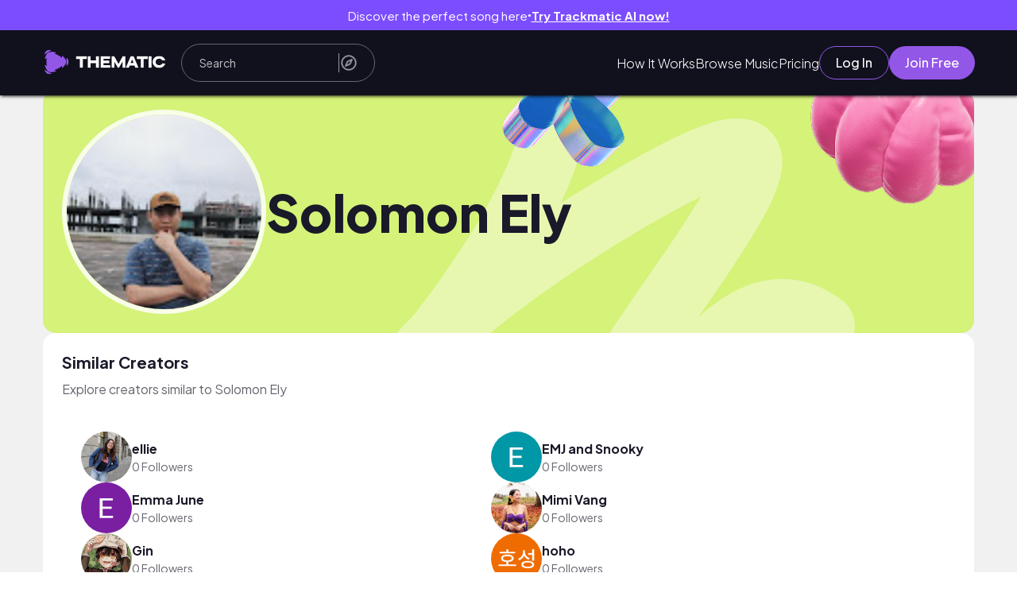

--- FILE ---
content_type: text/html;charset=utf-8
request_url: https://app.hellothematic.com/creator/profile/576389
body_size: 280256
content:
<!DOCTYPE html><html  lang="en"><head><meta charset="utf-8">
<meta name="viewport" content="width=device-width, initial-scale=1">
<title>Solomon Ely • Music Used in Videos • Thematic</title>
<script src="https://accounts.google.com/gsi/client" async defer></script>
<style>@import"https://fonts.googleapis.com/css2?family=Cedarville+Cursive&display=swap";@import"https://fonts.googleapis.com/css2?family=Plus+Jakarta+Sans:ital,wght@0,200..800;1,200..800&display=swap";@import"https://netdna.bootstrapcdn.com/font-awesome/3.0/css/font-awesome.css";.carousel-container{margin:2rem 0;position:relative}.carousel-container .slick-slider .slick-prev,.discover-vibes-cards .slick-prev,.youtube-carousel .slick-slider .slick-prev{left:calc(100% - 9rem)}.carousel-container .slick-slider .slick-next,.discover-vibes-cards .slick-next,.youtube-carousel .slick-slider .slick-next{right:0}.logged-in-header .slick-slider .slick-prev{display:none!important}.carousel-container .slick-arrow,.discover-vibes-cards .slick-arrow,.youtube-carousel .slick-arrow{border-radius:50%;height:4rem;top:-10%;width:4rem}@media screen and (max-width:800px){.carousel-container .slick-slider .slick-prev{left:calc(95% - 8.5rem);top:-3rem}.carousel-container .slick-slider .slick-next{right:5%;top:-3rem}.carousel-container .slick-arrow{top:-2%}}.slick-arrow:before{display:none}.carousel-container .slick-slide>div{margin-left:.25rem;margin-right:1.5rem}.carousel-container button.slick-arrow:before{display:none}.carousel-container .slick-slide-song{width:90%}.carousel-container .slick-slide-song img{box-shadow:0 1px 4px #00000080}.carousel-container .song-slider-wrapper h2{font-size:2.2em;padding-bottom:1rem}.carousel-container .songs-details{margin-top:1rem;word-wrap:break-word}.carousel-container .songs-details a h3{font-size:var(--fs-l-3-head);font-weight:300;margin-bottom:1rem}.carousel-container .songs-details a h4{font-size:var(--fs-l-05-head);font-weight:700;margin-top:0;width:95%}.songs-details a:hover{color:var(--clr-gray-lighter)}.carousel-arrow{filter:invert(.4);transition:filter .2s ease}.carousel-arrow:hover{filter:invert(.6)}.carousel-prev-arrow{transform:rotate(180deg)}.carousel-container .slick-dots{display:none!important}@media screen and (max-width:800px){.carousel-container{margin-bottom:0;margin-top:2rem}}.youtube-carousel{overflow-x:clip!important}html{font-size:10px}#__nuxt,body,html{height:100%}#__nuxt{display:flex;flex-direction:column}body,header,html{font-family:Roboto,sans-serif}body,header,header a,header button,header div,header h4,header p,html{margin:0;padding:0}*{font-family:var(--font-family-title,"Plus Jakarta Sans")}a{color:inherit;text-decoration:none}li,ul{list-style:none}button{background:none;border:none;cursor:pointer;margin:0;outline:none;padding:0}body{--clr-gray:#878787;--clr-gray-accent:#eaeaea;--clr-gray-dark:#414141;--clr-gray-light:#707070;--clr-gray-lighter:#959595;--clr-green:#2cb57e;--clr-green-accent-2:#5bc89c;--clr-green-accent:#63ffbd;--clr-gray-accent-2:#d9d9d9;--clr-violet:#fe5ddf;--clr-violet-accent:#f21b91;--clr-purple:#9e4afb;--clr-purple-accent:#8b2cf5;--clr-blue-links:#59befe;--clr-blue-dark:#0969a5;--clr-purple-dark:#7c4dff;--clr-sky-blue:#a9ccf1;--clr-purple-light:#dacdff;--clr-yellow:#f8e71c;--clr-red:#c00;--clr-gold:#ffc025;--clr-transparent:hsla(0,0%,100%,0);--clr-bg-gray:#f4f4f4;--box-shadow-reg:0 4px 4px rgba(0,0,0,.25);--box-shadow-faded:0 4px 4px rgba(0,0,0,.1);--fs-xxl:clamp(2rem,5vw + 1rem,8rem);--fs-xl-3-header:clamp(3.8rem,3.2226rem + 1.1547vw,4.8rem);--fs-xl-2-header:clamp(2.4rem,2.1137rem + .7952vw,3.2rem);--fs-xl:clamp(1.6rem,1.1vw + 1rem,3rem);--fs-l-3-head:clamp(2rem,1.8667rem + .3333vw,2.4rem);--fs-l-3:clamp(1.6rem,1.4154rem + .5128vw,2.4rem);--fs-l-2-header:clamp(1.8rem,1.6435rem + .3478vw,2.2rem);--fs-l-2:clamp(1.4rem,1.1677rem + .6452vw,2.2rem);--fs-l-1-header:clamp(1.8rem,1.7284rem + .1988vw,2rem);--fs-l-1:clamp(1.4rem,1.2258rem + .4839vw,2rem);--fs-l-05-head:clamp(1.6rem,1.5333rem + .1667vw,1.8rem);--fs-l-05:clamp(1.4rem,1.3077rem + .2564vw,1.8rem);--fs-l:clamp(1.35rem,1.269rem + .2381vw,1.65rem);--fs-m:clamp(1.15rem,1.069rem + .2381vw,1.45rem);--fs-s:clamp(1.1rem,1.073rem + .0794vw,1.2rem);--p-i-desktop:min(7.5vw,15rem);--p-i-mobile:min(3.5vw,5rem)}.youtube-accounts{display:grid;grid-template-columns:1fr 1fr 1fr}@media screen and (max-width:850px){.youtube-accounts{grid-template-columns:1fr 1fr}}@media screen and (max-width:650px){.youtube-accounts{grid-template-columns:1fr}}input:focus,select:focus,textarea:focus{outline:none}body.overflow-hidden{overflow:hidden}.mobile{display:none!important}@media screen and (max-width:800px){.mobile{display:flex!important}.desktop{display:none!important}.mobile{display:block}}@keyframes button-flash{0%{transform:translate(-120%)}to{transform:translate(120%)}}.hover-thematic-buttons{overflow:hidden!important;position:relative}.hover-thematic-buttons:after{--animation-time:.75s;--animation-clr:rgba(0,0,0,.1);background-image:linear-gradient(-60deg,var(--clr-transparent),var(--animation-clr),var(--clr-transparent));background-repeat:no-repeat;background-size:100%;content:"";height:100%;left:0;position:absolute;top:0;transform:translate(-120%);width:100%}.thematic-new-design{max-width:100vw;overflow-x:hidden}.thematic-new-design h1,.thematic-new-design h2,.thematic-new-design h3,.thematic-new-design h4,.thematic-new-design h5,.thematic-new-design p{margin:0}.thematic-new-design *{font-family:Plus Jakarta Sans,sans-serif}.main-page{background-color:#f1f1f1;box-sizing:border-box;display:flex;flex-direction:column;gap:1.9rem;margin:0 auto;max-width:100vw;padding:3.2rem 5.4rem;width:100%}@media screen and (max-width:768px){.main-page{padding:2.4rem}}.hover-thematic-buttons.light-hover:after{--animation-clr:hsla(0,0%,100%,.35)}.hover-thematic-buttons.fast-hover:after{--animation-time:.55s}.hover-thematic-buttons:hover:after{animation:button-flash ease-in-out var(--animation-time) forwards}.toggle-switch{margin-right:1rem;position:relative}.switch-svg{cursor:pointer;position:relative}.switch-svg path{pointer-events:none}.switch-svg.active{transform:rotate(180deg)}.switch-svg.active rect{fill:#9357e8!important}.vue-advanced-cropper *{margin:0!important;margin-top:2rem}.prompt-background{background-color:#000000a6;height:100%;position:fixed;right:0;top:0;width:100%;z-index:9999}.carousel-container .playlist-carousel .slick-slide>div{margin-left:0;margin-right:2rem}.carousel-container .playlist-carousel .slick-list{margin-right:-1.5rem}input[type=date]{font-family:Roboto,sans-serif!important}input[type=date]::-webkit-datetime-edit-fields-wrapper,input[type=date]::-webkit-datetime-edit-month-field{font-family:Roboto,sans-serif!important}input[type=date]::-webkit-datetime-edit-day-field,input[type=date]::-webkit-datetime-edit-year-field{font-family:Roboto,sans-serif!important}.image-uploader-content .vue-advanced-cropper .vue-rectangle-stencil,.image-uploader-content .vue-advanced-cropper .vue-rectangle-stencil *{pointer-events:all!important}.homepage-header-carousel :active,.homepage-header-carousel :active:after,.homepage-header-carousel :active:before,.homepage-header-carousel :focus,.homepage-header-carousel :focus-within,.homepage-header-carousel :focus-within:after,.homepage-header-carousel :focus-within:before,.homepage-header-carousel :focus:after,.homepage-header-carousel :focus:before,.homepage-header-carousel :hover,.homepage-header-carousel :hover:after,.homepage-header-carousel :hover:before,.homepage-header-carousel :visited,.homepage-header-carousel :visited:after,.homepage-header-carousel :visited:before{outline:none!important}.ck-style{zoom:1.4}.ck-step-body{min-height:10rem!important}.ck-style .overflow-y-auto .min-h-screen{margin-top:10vh;min-height:unset!important;overflow:hidden!important}.highlight{color:#9357e8!important}.sfx-img{overflow:hidden}.sfx-img,.sfx-img img{border-radius:2rem!important}.slick-list{overflow:visible!important}.width-100{width:100%!important}.margin-0{margin:0!important}.get-started{align-self:center;background:var(--clr-green-emerald);border-radius:25px;color:#fff;font-size:1.7rem;height:100%;margin-bottom:auto;margin-top:1rem;padding:.7em;width:clamp(20rem,30vw,28rem)}@media screen and (max-width:500px){.get-started{width:100%}}.paper{background-color:#fff;border-radius:1.2rem;padding:2.4rem}.background-color-main{background-color:#f1f1f1}.no-drag{-webkit-user-drag:none;-khtml-user-drag:none;-moz-user-drag:none;-o-user-drag:none;user-drag:none;user-select:none;-webkit-user-select:none;-moz-user-select:none}</style>
<style>@import"https://fonts.googleapis.com/css2?family=Roboto:wght@100;300;400;500;700;900&display=swap";:root{--dp-font-family:"Plus Jakarta Sans",sans-serif;--dp-border-radius:4px;--dp-cell-border-radius:4px;--dp-common-transition:all .1s ease-in;--dp-button-height:35px;--dp-month-year-row-height:35px;--dp-month-year-row-button-size:35px;--dp-button-icon-height:20px;--dp-cell-size:35px;--dp-cell-padding:5px;--dp-common-padding:10px;--dp-input-icon-padding:35px;--dp-input-padding:6px 30px 6px 12px;--dp-menu-min-width:260px;--dp-action-buttons-padding:2px 5px;--dp-row-margin:5px 0;--dp-calendar-header-cell-padding:.5rem;--dp-two-calendars-spacing:10px;--dp-overlay-col-padding:3px;--dp-time-inc-dec-button-size:32px;--dp-menu-padding:6px 8px;--dp-font-size:1.6rem;--dp-preview-font-size:1.4rem;--dp-time-font-size:1.4rem}@keyframes button-flash{0%{transform:translate(-120%)}to{transform:translate(120%)}}.custom-tooltip{background-color:#2cb57e!important;border-radius:5px!important;color:#fff!important;font-size:1rem!important;padding:.5rem 1rem!important}.v-popper--theme-tooltip{display:block!important;z-index:999999}.v-popper--theme-tooltip .v-popper__inner{background-color:#323241!important;border:none;border-radius:6px;color:#fff;font-size:1.4rem;font-style:normal;line-height:2rem;padding:4px 8px}.v-popper--theme-tooltip .v-popper__arrow-container{height:0;width:0;z-index:1}.v-popper--theme-tooltip .v-popper__arrow-inner,.v-popper--theme-tooltip .v-popper__arrow-outer{border:5px solid #323241;position:absolute}.v-popper--theme-tooltip[data-popper-placement^=top]{margin-bottom:5px}.v-popper--theme-tooltip[data-popper-placement^=top] .v-popper__arrow-inner,.v-popper--theme-tooltip[data-popper-placement^=top] .v-popper__arrow-outer{border-bottom-color:transparent!important;border-left-color:transparent!important;border-right-color:transparent!important;border-width:5px 5px 0;bottom:-5px;left:calc(50% - 5px);margin-bottom:0;margin-top:0}.v-popper--theme-tooltip[data-popper-placement^=bottom]{margin-top:5px}.v-popper--theme-tooltip[data-popper-placement^=bottom] .v-popper__arrow-inner,.v-popper--theme-tooltip[data-popper-placement^=bottom] .v-popper__arrow-outer{border-left-color:transparent!important;border-right-color:transparent!important;border-top-color:transparent!important;border-width:0 5px 5px;left:calc(50% - 5px);margin-bottom:0;margin-top:0;top:-5px}.v-popper--theme-tooltip[data-popper-placement^=right]{margin-left:5px}.v-popper--theme-tooltip[data-popper-placement^=right] .v-popper__arrow-inner,.v-popper--theme-tooltip[data-popper-placement^=right] .v-popper__arrow-outer{border-bottom-color:transparent!important;border-left-color:transparent!important;border-top-color:transparent!important;border-width:5px 5px 5px 0;left:-5px;margin-left:0;margin-right:0;top:calc(50% - 5px)}.v-popper--theme-tooltip[data-popper-placement^=left]{margin-right:5px}.v-popper--theme-tooltip[data-popper-placement^=left] .v-popper__arrow-inner,.v-popper--theme-tooltip[data-popper-placement^=left] .v-popper__arrow-outer{border-bottom-color:transparent!important;border-right-color:transparent!important;border-top-color:transparent!important;border-width:5px 0 5px 5px;margin-left:0;margin-right:0;right:-5px;top:calc(50% - 5px)}.v-popper--theme-tooltip.v-popper__popper--hidden{opacity:0;transition:opacity .15s,visibility .15s;visibility:hidden}.v-popper--theme-tooltip.v-popper__popper--shown{opacity:1;transition:opacity .15s;visibility:visible}.v-popper--theme-tooltip.v-popper__popper--skip-transition{transition:none!important}.custom-tooltip .v-popper__inner{background-color:unset!important}.v-popper--theme-tooltip.channel-id-tooltip-popper{margin-left:-10rem!important}.v-popper--theme-tooltip.channel-id-tooltip-popper .v-popper__inner{max-width:30rem;white-space:normal;word-wrap:break-word}.v-popper--theme-tooltip.channel-id-tooltip-popper .v-popper__arrow-container{left:calc(50% + 7.5rem)!important}@media screen and (max-width:768px){.v-popper--theme-tooltip.channel-id-tooltip-popper{margin-left:-5rem!important}.v-popper--theme-tooltip.channel-id-tooltip-popper .v-popper__inner{max-width:20rem}.v-popper--theme-tooltip.channel-id-tooltip-popper .v-popper__arrow-container{left:calc(50% + 5rem)!important}}.thematic-wrapper{display:flex;flex:1;flex-direction:column;position:relative}.scroll-section{overflow:auto;z-index:99999}.main{display:flex;flex:1;flex-direction:column;min-height:calc(100vh - 400px);padding-top:8.2rem;position:relative;transition:padding-top .3s}@media screen and (max-width:600px){.main{min-height:calc(100vh - 357px)}}.main-loader{align-items:center;background-color:#fff6;display:flex;height:100%;justify-content:center;left:0;position:absolute;top:0;width:100%;z-index:111231}.popup-content *{box-sizing:0;margin:0;padding:0}.popup-content{background-color:#fff;border-radius:5px;box-shadow:0 0 10px #000000bf;display:flex;flex-direction:column;height:auto;justify-content:space-between;left:50%;max-width:85vw;overflow:auto;padding:3rem 5vw;position:absolute;top:50%;transform:translate(-50%,-50%);width:55rem;z-index:1090}.close-prompt{cursor:pointer;margin:1rem;position:absolute;right:0;top:0;width:1.6rem}.prompt-title{font-size:2rem;font-weight:700;margin-bottom:1.5rem}.prompt-msg,.prompt-title{color:var(--clr-gray-dark);text-align:center}.prompt-msg{font-size:1.4rem;font-weight:300;line-height:1.3;padding:2rem 0}.prompt-btns{display:flex;justify-content:center}.prompt-btns button{background:#fff;border:none;border-radius:5px;cursor:pointer;font-size:1.6rem;font-weight:500;margin:0 2rem;padding:1rem 1.5rem;text-transform:capitalize}.prompt-btns .black-btn{background:#000;color:#fff}.prompt-btns .white-btn{background:#dbe2eb;box-shadow:0 0 2px #00000040}</style>
<link rel="stylesheet" type="text/css" href="https://cdnjs.cloudflare.com/ajax/libs/font-awesome/5.15.4/css/all.min.css">
<style>@font-face{font-family:swiper-icons;font-style:normal;font-weight:400;src:url(data:application/font-woff;charset=utf-8;base64,\ [base64]//wADZ2x5ZgAAAywAAADMAAAD2MHtryVoZWFkAAABbAAAADAAAAA2E2+eoWhoZWEAAAGcAAAAHwAAACQC9gDzaG10eAAAAigAAAAZAAAArgJkABFsb2NhAAAC0AAAAFoAAABaFQAUGG1heHAAAAG8AAAAHwAAACAAcABAbmFtZQAAA/gAAAE5AAACXvFdBwlwb3N0AAAFNAAAAGIAAACE5s74hXjaY2BkYGAAYpf5Hu/j+W2+MnAzMYDAzaX6QjD6/4//Bxj5GA8AuRwMYGkAPywL13jaY2BkYGA88P8Agx4j+/8fQDYfA1AEBWgDAIB2BOoAeNpjYGRgYNBh4GdgYgABEMnIABJzYNADCQAACWgAsQB42mNgYfzCOIGBlYGB0YcxjYGBwR1Kf2WQZGhhYGBiYGVmgAFGBiQQkOaawtDAoMBQxXjg/wEGPcYDDA4wNUA2CCgwsAAAO4EL6gAAeNpj2M0gyAACqxgGNWBkZ2D4/wMA+xkDdgAAAHjaY2BgYGaAYBkGRgYQiAHyGMF8FgYHIM3DwMHABGQrMOgyWDLEM1T9/w8UBfEMgLzE////P/5//f/V/xv+r4eaAAeMbAxwIUYmIMHEgKYAYjUcsDAwsLKxc3BycfPw8jEQA/[base64]/uznmfPFBNODM2K7MTQ45YEAZqGP81AmGGcF3iPqOop0r1SPTaTbVkfUe4HXj97wYE+yNwWYxwWu4v1ugWHgo3S1XdZEVqWM7ET0cfnLGxWfkgR42o2PvWrDMBSFj/IHLaF0zKjRgdiVMwScNRAoWUoH78Y2icB/yIY09An6AH2Bdu/UB+yxopYshQiEvnvu0dURgDt8QeC8PDw7Fpji3fEA4z/PEJ6YOB5hKh4dj3EvXhxPqH/SKUY3rJ7srZ4FZnh1PMAtPhwP6fl2PMJMPDgeQ4rY8YT6Gzao0eAEA409DuggmTnFnOcSCiEiLMgxCiTI6Cq5DZUd3Qmp10vO0LaLTd2cjN4fOumlc7lUYbSQcZFkutRG7g6JKZKy0RmdLY680CDnEJ+UMkpFFe1RN7nxdVpXrC4aTtnaurOnYercZg2YVmLN/d/gczfEimrE/fs/bOuq29Zmn8tloORaXgZgGa78yO9/cnXm2BpaGvq25Dv9S4E9+5SIc9PqupJKhYFSSl47+Qcr1mYNAAAAeNptw0cKwkAAAMDZJA8Q7OUJvkLsPfZ6zFVERPy8qHh2YER+3i/BP83vIBLLySsoKimrqKqpa2hp6+jq6RsYGhmbmJqZSy0sraxtbO3sHRydnEMU4uR6yx7JJXveP7WrDycAAAAAAAH//wACeNpjYGRgYOABYhkgZgJCZgZNBkYGLQZtIJsFLMYAAAw3ALgAeNolizEKgDAQBCchRbC2sFER0YD6qVQiBCv/H9ezGI6Z5XBAw8CBK/m5iQQVauVbXLnOrMZv2oLdKFa8Pjuru2hJzGabmOSLzNMzvutpB3N42mNgZGBg4GKQYzBhYMxJLMlj4GBgAYow/P/PAJJhLM6sSoWKfWCAAwDAjgbRAAB42mNgYGBkAIIbCZo5IPrmUn0hGA0AO8EFTQAA)}:root{--swiper-theme-color:#007aff}:host{display:block;margin-left:auto;margin-right:auto;position:relative;z-index:1}.swiper{display:block;list-style:none;margin-left:auto;margin-right:auto;overflow:hidden;padding:0;position:relative;z-index:1}.swiper-vertical>.swiper-wrapper{flex-direction:column}.swiper-wrapper{box-sizing:content-box;display:flex;height:100%;position:relative;transition-property:transform;transition-timing-function:var(--swiper-wrapper-transition-timing-function,initial);width:100%;z-index:1}.swiper-android .swiper-slide,.swiper-ios .swiper-slide,.swiper-wrapper{transform:translateZ(0)}.swiper-horizontal{touch-action:pan-y}.swiper-vertical{touch-action:pan-x}.swiper-slide{display:block;flex-shrink:0;height:100%;position:relative;transition-property:transform;width:100%}.swiper-slide-invisible-blank{visibility:hidden}.swiper-autoheight,.swiper-autoheight .swiper-slide{height:auto}.swiper-autoheight .swiper-wrapper{align-items:flex-start;transition-property:transform,height}.swiper-backface-hidden .swiper-slide{backface-visibility:hidden;transform:translateZ(0)}.swiper-3d.swiper-css-mode .swiper-wrapper{perspective:1200px}.swiper-3d .swiper-wrapper{transform-style:preserve-3d}.swiper-3d{perspective:1200px}.swiper-3d .swiper-cube-shadow,.swiper-3d .swiper-slide{transform-style:preserve-3d}.swiper-css-mode>.swiper-wrapper{overflow:auto;scrollbar-width:none;-ms-overflow-style:none}.swiper-css-mode>.swiper-wrapper::-webkit-scrollbar{display:none}.swiper-css-mode>.swiper-wrapper>.swiper-slide{scroll-snap-align:start start}.swiper-css-mode.swiper-horizontal>.swiper-wrapper{scroll-snap-type:x mandatory}.swiper-css-mode.swiper-vertical>.swiper-wrapper{scroll-snap-type:y mandatory}.swiper-css-mode.swiper-free-mode>.swiper-wrapper{scroll-snap-type:none}.swiper-css-mode.swiper-free-mode>.swiper-wrapper>.swiper-slide{scroll-snap-align:none}.swiper-css-mode.swiper-centered>.swiper-wrapper:before{content:"";flex-shrink:0;order:9999}.swiper-css-mode.swiper-centered>.swiper-wrapper>.swiper-slide{scroll-snap-align:center center;scroll-snap-stop:always}.swiper-css-mode.swiper-centered.swiper-horizontal>.swiper-wrapper>.swiper-slide:first-child{margin-inline-start:var(--swiper-centered-offset-before)}.swiper-css-mode.swiper-centered.swiper-horizontal>.swiper-wrapper:before{height:100%;min-height:1px;width:var(--swiper-centered-offset-after)}.swiper-css-mode.swiper-centered.swiper-vertical>.swiper-wrapper>.swiper-slide:first-child{margin-block-start:var(--swiper-centered-offset-before)}.swiper-css-mode.swiper-centered.swiper-vertical>.swiper-wrapper:before{height:var(--swiper-centered-offset-after);min-width:1px;width:100%}.swiper-3d .swiper-slide-shadow,.swiper-3d .swiper-slide-shadow-bottom,.swiper-3d .swiper-slide-shadow-left,.swiper-3d .swiper-slide-shadow-right,.swiper-3d .swiper-slide-shadow-top{height:100%;left:0;pointer-events:none;position:absolute;top:0;width:100%;z-index:10}.swiper-3d .swiper-slide-shadow{background:#00000026}.swiper-3d .swiper-slide-shadow-left{background-image:linear-gradient(270deg,rgba(0,0,0,.5),transparent)}.swiper-3d .swiper-slide-shadow-right{background-image:linear-gradient(90deg,rgba(0,0,0,.5),transparent)}.swiper-3d .swiper-slide-shadow-top{background-image:linear-gradient(0deg,rgba(0,0,0,.5),transparent)}.swiper-3d .swiper-slide-shadow-bottom{background-image:linear-gradient(180deg,rgba(0,0,0,.5),transparent)}.swiper-lazy-preloader{border:4px solid var(--swiper-preloader-color,var(--swiper-theme-color));border-radius:50%;border-top:4px solid transparent;box-sizing:border-box;height:42px;left:50%;margin-left:-21px;margin-top:-21px;position:absolute;top:50%;transform-origin:50%;width:42px;z-index:10}.swiper-watch-progress .swiper-slide-visible .swiper-lazy-preloader,.swiper:not(.swiper-watch-progress) .swiper-lazy-preloader{animation:swiper-preloader-spin 1s linear infinite}.swiper-lazy-preloader-white{--swiper-preloader-color:#fff}.swiper-lazy-preloader-black{--swiper-preloader-color:#000}@keyframes swiper-preloader-spin{0%{transform:rotate(0)}to{transform:rotate(1turn)}}.swiper-virtual .swiper-slide{-webkit-backface-visibility:hidden;transform:translateZ(0)}.swiper-virtual.swiper-css-mode .swiper-wrapper:after{content:"";left:0;pointer-events:none;position:absolute;top:0}.swiper-virtual.swiper-css-mode.swiper-horizontal .swiper-wrapper:after{height:1px;width:var(--swiper-virtual-size)}.swiper-virtual.swiper-css-mode.swiper-vertical .swiper-wrapper:after{height:var(--swiper-virtual-size);width:1px}:root{--swiper-navigation-size:44px}.swiper-button-next,.swiper-button-prev{align-items:center;color:var(--swiper-navigation-color,var(--swiper-theme-color));cursor:pointer;display:flex;height:var(--swiper-navigation-size);justify-content:center;margin-top:calc(0px - var(--swiper-navigation-size)/2);position:absolute;top:var(--swiper-navigation-top-offset,50%);width:calc(var(--swiper-navigation-size)/44*27);z-index:10}.swiper-button-next.swiper-button-disabled,.swiper-button-prev.swiper-button-disabled{cursor:auto;opacity:.35;pointer-events:none}.swiper-button-next.swiper-button-hidden,.swiper-button-prev.swiper-button-hidden{cursor:auto;opacity:0;pointer-events:none}.swiper-navigation-disabled .swiper-button-next,.swiper-navigation-disabled .swiper-button-prev{display:none!important}.swiper-button-next svg,.swiper-button-prev svg{height:100%;-o-object-fit:contain;object-fit:contain;transform-origin:center;width:100%}.swiper-rtl .swiper-button-next svg,.swiper-rtl .swiper-button-prev svg{transform:rotate(180deg)}.swiper-button-prev,.swiper-rtl .swiper-button-next{left:var(--swiper-navigation-sides-offset,10px);right:auto}.swiper-button-lock{display:none}.swiper-button-next:after,.swiper-button-prev:after{font-family:swiper-icons;font-size:var(--swiper-navigation-size);font-variant:normal;letter-spacing:0;line-height:1;text-transform:none!important}.swiper-button-prev:after,.swiper-rtl .swiper-button-next:after{content:"prev"}.swiper-button-next,.swiper-rtl .swiper-button-prev{left:auto;right:var(--swiper-navigation-sides-offset,10px)}.swiper-button-next:after,.swiper-rtl .swiper-button-prev:after{content:"next"}.swiper-pagination{position:absolute;text-align:center;transform:translateZ(0);transition:opacity .3s;z-index:10}.swiper-pagination.swiper-pagination-hidden{opacity:0}.swiper-pagination-disabled>.swiper-pagination,.swiper-pagination.swiper-pagination-disabled{display:none!important}.swiper-horizontal>.swiper-pagination-bullets,.swiper-pagination-bullets.swiper-pagination-horizontal,.swiper-pagination-custom,.swiper-pagination-fraction{bottom:var(--swiper-pagination-bottom,8px);left:0;top:var(--swiper-pagination-top,auto);width:100%}.swiper-pagination-bullets-dynamic{font-size:0;overflow:hidden}.swiper-pagination-bullets-dynamic .swiper-pagination-bullet{position:relative;transform:scale(.33)}.swiper-pagination-bullets-dynamic .swiper-pagination-bullet-active,.swiper-pagination-bullets-dynamic .swiper-pagination-bullet-active-main{transform:scale(1)}.swiper-pagination-bullets-dynamic .swiper-pagination-bullet-active-prev{transform:scale(.66)}.swiper-pagination-bullets-dynamic .swiper-pagination-bullet-active-prev-prev{transform:scale(.33)}.swiper-pagination-bullets-dynamic .swiper-pagination-bullet-active-next{transform:scale(.66)}.swiper-pagination-bullets-dynamic .swiper-pagination-bullet-active-next-next{transform:scale(.33)}.swiper-pagination-bullet{background:var(--swiper-pagination-bullet-inactive-color,#000);border-radius:var(--swiper-pagination-bullet-border-radius,50%);display:inline-block;height:var(--swiper-pagination-bullet-height,var(--swiper-pagination-bullet-size,8px));opacity:var(--swiper-pagination-bullet-inactive-opacity,.2);width:var(--swiper-pagination-bullet-width,var(--swiper-pagination-bullet-size,8px))}button.swiper-pagination-bullet{-webkit-appearance:none;-moz-appearance:none;appearance:none;border:none;box-shadow:none;margin:0;padding:0}.swiper-pagination-clickable .swiper-pagination-bullet{cursor:pointer}.swiper-pagination-bullet:only-child{display:none!important}.swiper-pagination-bullet-active{background:var(--swiper-pagination-color,var(--swiper-theme-color));opacity:var(--swiper-pagination-bullet-opacity,1)}.swiper-pagination-vertical.swiper-pagination-bullets,.swiper-vertical>.swiper-pagination-bullets{left:var(--swiper-pagination-left,auto);right:var(--swiper-pagination-right,8px);top:50%;transform:translate3d(0,-50%,0)}.swiper-pagination-vertical.swiper-pagination-bullets .swiper-pagination-bullet,.swiper-vertical>.swiper-pagination-bullets .swiper-pagination-bullet{display:block;margin:var(--swiper-pagination-bullet-vertical-gap,6px) 0}.swiper-pagination-vertical.swiper-pagination-bullets.swiper-pagination-bullets-dynamic,.swiper-vertical>.swiper-pagination-bullets.swiper-pagination-bullets-dynamic{top:50%;transform:translateY(-50%);width:8px}.swiper-pagination-vertical.swiper-pagination-bullets.swiper-pagination-bullets-dynamic .swiper-pagination-bullet,.swiper-vertical>.swiper-pagination-bullets.swiper-pagination-bullets-dynamic .swiper-pagination-bullet{display:inline-block;transition:transform .2s,top .2s}.swiper-horizontal>.swiper-pagination-bullets .swiper-pagination-bullet,.swiper-pagination-horizontal.swiper-pagination-bullets .swiper-pagination-bullet{margin:0 var(--swiper-pagination-bullet-horizontal-gap,4px)}.swiper-horizontal>.swiper-pagination-bullets.swiper-pagination-bullets-dynamic,.swiper-pagination-horizontal.swiper-pagination-bullets.swiper-pagination-bullets-dynamic{left:50%;transform:translate(-50%);white-space:nowrap}.swiper-horizontal>.swiper-pagination-bullets.swiper-pagination-bullets-dynamic .swiper-pagination-bullet,.swiper-pagination-horizontal.swiper-pagination-bullets.swiper-pagination-bullets-dynamic .swiper-pagination-bullet{transition:transform .2s,left .2s}.swiper-horizontal.swiper-rtl>.swiper-pagination-bullets-dynamic .swiper-pagination-bullet{transition:transform .2s,right .2s}.swiper-pagination-fraction{color:var(--swiper-pagination-fraction-color,inherit)}.swiper-pagination-progressbar{background:var(--swiper-pagination-progressbar-bg-color,rgba(0,0,0,.25));position:absolute}.swiper-pagination-progressbar .swiper-pagination-progressbar-fill{background:var(--swiper-pagination-color,var(--swiper-theme-color));height:100%;left:0;position:absolute;top:0;transform:scale(0);transform-origin:left top;width:100%}.swiper-rtl .swiper-pagination-progressbar .swiper-pagination-progressbar-fill{transform-origin:right top}.swiper-horizontal>.swiper-pagination-progressbar,.swiper-pagination-progressbar.swiper-pagination-horizontal,.swiper-pagination-progressbar.swiper-pagination-vertical.swiper-pagination-progressbar-opposite,.swiper-vertical>.swiper-pagination-progressbar.swiper-pagination-progressbar-opposite{height:var(--swiper-pagination-progressbar-size,4px);left:0;top:0;width:100%}.swiper-horizontal>.swiper-pagination-progressbar.swiper-pagination-progressbar-opposite,.swiper-pagination-progressbar.swiper-pagination-horizontal.swiper-pagination-progressbar-opposite,.swiper-pagination-progressbar.swiper-pagination-vertical,.swiper-vertical>.swiper-pagination-progressbar{height:100%;left:0;top:0;width:var(--swiper-pagination-progressbar-size,4px)}.swiper-pagination-lock{display:none}.swiper-scrollbar{background:var(--swiper-scrollbar-bg-color,rgba(0,0,0,.1));border-radius:var(--swiper-scrollbar-border-radius,10px);position:relative;touch-action:none}.swiper-scrollbar-disabled>.swiper-scrollbar,.swiper-scrollbar.swiper-scrollbar-disabled{display:none!important}.swiper-horizontal>.swiper-scrollbar,.swiper-scrollbar.swiper-scrollbar-horizontal{bottom:var(--swiper-scrollbar-bottom,4px);height:var(--swiper-scrollbar-size,4px);left:var(--swiper-scrollbar-sides-offset,1%);position:absolute;top:var(--swiper-scrollbar-top,auto);width:calc(100% - var(--swiper-scrollbar-sides-offset, 1%)*2);z-index:50}.swiper-scrollbar.swiper-scrollbar-vertical,.swiper-vertical>.swiper-scrollbar{height:calc(100% - var(--swiper-scrollbar-sides-offset, 1%)*2);left:var(--swiper-scrollbar-left,auto);position:absolute;right:var(--swiper-scrollbar-right,4px);top:var(--swiper-scrollbar-sides-offset,1%);width:var(--swiper-scrollbar-size,4px);z-index:50}.swiper-scrollbar-drag{background:var(--swiper-scrollbar-drag-bg-color,rgba(0,0,0,.5));border-radius:var(--swiper-scrollbar-border-radius,10px);height:100%;left:0;position:relative;top:0;width:100%}.swiper-scrollbar-cursor-drag{cursor:move}.swiper-scrollbar-lock{display:none}.swiper-zoom-container{align-items:center;display:flex;height:100%;justify-content:center;text-align:center;width:100%}.swiper-zoom-container>canvas,.swiper-zoom-container>img,.swiper-zoom-container>svg{max-height:100%;max-width:100%;-o-object-fit:contain;object-fit:contain}.swiper-slide-zoomed{cursor:move;touch-action:none}.swiper .swiper-notification{left:0;opacity:0;pointer-events:none;position:absolute;top:0;z-index:-1000}.swiper-free-mode>.swiper-wrapper{margin:0 auto;transition-timing-function:ease-out}.swiper-grid>.swiper-wrapper{flex-wrap:wrap}.swiper-grid-column>.swiper-wrapper{flex-direction:column;flex-wrap:wrap}.swiper-fade.swiper-free-mode .swiper-slide{transition-timing-function:ease-out}.swiper-fade .swiper-slide{pointer-events:none;transition-property:opacity}.swiper-fade .swiper-slide .swiper-slide{pointer-events:none}.swiper-fade .swiper-slide-active,.swiper-fade .swiper-slide-active .swiper-slide-active{pointer-events:auto}.swiper.swiper-cube{overflow:visible}.swiper-cube .swiper-slide{backface-visibility:hidden;height:100%;pointer-events:none;transform-origin:0 0;visibility:hidden;width:100%;z-index:1}.swiper-cube .swiper-slide .swiper-slide{pointer-events:none}.swiper-cube.swiper-rtl .swiper-slide{transform-origin:100% 0}.swiper-cube .swiper-slide-active,.swiper-cube .swiper-slide-active .swiper-slide-active{pointer-events:auto}.swiper-cube .swiper-slide-active,.swiper-cube .swiper-slide-next,.swiper-cube .swiper-slide-prev{pointer-events:auto;visibility:visible}.swiper-cube .swiper-cube-shadow{bottom:0;height:100%;left:0;opacity:.6;position:absolute;width:100%;z-index:0}.swiper-cube .swiper-cube-shadow:before{background:#000;bottom:0;content:"";filter:blur(50px);left:0;position:absolute;right:0;top:0}.swiper-cube .swiper-slide-next+.swiper-slide{pointer-events:auto;visibility:visible}.swiper-cube .swiper-slide-shadow-cube.swiper-slide-shadow-bottom,.swiper-cube .swiper-slide-shadow-cube.swiper-slide-shadow-left,.swiper-cube .swiper-slide-shadow-cube.swiper-slide-shadow-right,.swiper-cube .swiper-slide-shadow-cube.swiper-slide-shadow-top{backface-visibility:hidden;z-index:0}.swiper.swiper-flip{overflow:visible}.swiper-flip .swiper-slide{backface-visibility:hidden;pointer-events:none;z-index:1}.swiper-flip .swiper-slide .swiper-slide{pointer-events:none}.swiper-flip .swiper-slide-active,.swiper-flip .swiper-slide-active .swiper-slide-active{pointer-events:auto}.swiper-flip .swiper-slide-shadow-flip.swiper-slide-shadow-bottom,.swiper-flip .swiper-slide-shadow-flip.swiper-slide-shadow-left,.swiper-flip .swiper-slide-shadow-flip.swiper-slide-shadow-right,.swiper-flip .swiper-slide-shadow-flip.swiper-slide-shadow-top{backface-visibility:hidden;z-index:0}.swiper-creative .swiper-slide{backface-visibility:hidden;overflow:hidden;transition-property:transform,opacity,height}.swiper.swiper-cards{overflow:visible}.swiper-cards .swiper-slide{backface-visibility:hidden;overflow:hidden;transform-origin:center bottom}</style>
<style>.vue-slider-disabled{cursor:not-allowed;opacity:.5}.vue-slider-rail{background-color:#ccc;border-radius:15px}.vue-slider-process{background-color:#3498db;border-radius:15px}.vue-slider-mark{z-index:4}.vue-slider-mark:first-child .vue-slider-mark-step,.vue-slider-mark:last-child .vue-slider-mark-step{display:none}.vue-slider-mark-step{background-color:#00000029;border-radius:50%;height:100%;width:100%}.vue-slider-mark-label{font-size:14px;white-space:nowrap}.vue-slider-dot-handle{background-color:#fff;border-radius:50%;box-shadow:.5px .5px 2px 1px #00000052;box-sizing:border-box;cursor:pointer;height:100%;width:100%}.vue-slider-dot-handle-focus{box-shadow:0 0 1px 2px #3498db5c}.vue-slider-dot-handle-disabled{background-color:#ccc;cursor:not-allowed}.vue-slider-dot-tooltip-inner{background-color:#3498db;border-color:#3498db;border-radius:5px;box-sizing:content-box;color:#fff;font-size:14px;min-width:20px;padding:2px 5px;text-align:center;white-space:nowrap}.vue-slider-dot-tooltip-inner:after{content:"";position:absolute}.vue-slider-dot-tooltip-inner-top:after{border:5px solid transparent;border-top-color:inherit;height:0;left:50%;top:100%;transform:translate(-50%);width:0}.vue-slider-dot-tooltip-inner-bottom:after{border:5px solid transparent;border-bottom-color:inherit;bottom:100%;height:0;left:50%;transform:translate(-50%);width:0}.vue-slider-dot-tooltip-inner-left:after{border:5px solid transparent;border-left-color:inherit;height:0;left:100%;top:50%;transform:translateY(-50%);width:0}.vue-slider-dot-tooltip-inner-right:after{border:5px solid transparent;border-right-color:inherit;height:0;right:100%;top:50%;transform:translateY(-50%);width:0}.vue-slider-dot-tooltip-wrapper{opacity:0;transition:all .3s}.vue-slider-dot-tooltip-wrapper-show{opacity:1}</style>
<style>.resize-observer[data-v-b329ee4c]{background-color:transparent;border:none;opacity:0}.resize-observer[data-v-b329ee4c],.resize-observer[data-v-b329ee4c] object{display:block;height:100%;left:0;overflow:hidden;pointer-events:none;position:absolute;top:0;width:100%;z-index:-1}.v-popper__popper{left:0;outline:none;top:0;z-index:10000}.v-popper__popper.v-popper__popper--hidden{opacity:0;pointer-events:none;transition:opacity .15s,visibility .15s;visibility:hidden}.v-popper__popper.v-popper__popper--shown{opacity:1;transition:opacity .15s;visibility:visible}.v-popper__popper.v-popper__popper--skip-transition,.v-popper__popper.v-popper__popper--skip-transition>.v-popper__wrapper{transition:none!important}.v-popper__backdrop{display:none;height:100%;left:0;position:absolute;top:0;width:100%}.v-popper__inner{box-sizing:border-box;overflow-y:auto;position:relative}.v-popper__inner>div{max-height:inherit;max-width:inherit;position:relative;z-index:1}.v-popper__arrow-container{height:10px;position:absolute;width:10px}.v-popper__popper--arrow-overflow .v-popper__arrow-container,.v-popper__popper--no-positioning .v-popper__arrow-container{display:none}.v-popper__arrow-inner,.v-popper__arrow-outer{border-style:solid;height:0;left:0;position:absolute;top:0;width:0}.v-popper__arrow-inner{border-width:7px;visibility:hidden}.v-popper__arrow-outer{border-width:6px}.v-popper__popper[data-popper-placement^=bottom] .v-popper__arrow-inner,.v-popper__popper[data-popper-placement^=top] .v-popper__arrow-inner{left:-2px}.v-popper__popper[data-popper-placement^=bottom] .v-popper__arrow-outer,.v-popper__popper[data-popper-placement^=top] .v-popper__arrow-outer{left:-1px}.v-popper__popper[data-popper-placement^=top] .v-popper__arrow-inner,.v-popper__popper[data-popper-placement^=top] .v-popper__arrow-outer{border-bottom-color:transparent!important;border-bottom-width:0;border-left-color:transparent!important;border-right-color:transparent!important}.v-popper__popper[data-popper-placement^=top] .v-popper__arrow-inner{top:-2px}.v-popper__popper[data-popper-placement^=bottom] .v-popper__arrow-container{top:0}.v-popper__popper[data-popper-placement^=bottom] .v-popper__arrow-inner,.v-popper__popper[data-popper-placement^=bottom] .v-popper__arrow-outer{border-left-color:transparent!important;border-right-color:transparent!important;border-top-color:transparent!important;border-top-width:0}.v-popper__popper[data-popper-placement^=bottom] .v-popper__arrow-inner{top:-4px}.v-popper__popper[data-popper-placement^=bottom] .v-popper__arrow-outer{top:-6px}.v-popper__popper[data-popper-placement^=left] .v-popper__arrow-inner,.v-popper__popper[data-popper-placement^=right] .v-popper__arrow-inner{top:-2px}.v-popper__popper[data-popper-placement^=left] .v-popper__arrow-outer,.v-popper__popper[data-popper-placement^=right] .v-popper__arrow-outer{top:-1px}.v-popper__popper[data-popper-placement^=right] .v-popper__arrow-inner,.v-popper__popper[data-popper-placement^=right] .v-popper__arrow-outer{border-bottom-color:transparent!important;border-left-color:transparent!important;border-left-width:0;border-top-color:transparent!important}.v-popper__popper[data-popper-placement^=right] .v-popper__arrow-inner{left:-4px}.v-popper__popper[data-popper-placement^=right] .v-popper__arrow-outer{left:-6px}.v-popper__popper[data-popper-placement^=left] .v-popper__arrow-container{right:-10px}.v-popper__popper[data-popper-placement^=left] .v-popper__arrow-inner,.v-popper__popper[data-popper-placement^=left] .v-popper__arrow-outer{border-bottom-color:transparent!important;border-right-color:transparent!important;border-right-width:0;border-top-color:transparent!important}.v-popper__popper[data-popper-placement^=left] .v-popper__arrow-inner{left:-2px}.v-popper--theme-tooltip .v-popper__inner{background:#000c;border-radius:6px;color:#fff;padding:7px 12px 6px}.v-popper--theme-tooltip .v-popper__arrow-outer{border-color:#000c}.v-popper--theme-dropdown .v-popper__inner{background:#fff;border:1px solid #ddd;border-radius:6px;box-shadow:0 6px 30px #0000001a;color:#000}.v-popper--theme-dropdown .v-popper__arrow-inner{border-color:#fff;visibility:visible}.v-popper--theme-dropdown .v-popper__arrow-outer{border-color:#ddd}</style>
<style>.carousel-3d-controls[data-v-717c3828]{height:0;left:0;margin-top:-30px;position:absolute;top:50%;width:100%;z-index:1000}.next[data-v-717c3828],.prev[data-v-717c3828]{color:#333;font-size:60px;height:60px;line-height:60px;position:absolute;text-decoration:none;top:0;-webkit-user-select:none;-moz-user-select:none;user-select:none;width:60px;z-index:1010}.next[data-v-717c3828]:hover,.prev[data-v-717c3828]:hover{cursor:pointer;opacity:.7}.prev[data-v-717c3828]{left:10px;text-align:left}.next[data-v-717c3828]{right:10px;text-align:right}.disabled[data-v-717c3828],.disabled[data-v-717c3828]:hover{cursor:default;opacity:.2}.carousel-3d-container[data-v-7af7631c]{box-sizing:border-box;margin:20px auto;min-height:1px;overflow:hidden;position:relative;width:100%;z-index:0}.carousel-3d-slider[data-v-7af7631c]{margin:0 auto;perspective:1000px;position:relative;transform-style:preserve-3d}.carousel-3d-slide[data-v-f75c401f]{background-color:#ccc;background-size:cover;border-color:#0006;border-radius:1px;border-style:solid;box-sizing:border-box;display:block;margin:0;opacity:0;overflow:hidden;position:absolute;text-align:left;top:0;visibility:hidden}.carousel-3d-slide img[data-v-f75c401f]{width:100%}.carousel-3d-slide.current[data-v-f75c401f]{opacity:1!important;transform:none!important;visibility:visible!important;z-index:999}</style>
<style>:root{--dp-font-family:"Plus Jakarta Sans",sans-serif;--dp-border-radius:4px;--dp-cell-border-radius:4px;--dp-common-transition:all .1s ease-in;--dp-button-height:35px;--dp-month-year-row-height:35px;--dp-month-year-row-button-size:35px;--dp-button-icon-height:20px;--dp-cell-size:35px;--dp-cell-padding:5px;--dp-common-padding:10px;--dp-input-icon-padding:35px;--dp-input-padding:6px 30px 6px 12px;--dp-menu-min-width:260px;--dp-action-buttons-padding:2px 5px;--dp-row-margin:5px 0;--dp-calendar-header-cell-padding:.5rem;--dp-two-calendars-spacing:10px;--dp-overlay-col-padding:3px;--dp-time-inc-dec-button-size:32px;--dp-menu-padding:6px 8px;--dp-font-size:1.6rem;--dp-preview-font-size:1.4rem;--dp-time-font-size:1.4rem}@keyframes button-flash{0%{transform:translate(-120%)}to{transform:translate(120%)}}.custom-tooltip{background-color:#2cb57e!important;border-radius:5px!important;color:#fff!important;font-size:1rem!important;padding:.5rem 1rem!important}.v-popper--theme-tooltip{display:block!important;z-index:999999}.v-popper--theme-tooltip .v-popper__inner{background-color:#323241!important;border:none;border-radius:6px;color:#fff;font-size:1.4rem;font-style:normal;line-height:2rem;padding:4px 8px}.v-popper--theme-tooltip .v-popper__arrow-container{height:0;width:0;z-index:1}.v-popper--theme-tooltip .v-popper__arrow-inner,.v-popper--theme-tooltip .v-popper__arrow-outer{border:5px solid #323241;position:absolute}.v-popper--theme-tooltip[data-popper-placement^=top]{margin-bottom:5px}.v-popper--theme-tooltip[data-popper-placement^=top] .v-popper__arrow-inner,.v-popper--theme-tooltip[data-popper-placement^=top] .v-popper__arrow-outer{border-bottom-color:transparent!important;border-left-color:transparent!important;border-right-color:transparent!important;border-width:5px 5px 0;bottom:-5px;left:calc(50% - 5px);margin-bottom:0;margin-top:0}.v-popper--theme-tooltip[data-popper-placement^=bottom]{margin-top:5px}.v-popper--theme-tooltip[data-popper-placement^=bottom] .v-popper__arrow-inner,.v-popper--theme-tooltip[data-popper-placement^=bottom] .v-popper__arrow-outer{border-left-color:transparent!important;border-right-color:transparent!important;border-top-color:transparent!important;border-width:0 5px 5px;left:calc(50% - 5px);margin-bottom:0;margin-top:0;top:-5px}.v-popper--theme-tooltip[data-popper-placement^=right]{margin-left:5px}.v-popper--theme-tooltip[data-popper-placement^=right] .v-popper__arrow-inner,.v-popper--theme-tooltip[data-popper-placement^=right] .v-popper__arrow-outer{border-bottom-color:transparent!important;border-left-color:transparent!important;border-top-color:transparent!important;border-width:5px 5px 5px 0;left:-5px;margin-left:0;margin-right:0;top:calc(50% - 5px)}.v-popper--theme-tooltip[data-popper-placement^=left]{margin-right:5px}.v-popper--theme-tooltip[data-popper-placement^=left] .v-popper__arrow-inner,.v-popper--theme-tooltip[data-popper-placement^=left] .v-popper__arrow-outer{border-bottom-color:transparent!important;border-right-color:transparent!important;border-top-color:transparent!important;border-width:5px 0 5px 5px;margin-left:0;margin-right:0;right:-5px;top:calc(50% - 5px)}.v-popper--theme-tooltip.v-popper__popper--hidden{opacity:0;transition:opacity .15s,visibility .15s;visibility:hidden}.v-popper--theme-tooltip.v-popper__popper--shown{opacity:1;transition:opacity .15s;visibility:visible}.v-popper--theme-tooltip.v-popper__popper--skip-transition{transition:none!important}.custom-tooltip .v-popper__inner{background-color:unset!important}.v-popper--theme-tooltip.channel-id-tooltip-popper{margin-left:-10rem!important}.v-popper--theme-tooltip.channel-id-tooltip-popper .v-popper__inner{max-width:30rem;white-space:normal;word-wrap:break-word}.v-popper--theme-tooltip.channel-id-tooltip-popper .v-popper__arrow-container{left:calc(50% + 7.5rem)!important}@media screen and (max-width:768px){.v-popper--theme-tooltip.channel-id-tooltip-popper{margin-left:-5rem!important}.v-popper--theme-tooltip.channel-id-tooltip-popper .v-popper__inner{max-width:20rem}.v-popper--theme-tooltip.channel-id-tooltip-popper .v-popper__arrow-container{left:calc(50% + 5rem)!important}}.ai-search-link-container{align-items:center;background-color:var(--clr-purple-dark)!important;box-shadow:none;color:#fff;display:flex;flex-direction:row;gap:.3rem;height:1.8rem;justify-content:center;left:0;position:fixed;right:0;text-align:center;top:0;width:100%;z-index:2999}.ai-search-link-container p{margin:0}@media screen and (max-width:700px){.ai-search-link-container{padding-left:1rem;padding-right:1rem}}.ai-search-link-container span.text{font-weight:700;text-decoration:underline}.ai-search-link-container span.dot{font-size:.8rem}body:has(.ai-search-link-container) .main{min-height:calc(100vh - 440px);padding-top:12rem!important}@media screen and (max-width:600px){body:has(.ai-search-link-container) .main{min-height:calc(100vh - 397px)}}body:has(.ai-search-link-container) .login-popup{top:12rem}</style>
<style>[data-v-92845334]:root{--dp-font-family:"Plus Jakarta Sans",sans-serif;--dp-border-radius:4px;--dp-cell-border-radius:4px;--dp-common-transition:all .1s ease-in;--dp-button-height:35px;--dp-month-year-row-height:35px;--dp-month-year-row-button-size:35px;--dp-button-icon-height:20px;--dp-cell-size:35px;--dp-cell-padding:5px;--dp-common-padding:10px;--dp-input-icon-padding:35px;--dp-input-padding:6px 30px 6px 12px;--dp-menu-min-width:260px;--dp-action-buttons-padding:2px 5px;--dp-row-margin:5px 0;--dp-calendar-header-cell-padding:.5rem;--dp-two-calendars-spacing:10px;--dp-overlay-col-padding:3px;--dp-time-inc-dec-button-size:32px;--dp-menu-padding:6px 8px;--dp-font-size:1.6rem;--dp-preview-font-size:1.4rem;--dp-time-font-size:1.4rem}@keyframes button-flash-92845334{0%{transform:translate(-120%)}to{transform:translate(120%)}}.custom-tooltip[data-v-92845334]{background-color:#2cb57e!important;border-radius:5px!important;color:#fff!important;font-size:1rem!important;padding:.5rem 1rem!important}.v-popper--theme-tooltip[data-v-92845334]{display:block!important;z-index:999999}.v-popper--theme-tooltip .v-popper__inner[data-v-92845334]{background-color:#323241!important;border:none;border-radius:6px;color:#fff;font-size:1.4rem;font-style:normal;line-height:2rem;padding:4px 8px}.v-popper--theme-tooltip .v-popper__arrow-container[data-v-92845334]{height:0;width:0;z-index:1}.v-popper--theme-tooltip .v-popper__arrow-inner[data-v-92845334],.v-popper--theme-tooltip .v-popper__arrow-outer[data-v-92845334]{border:5px solid #323241;position:absolute}.v-popper--theme-tooltip[data-popper-placement^=top][data-v-92845334]{margin-bottom:5px}.v-popper--theme-tooltip[data-popper-placement^=top] .v-popper__arrow-inner[data-v-92845334],.v-popper--theme-tooltip[data-popper-placement^=top] .v-popper__arrow-outer[data-v-92845334]{border-bottom-color:transparent!important;border-left-color:transparent!important;border-right-color:transparent!important;border-width:5px 5px 0;bottom:-5px;left:calc(50% - 5px);margin-bottom:0;margin-top:0}.v-popper--theme-tooltip[data-popper-placement^=bottom][data-v-92845334]{margin-top:5px}.v-popper--theme-tooltip[data-popper-placement^=bottom] .v-popper__arrow-inner[data-v-92845334],.v-popper--theme-tooltip[data-popper-placement^=bottom] .v-popper__arrow-outer[data-v-92845334]{border-left-color:transparent!important;border-right-color:transparent!important;border-top-color:transparent!important;border-width:0 5px 5px;left:calc(50% - 5px);margin-bottom:0;margin-top:0;top:-5px}.v-popper--theme-tooltip[data-popper-placement^=right][data-v-92845334]{margin-left:5px}.v-popper--theme-tooltip[data-popper-placement^=right] .v-popper__arrow-inner[data-v-92845334],.v-popper--theme-tooltip[data-popper-placement^=right] .v-popper__arrow-outer[data-v-92845334]{border-bottom-color:transparent!important;border-left-color:transparent!important;border-top-color:transparent!important;border-width:5px 5px 5px 0;left:-5px;margin-left:0;margin-right:0;top:calc(50% - 5px)}.v-popper--theme-tooltip[data-popper-placement^=left][data-v-92845334]{margin-right:5px}.v-popper--theme-tooltip[data-popper-placement^=left] .v-popper__arrow-inner[data-v-92845334],.v-popper--theme-tooltip[data-popper-placement^=left] .v-popper__arrow-outer[data-v-92845334]{border-bottom-color:transparent!important;border-right-color:transparent!important;border-top-color:transparent!important;border-width:5px 0 5px 5px;margin-left:0;margin-right:0;right:-5px;top:calc(50% - 5px)}.v-popper--theme-tooltip.v-popper__popper--hidden[data-v-92845334]{opacity:0;transition:opacity .15s,visibility .15s;visibility:hidden}.v-popper--theme-tooltip.v-popper__popper--shown[data-v-92845334]{opacity:1;transition:opacity .15s;visibility:visible}.v-popper--theme-tooltip.v-popper__popper--skip-transition[data-v-92845334]{transition:none!important}.custom-tooltip .v-popper__inner[data-v-92845334]{background-color:unset!important}.v-popper--theme-tooltip.channel-id-tooltip-popper[data-v-92845334]{margin-left:-10rem!important}.v-popper--theme-tooltip.channel-id-tooltip-popper .v-popper__inner[data-v-92845334]{max-width:30rem;white-space:normal;word-wrap:break-word}.v-popper--theme-tooltip.channel-id-tooltip-popper .v-popper__arrow-container[data-v-92845334]{left:calc(50% + 7.5rem)!important}@media screen and (max-width:768px){.v-popper--theme-tooltip.channel-id-tooltip-popper[data-v-92845334]{margin-left:-5rem!important}.v-popper--theme-tooltip.channel-id-tooltip-popper .v-popper__inner[data-v-92845334]{max-width:20rem}.v-popper--theme-tooltip.channel-id-tooltip-popper .v-popper__arrow-container[data-v-92845334]{left:calc(50% + 5rem)!important}}header[data-v-92845334]{align-items:center;background-color:#11111e;box-shadow:1px 1px 4px #000000e6;height:8.2rem;justify-content:center;left:0;position:fixed;right:0;top:0;width:100%;z-index:2000}.logged-out-header[data-v-92845334]{top:3.8rem}.logged-out-header .left[data-v-92845334]{gap:3.2rem}@media screen and (max-width:767px){.logged-out-header[data-v-92845334]{align-items:center;display:flex;justify-content:space-between}.logged-out-header .logo-link[data-v-92845334]{margin:auto}.logged-out-header .left[data-v-92845334],.logged-out-header .logo-link[data-v-92845334]{flex:1}.logged-out-header .right-buttons[data-v-92845334]{flex:1;justify-content:end}}.margin-left[data-v-92845334],.yt-channel-title[data-v-92845334]{margin-left:0!important}.yt-channel-title[data-v-92845334],.yt-channel-title .youtube-logo[data-v-92845334]{align-items:center;display:flex;justify-content:left}.yt-channel-title .youtube-logo[data-v-92845334]{height:2rem;margin-left:0;position:relative;width:2rem}.yt-channel-title .youtube-logo[data-v-92845334]:before{background-color:#fff;content:"";height:.5rem;left:50%;position:absolute;top:50%;transform:translate(-50%,-50%);width:.5rem;z-index:-1}.yt-channel-title .youtube-logo svg[data-v-92845334]{height:100%;width:100%}.yt-channel-title h4[data-v-92845334]{font-size:1.1rem;font-weight:400;margin-left:.5rem;overflow:hidden;text-overflow:ellipsis;white-space:nowrap}header[data-v-92845334] *{white-space:nowrap}.notification[data-v-92845334]{margin-right:unset!important}.notification .notification-icon[data-v-92845334]{cursor:pointer;display:block;height:2.4rem!important;width:2.4rem!important}.logo[data-v-92845334]{width:15.2rem}.main-nav-links[data-v-92845334]{align-items:center;color:#fff;display:flex;font-family:Plus Jakarta Sans,sans-serif;font-size:1.6rem;font-style:normal;font-weight:400;gap:3.7rem;justify-content:space-between;line-height:2rem;margin-right:2rem}@media screen and (max-width:1300px){.main-nav-links[data-v-92845334]{gap:1.6rem}}.main-nav-links .active[data-v-92845334]{color:#d5f279;font-weight:700}.main-nav-links .active[data-v-92845334]:after{display:none}.main-nav-links p[data-v-92845334]{margin:0}#licenses-nav-link[data-v-92845334]>:nth-child(2){margin-left:.25rem}.left[data-v-92845334]{align-items:center;display:flex;gap:2rem;height:100%;margin-left:5.55rem}@media screen and (max-width:1200px){.left[data-v-92845334]{margin-left:3.2rem}}@media screen and (max-width:820px){.left[data-v-92845334]{margin-left:2.4rem}}header .nav-mobile[data-v-92845334]{display:none!important}@media screen and (max-width:820px){header .nav-mobile[data-v-92845334]{display:block!important}}.right-buttons[data-v-92845334]{align-items:center;display:flex;float:right;gap:1.7rem;position:absolute;right:5.3rem;top:50%;transform:translateY(-50%)}@media screen and (max-width:1200px){.right-buttons[data-v-92845334]{gap:1.5rem;right:3.2rem}}@media screen and (max-width:820px){.right-buttons[data-v-92845334]{right:2.4rem}}.right-buttons>div[data-v-92845334],.right-buttons>div>div[data-v-92845334]:not(.profile-settings-flyout){margin:0!important}.right-buttons .user-profile-text[data-v-92845334]{display:none}.right-buttons[data-v-92845334] .profile-image{height:75px;width:75px}@media screen and (max-width:767px){.logged-out-header .right-buttons[data-v-92845334]{position:relative;right:0!important;top:0;transform:none}}.right-buttons>div[data-v-92845334]{margin:0 1.5rem}.right-buttons div a[data-v-92845334],.right-buttons div h5[data-v-92845334]{align-items:center;color:#fff;display:flex;font-size:1.6rem;font-weight:300;margin:0}.links[data-v-92845334]{color:#fff;display:inline-block;text-decoration:none}.user-profile[data-v-92845334]{align-items:center;border:none;display:flex;margin-left:.5rem;max-height:5rem;max-width:17rem;pointer-events:none;white-space:normal!important}.user-profile img[data-v-92845334]{border:1px solid #d5f279;border-radius:50%;height:4rem;width:4rem}.user-profile div[data-v-92845334]{color:#fff;margin-left:1rem;white-space:normal}.user-profile p[data-v-92845334]{margin:0;white-space:normal;word-break:break-word}.subs-count[data-v-92845334]{font-size:1rem;line-height:1.2rem;max-height:1.2rem;max-width:100%;opacity:.7;overflow:hidden;text-align:center;white-space:nowrap!important}.is-premium[data-v-92845334]{align-items:center;display:flex;justify-content:center}.is-premium h5[data-v-92845334]{color:#def244!important;margin-left:1rem}.icon-premium[data-v-92845334]{fill:#def244;margin-left:.5rem;width:2rem}.artist-profile-header-black[data-v-92845334]{align-items:center;border-radius:.3rem;cursor:pointer;display:flex;padding:.4rem}.artist-profile-header-black img[data-v-92845334]{border:.2rem solid #def244;border-radius:50%;height:4rem;margin-left:.5rem;width:4rem}.logo-mobile[data-v-92845334]{width:5rem!important}.right-buttons a.nuxt-link-exact-active[data-v-92845334]{position:relative}.right-buttons a.nuxt-link-exact-active[data-v-92845334]:after{background-color:#fff;bottom:-3px;content:"";height:1px;left:0;position:absolute;width:100%}.is-premium a[data-v-92845334]:after{height:0!important}.hamburger[data-v-92845334]{align-items:center;background-color:transparent;border:none;color:#fff;cursor:pointer;flex-direction:column;height:3.8rem;width:3.8rem}.hamburger>div[data-v-92845334]{background-color:currentColor;border-radius:50px;height:3px;margin:.35rem 0;width:70%}.logo-mobile[data-v-92845334],.mobile-nav-logo[data-v-92845334]{display:none}.points-img[data-v-92845334]{height:1.5rem;margin-right:.9rem;width:1.5rem}.points[data-v-92845334]{font-weight:600}@media screen and (max-width:1200px){.right-buttons>div[data-v-92845334]{margin:0 .75rem}}@media screen and (max-width:1075px){header .search-wrapper[data-v-92845334]{display:none!important}.right-buttons>div[data-v-92845334]{margin:0 .5rem}}@media screen and (max-width:735px){.nav-desktop[data-v-92845334]{display:none}}@media screen and (max-width:585px){.nav-desktop[data-v-92845334],.points-md[data-v-92845334]{display:none!important}}@media screen and (max-width:735px){.user-profile[data-v-92845334]{max-width:14rem}.user-profile div[data-v-92845334]{margin-left:.5rem}.user-profile img[data-v-92845334]{margin-left:0}.points-md[data-v-92845334]{display:none!important}.notification[data-v-92845334]{display:block!important;margin-right:.9rem!important}}.user-profile-text[data-v-92845334]{width:75%}.user-profile-text .name[data-v-92845334]{margin-left:0;overflow:hidden;text-overflow:ellipsis;white-space:nowrap}.is-clickable[data-v-92845334]{cursor:pointer}.elastic-search-flyout[data-v-92845334]{background:#11111e;border:1px solid #fff;border-radius:1.6rem;box-shadow:0 338px 95px #8c8c8c00,0 216px 86px #8c8c8c03,0 122px 73px #8c8c8c0d,0 54px 54px #8c8c8c17,0 14px 30px #8c8c8c1a;box-sizing:border-box;height:auto;left:25rem;padding:2.4rem;position:fixed;top:7.2rem;width:50.7rem;z-index:3000}@media screen and (max-width:1190px){.elastic-search-flyout[data-v-92845334]{left:22rem}}@media screen and (max-width:1000px){.elastic-search-flyout[data-v-92845334]{display:none}}.left-subscription[data-v-92845334]{display:flex;height:100%}.left-subscription h5[data-v-92845334]{font-size:1.5rem;font-weight:400}.left-subscription .upgrade-btn-header[data-v-92845334]{margin-left:2rem}@media screen and (max-width:820px){.left-subscription .upgrade-btn-header[data-v-92845334]{display:none}}.left-subscription .artist-dash-link[data-v-92845334]{align-items:center;color:#fff;display:flex;flex-direction:row;font-size:1.6rem;font-weight:500;justify-content:center;margin-left:4rem}@media screen and (max-width:820px){.left-subscription .artist-dash-link[data-v-92845334]{display:none}}.header-search-wrapper[data-v-92845334]{padding-left:2rem}@media screen and (max-width:1170px){.header-search-wrapper[data-v-92845334]{display:none}}@media screen and (max-width:1200px){.is-elastic-search-flyout-open .right-buttons .main-nav-links[data-v-92845334]{display:none}}</style>
<style>[data-v-fef69fe3]:root{--dp-font-family:"Plus Jakarta Sans",sans-serif;--dp-border-radius:4px;--dp-cell-border-radius:4px;--dp-common-transition:all .1s ease-in;--dp-button-height:35px;--dp-month-year-row-height:35px;--dp-month-year-row-button-size:35px;--dp-button-icon-height:20px;--dp-cell-size:35px;--dp-cell-padding:5px;--dp-common-padding:10px;--dp-input-icon-padding:35px;--dp-input-padding:6px 30px 6px 12px;--dp-menu-min-width:260px;--dp-action-buttons-padding:2px 5px;--dp-row-margin:5px 0;--dp-calendar-header-cell-padding:.5rem;--dp-two-calendars-spacing:10px;--dp-overlay-col-padding:3px;--dp-time-inc-dec-button-size:32px;--dp-menu-padding:6px 8px;--dp-font-size:1.6rem;--dp-preview-font-size:1.4rem;--dp-time-font-size:1.4rem}@keyframes button-flash-fef69fe3{0%{transform:translate(-120%)}to{transform:translate(120%)}}.custom-tooltip[data-v-fef69fe3]{background-color:#2cb57e!important;border-radius:5px!important;color:#fff!important;font-size:1rem!important;padding:.5rem 1rem!important}.v-popper--theme-tooltip[data-v-fef69fe3]{display:block!important;z-index:999999}.v-popper--theme-tooltip .v-popper__inner[data-v-fef69fe3]{background-color:#323241!important;border:none;border-radius:6px;color:#fff;font-size:1.4rem;font-style:normal;line-height:2rem;padding:4px 8px}.v-popper--theme-tooltip .v-popper__arrow-container[data-v-fef69fe3]{height:0;width:0;z-index:1}.v-popper--theme-tooltip .v-popper__arrow-inner[data-v-fef69fe3],.v-popper--theme-tooltip .v-popper__arrow-outer[data-v-fef69fe3]{border:5px solid #323241;position:absolute}.v-popper--theme-tooltip[data-popper-placement^=top][data-v-fef69fe3]{margin-bottom:5px}.v-popper--theme-tooltip[data-popper-placement^=top] .v-popper__arrow-inner[data-v-fef69fe3],.v-popper--theme-tooltip[data-popper-placement^=top] .v-popper__arrow-outer[data-v-fef69fe3]{border-bottom-color:transparent!important;border-left-color:transparent!important;border-right-color:transparent!important;border-width:5px 5px 0;bottom:-5px;left:calc(50% - 5px);margin-bottom:0;margin-top:0}.v-popper--theme-tooltip[data-popper-placement^=bottom][data-v-fef69fe3]{margin-top:5px}.v-popper--theme-tooltip[data-popper-placement^=bottom] .v-popper__arrow-inner[data-v-fef69fe3],.v-popper--theme-tooltip[data-popper-placement^=bottom] .v-popper__arrow-outer[data-v-fef69fe3]{border-left-color:transparent!important;border-right-color:transparent!important;border-top-color:transparent!important;border-width:0 5px 5px;left:calc(50% - 5px);margin-bottom:0;margin-top:0;top:-5px}.v-popper--theme-tooltip[data-popper-placement^=right][data-v-fef69fe3]{margin-left:5px}.v-popper--theme-tooltip[data-popper-placement^=right] .v-popper__arrow-inner[data-v-fef69fe3],.v-popper--theme-tooltip[data-popper-placement^=right] .v-popper__arrow-outer[data-v-fef69fe3]{border-bottom-color:transparent!important;border-left-color:transparent!important;border-top-color:transparent!important;border-width:5px 5px 5px 0;left:-5px;margin-left:0;margin-right:0;top:calc(50% - 5px)}.v-popper--theme-tooltip[data-popper-placement^=left][data-v-fef69fe3]{margin-right:5px}.v-popper--theme-tooltip[data-popper-placement^=left] .v-popper__arrow-inner[data-v-fef69fe3],.v-popper--theme-tooltip[data-popper-placement^=left] .v-popper__arrow-outer[data-v-fef69fe3]{border-bottom-color:transparent!important;border-right-color:transparent!important;border-top-color:transparent!important;border-width:5px 0 5px 5px;margin-left:0;margin-right:0;right:-5px;top:calc(50% - 5px)}.v-popper--theme-tooltip.v-popper__popper--hidden[data-v-fef69fe3]{opacity:0;transition:opacity .15s,visibility .15s;visibility:hidden}.v-popper--theme-tooltip.v-popper__popper--shown[data-v-fef69fe3]{opacity:1;transition:opacity .15s;visibility:visible}.v-popper--theme-tooltip.v-popper__popper--skip-transition[data-v-fef69fe3]{transition:none!important}.custom-tooltip .v-popper__inner[data-v-fef69fe3]{background-color:unset!important}.v-popper--theme-tooltip.channel-id-tooltip-popper[data-v-fef69fe3]{margin-left:-10rem!important}.v-popper--theme-tooltip.channel-id-tooltip-popper .v-popper__inner[data-v-fef69fe3]{max-width:30rem;white-space:normal;word-wrap:break-word}.v-popper--theme-tooltip.channel-id-tooltip-popper .v-popper__arrow-container[data-v-fef69fe3]{left:calc(50% + 7.5rem)!important}@media screen and (max-width:768px){.v-popper--theme-tooltip.channel-id-tooltip-popper[data-v-fef69fe3]{margin-left:-5rem!important}.v-popper--theme-tooltip.channel-id-tooltip-popper .v-popper__inner[data-v-fef69fe3]{max-width:20rem}.v-popper--theme-tooltip.channel-id-tooltip-popper .v-popper__arrow-container[data-v-fef69fe3]{left:calc(50% + 5rem)!important}}svg[data-v-fef69fe3]{height:100%;width:100%}</style>
<style>[data-v-3a387e4c]:root{--dp-font-family:"Plus Jakarta Sans",sans-serif;--dp-border-radius:4px;--dp-cell-border-radius:4px;--dp-common-transition:all .1s ease-in;--dp-button-height:35px;--dp-month-year-row-height:35px;--dp-month-year-row-button-size:35px;--dp-button-icon-height:20px;--dp-cell-size:35px;--dp-cell-padding:5px;--dp-common-padding:10px;--dp-input-icon-padding:35px;--dp-input-padding:6px 30px 6px 12px;--dp-menu-min-width:260px;--dp-action-buttons-padding:2px 5px;--dp-row-margin:5px 0;--dp-calendar-header-cell-padding:.5rem;--dp-two-calendars-spacing:10px;--dp-overlay-col-padding:3px;--dp-time-inc-dec-button-size:32px;--dp-menu-padding:6px 8px;--dp-font-size:1.6rem;--dp-preview-font-size:1.4rem;--dp-time-font-size:1.4rem}@keyframes button-flash-3a387e4c{0%{transform:translate(-120%)}to{transform:translate(120%)}}.custom-tooltip[data-v-3a387e4c]{background-color:#2cb57e!important;border-radius:5px!important;color:#fff!important;font-size:1rem!important;padding:.5rem 1rem!important}.v-popper--theme-tooltip[data-v-3a387e4c]{display:block!important;z-index:999999}.v-popper--theme-tooltip .v-popper__inner[data-v-3a387e4c]{background-color:#323241!important;border:none;border-radius:6px;color:#fff;font-size:1.4rem;font-style:normal;line-height:2rem;padding:4px 8px}.v-popper--theme-tooltip .v-popper__arrow-container[data-v-3a387e4c]{height:0;width:0;z-index:1}.v-popper--theme-tooltip .v-popper__arrow-inner[data-v-3a387e4c],.v-popper--theme-tooltip .v-popper__arrow-outer[data-v-3a387e4c]{border:5px solid #323241;position:absolute}.v-popper--theme-tooltip[data-popper-placement^=top][data-v-3a387e4c]{margin-bottom:5px}.v-popper--theme-tooltip[data-popper-placement^=top] .v-popper__arrow-inner[data-v-3a387e4c],.v-popper--theme-tooltip[data-popper-placement^=top] .v-popper__arrow-outer[data-v-3a387e4c]{border-bottom-color:transparent!important;border-left-color:transparent!important;border-right-color:transparent!important;border-width:5px 5px 0;bottom:-5px;left:calc(50% - 5px);margin-bottom:0;margin-top:0}.v-popper--theme-tooltip[data-popper-placement^=bottom][data-v-3a387e4c]{margin-top:5px}.v-popper--theme-tooltip[data-popper-placement^=bottom] .v-popper__arrow-inner[data-v-3a387e4c],.v-popper--theme-tooltip[data-popper-placement^=bottom] .v-popper__arrow-outer[data-v-3a387e4c]{border-left-color:transparent!important;border-right-color:transparent!important;border-top-color:transparent!important;border-width:0 5px 5px;left:calc(50% - 5px);margin-bottom:0;margin-top:0;top:-5px}.v-popper--theme-tooltip[data-popper-placement^=right][data-v-3a387e4c]{margin-left:5px}.v-popper--theme-tooltip[data-popper-placement^=right] .v-popper__arrow-inner[data-v-3a387e4c],.v-popper--theme-tooltip[data-popper-placement^=right] .v-popper__arrow-outer[data-v-3a387e4c]{border-bottom-color:transparent!important;border-left-color:transparent!important;border-top-color:transparent!important;border-width:5px 5px 5px 0;left:-5px;margin-left:0;margin-right:0;top:calc(50% - 5px)}.v-popper--theme-tooltip[data-popper-placement^=left][data-v-3a387e4c]{margin-right:5px}.v-popper--theme-tooltip[data-popper-placement^=left] .v-popper__arrow-inner[data-v-3a387e4c],.v-popper--theme-tooltip[data-popper-placement^=left] .v-popper__arrow-outer[data-v-3a387e4c]{border-bottom-color:transparent!important;border-right-color:transparent!important;border-top-color:transparent!important;border-width:5px 0 5px 5px;margin-left:0;margin-right:0;right:-5px;top:calc(50% - 5px)}.v-popper--theme-tooltip.v-popper__popper--hidden[data-v-3a387e4c]{opacity:0;transition:opacity .15s,visibility .15s;visibility:hidden}.v-popper--theme-tooltip.v-popper__popper--shown[data-v-3a387e4c]{opacity:1;transition:opacity .15s;visibility:visible}.v-popper--theme-tooltip.v-popper__popper--skip-transition[data-v-3a387e4c]{transition:none!important}.custom-tooltip .v-popper__inner[data-v-3a387e4c]{background-color:unset!important}.v-popper--theme-tooltip.channel-id-tooltip-popper[data-v-3a387e4c]{margin-left:-10rem!important}.v-popper--theme-tooltip.channel-id-tooltip-popper .v-popper__inner[data-v-3a387e4c]{max-width:30rem;white-space:normal;word-wrap:break-word}.v-popper--theme-tooltip.channel-id-tooltip-popper .v-popper__arrow-container[data-v-3a387e4c]{left:calc(50% + 7.5rem)!important}@media screen and (max-width:768px){.v-popper--theme-tooltip.channel-id-tooltip-popper[data-v-3a387e4c]{margin-left:-5rem!important}.v-popper--theme-tooltip.channel-id-tooltip-popper .v-popper__inner[data-v-3a387e4c]{max-width:20rem}.v-popper--theme-tooltip.channel-id-tooltip-popper .v-popper__arrow-container[data-v-3a387e4c]{left:calc(50% + 5rem)!important}}.search-container[data-v-3a387e4c]{align-items:center;background:transparent;border:1px solid #666670;border-radius:3.2rem;box-sizing:border-box;display:flex;flex-direction:row;gap:1.3rem;height:4.8rem;padding:1.2rem 2rem;transition:color .15s,background-color .15s,border-color .15s,width .15s;width:27rem}.search-container.wide[data-v-3a387e4c]{width:50.7rem!important}@media screen and (max-width:1550px){.search-container.wide[data-v-3a387e4c]{width:unset}}.search-container.mobile[data-v-3a387e4c]{max-width:100%!important;width:100%!important}@media screen and (max-width:1330px){.search-container[data-v-3a387e4c]{width:100%}}@media screen and (max-width:980px){.search-container[data-v-3a387e4c]{width:23rem}}.search-container.disabled[data-v-3a387e4c]{opacity:.7;pointer-events:none}.search-container[data-v-3a387e4c]:hover{border-color:#9999a0}.search-input[data-v-3a387e4c]{align-items:center;background:transparent;border:none;color:#fff;display:flex;font-family:Plus Jakarta Sans,sans-serif;font-size:14px;font-weight:400;height:24px;line-height:150%;width:100%}.search-input[data-v-3a387e4c]:hover::-moz-placeholder{color:#fff}.search-input[data-v-3a387e4c]:hover::placeholder{color:#fff}.search-input[data-v-3a387e4c]:focus::-moz-placeholder{color:#9999a0}.search-input[data-v-3a387e4c]:focus::placeholder{color:#9999a0}.search-input[data-v-3a387e4c]::-moz-placeholder{color:#c2c2c6;font-style:normal;-moz-transition:color .15s;transition:color .15s}.search-input[data-v-3a387e4c]::placeholder{color:#c2c2c6;font-style:normal;transition:color .15s}.clear-icon[data-v-3a387e4c]{align-items:center;cursor:pointer;display:flex;height:20px;justify-content:center;margin-left:auto;width:20px}.line[data-v-3a387e4c]{background:#9999a0;border-radius:1px;height:24px;width:1px}.discover-icon[data-v-3a387e4c]{align-items:center;color:#9999a0;cursor:pointer;display:flex;height:24px;justify-content:center;position:relative;transition:color .15s;width:24px}.discover-icon[data-v-3a387e4c]:hover{color:#b0b0b0}.discover-icon svg[data-v-3a387e4c]{height:20px;width:20px}.discover-icon.clear-search[data-v-3a387e4c]:hover{color:#d7d7da}.discover-icon.search-button[data-v-3a387e4c]:hover{color:#9357e8}</style>
<style>[data-v-041a031f]:root{--dp-font-family:"Plus Jakarta Sans",sans-serif;--dp-border-radius:4px;--dp-cell-border-radius:4px;--dp-common-transition:all .1s ease-in;--dp-button-height:35px;--dp-month-year-row-height:35px;--dp-month-year-row-button-size:35px;--dp-button-icon-height:20px;--dp-cell-size:35px;--dp-cell-padding:5px;--dp-common-padding:10px;--dp-input-icon-padding:35px;--dp-input-padding:6px 30px 6px 12px;--dp-menu-min-width:260px;--dp-action-buttons-padding:2px 5px;--dp-row-margin:5px 0;--dp-calendar-header-cell-padding:.5rem;--dp-two-calendars-spacing:10px;--dp-overlay-col-padding:3px;--dp-time-inc-dec-button-size:32px;--dp-menu-padding:6px 8px;--dp-font-size:1.6rem;--dp-preview-font-size:1.4rem;--dp-time-font-size:1.4rem}@keyframes button-flash-041a031f{0%{transform:translate(-120%)}to{transform:translate(120%)}}.custom-tooltip[data-v-041a031f]{background-color:#2cb57e!important;border-radius:5px!important;color:#fff!important;font-size:1rem!important;padding:.5rem 1rem!important}.v-popper--theme-tooltip[data-v-041a031f]{display:block!important;z-index:999999}.v-popper--theme-tooltip .v-popper__inner[data-v-041a031f]{background-color:#323241!important;border:none;border-radius:6px;color:#fff;font-size:1.4rem;font-style:normal;line-height:2rem;padding:4px 8px}.v-popper--theme-tooltip .v-popper__arrow-container[data-v-041a031f]{height:0;width:0;z-index:1}.v-popper--theme-tooltip .v-popper__arrow-inner[data-v-041a031f],.v-popper--theme-tooltip .v-popper__arrow-outer[data-v-041a031f]{border:5px solid #323241;position:absolute}.v-popper--theme-tooltip[data-popper-placement^=top][data-v-041a031f]{margin-bottom:5px}.v-popper--theme-tooltip[data-popper-placement^=top] .v-popper__arrow-inner[data-v-041a031f],.v-popper--theme-tooltip[data-popper-placement^=top] .v-popper__arrow-outer[data-v-041a031f]{border-bottom-color:transparent!important;border-left-color:transparent!important;border-right-color:transparent!important;border-width:5px 5px 0;bottom:-5px;left:calc(50% - 5px);margin-bottom:0;margin-top:0}.v-popper--theme-tooltip[data-popper-placement^=bottom][data-v-041a031f]{margin-top:5px}.v-popper--theme-tooltip[data-popper-placement^=bottom] .v-popper__arrow-inner[data-v-041a031f],.v-popper--theme-tooltip[data-popper-placement^=bottom] .v-popper__arrow-outer[data-v-041a031f]{border-left-color:transparent!important;border-right-color:transparent!important;border-top-color:transparent!important;border-width:0 5px 5px;left:calc(50% - 5px);margin-bottom:0;margin-top:0;top:-5px}.v-popper--theme-tooltip[data-popper-placement^=right][data-v-041a031f]{margin-left:5px}.v-popper--theme-tooltip[data-popper-placement^=right] .v-popper__arrow-inner[data-v-041a031f],.v-popper--theme-tooltip[data-popper-placement^=right] .v-popper__arrow-outer[data-v-041a031f]{border-bottom-color:transparent!important;border-left-color:transparent!important;border-top-color:transparent!important;border-width:5px 5px 5px 0;left:-5px;margin-left:0;margin-right:0;top:calc(50% - 5px)}.v-popper--theme-tooltip[data-popper-placement^=left][data-v-041a031f]{margin-right:5px}.v-popper--theme-tooltip[data-popper-placement^=left] .v-popper__arrow-inner[data-v-041a031f],.v-popper--theme-tooltip[data-popper-placement^=left] .v-popper__arrow-outer[data-v-041a031f]{border-bottom-color:transparent!important;border-right-color:transparent!important;border-top-color:transparent!important;border-width:5px 0 5px 5px;margin-left:0;margin-right:0;right:-5px;top:calc(50% - 5px)}.v-popper--theme-tooltip.v-popper__popper--hidden[data-v-041a031f]{opacity:0;transition:opacity .15s,visibility .15s;visibility:hidden}.v-popper--theme-tooltip.v-popper__popper--shown[data-v-041a031f]{opacity:1;transition:opacity .15s;visibility:visible}.v-popper--theme-tooltip.v-popper__popper--skip-transition[data-v-041a031f]{transition:none!important}.custom-tooltip .v-popper__inner[data-v-041a031f]{background-color:unset!important}.v-popper--theme-tooltip.channel-id-tooltip-popper[data-v-041a031f]{margin-left:-10rem!important}.v-popper--theme-tooltip.channel-id-tooltip-popper .v-popper__inner[data-v-041a031f]{max-width:30rem;white-space:normal;word-wrap:break-word}.v-popper--theme-tooltip.channel-id-tooltip-popper .v-popper__arrow-container[data-v-041a031f]{left:calc(50% + 7.5rem)!important}@media screen and (max-width:768px){.v-popper--theme-tooltip.channel-id-tooltip-popper[data-v-041a031f]{margin-left:-5rem!important}.v-popper--theme-tooltip.channel-id-tooltip-popper .v-popper__inner[data-v-041a031f]{max-width:20rem}.v-popper--theme-tooltip.channel-id-tooltip-popper .v-popper__arrow-container[data-v-041a031f]{left:calc(50% + 5rem)!important}}.thematic-tooltip[data-v-041a031f]{display:inline-block;width:-moz-fit-content;width:fit-content}.tooltip-content[data-v-041a031f]{display:inherit;height:inherit;width:inherit}.tooltip-max-width{max-width:var(--c50218b8)!important}</style>
<style>[data-v-c4de80e2]:root{--dp-font-family:"Plus Jakarta Sans",sans-serif;--dp-border-radius:4px;--dp-cell-border-radius:4px;--dp-common-transition:all .1s ease-in;--dp-button-height:35px;--dp-month-year-row-height:35px;--dp-month-year-row-button-size:35px;--dp-button-icon-height:20px;--dp-cell-size:35px;--dp-cell-padding:5px;--dp-common-padding:10px;--dp-input-icon-padding:35px;--dp-input-padding:6px 30px 6px 12px;--dp-menu-min-width:260px;--dp-action-buttons-padding:2px 5px;--dp-row-margin:5px 0;--dp-calendar-header-cell-padding:.5rem;--dp-two-calendars-spacing:10px;--dp-overlay-col-padding:3px;--dp-time-inc-dec-button-size:32px;--dp-menu-padding:6px 8px;--dp-font-size:1.6rem;--dp-preview-font-size:1.4rem;--dp-time-font-size:1.4rem}@keyframes button-flash-c4de80e2{0%{transform:translate(-120%)}to{transform:translate(120%)}}.custom-tooltip[data-v-c4de80e2]{background-color:#2cb57e!important;border-radius:5px!important;color:#fff!important;font-size:1rem!important;padding:.5rem 1rem!important}.v-popper--theme-tooltip[data-v-c4de80e2]{display:block!important;z-index:999999}.v-popper--theme-tooltip .v-popper__inner[data-v-c4de80e2]{background-color:#323241!important;border:none;border-radius:6px;color:#fff;font-size:1.4rem;font-style:normal;line-height:2rem;padding:4px 8px}.v-popper--theme-tooltip .v-popper__arrow-container[data-v-c4de80e2]{height:0;width:0;z-index:1}.v-popper--theme-tooltip .v-popper__arrow-inner[data-v-c4de80e2],.v-popper--theme-tooltip .v-popper__arrow-outer[data-v-c4de80e2]{border:5px solid #323241;position:absolute}.v-popper--theme-tooltip[data-popper-placement^=top][data-v-c4de80e2]{margin-bottom:5px}.v-popper--theme-tooltip[data-popper-placement^=top] .v-popper__arrow-inner[data-v-c4de80e2],.v-popper--theme-tooltip[data-popper-placement^=top] .v-popper__arrow-outer[data-v-c4de80e2]{border-bottom-color:transparent!important;border-left-color:transparent!important;border-right-color:transparent!important;border-width:5px 5px 0;bottom:-5px;left:calc(50% - 5px);margin-bottom:0;margin-top:0}.v-popper--theme-tooltip[data-popper-placement^=bottom][data-v-c4de80e2]{margin-top:5px}.v-popper--theme-tooltip[data-popper-placement^=bottom] .v-popper__arrow-inner[data-v-c4de80e2],.v-popper--theme-tooltip[data-popper-placement^=bottom] .v-popper__arrow-outer[data-v-c4de80e2]{border-left-color:transparent!important;border-right-color:transparent!important;border-top-color:transparent!important;border-width:0 5px 5px;left:calc(50% - 5px);margin-bottom:0;margin-top:0;top:-5px}.v-popper--theme-tooltip[data-popper-placement^=right][data-v-c4de80e2]{margin-left:5px}.v-popper--theme-tooltip[data-popper-placement^=right] .v-popper__arrow-inner[data-v-c4de80e2],.v-popper--theme-tooltip[data-popper-placement^=right] .v-popper__arrow-outer[data-v-c4de80e2]{border-bottom-color:transparent!important;border-left-color:transparent!important;border-top-color:transparent!important;border-width:5px 5px 5px 0;left:-5px;margin-left:0;margin-right:0;top:calc(50% - 5px)}.v-popper--theme-tooltip[data-popper-placement^=left][data-v-c4de80e2]{margin-right:5px}.v-popper--theme-tooltip[data-popper-placement^=left] .v-popper__arrow-inner[data-v-c4de80e2],.v-popper--theme-tooltip[data-popper-placement^=left] .v-popper__arrow-outer[data-v-c4de80e2]{border-bottom-color:transparent!important;border-right-color:transparent!important;border-top-color:transparent!important;border-width:5px 0 5px 5px;margin-left:0;margin-right:0;right:-5px;top:calc(50% - 5px)}.v-popper--theme-tooltip.v-popper__popper--hidden[data-v-c4de80e2]{opacity:0;transition:opacity .15s,visibility .15s;visibility:hidden}.v-popper--theme-tooltip.v-popper__popper--shown[data-v-c4de80e2]{opacity:1;transition:opacity .15s;visibility:visible}.v-popper--theme-tooltip.v-popper__popper--skip-transition[data-v-c4de80e2]{transition:none!important}.custom-tooltip .v-popper__inner[data-v-c4de80e2]{background-color:unset!important}.v-popper--theme-tooltip.channel-id-tooltip-popper[data-v-c4de80e2]{margin-left:-10rem!important}.v-popper--theme-tooltip.channel-id-tooltip-popper .v-popper__inner[data-v-c4de80e2]{max-width:30rem;white-space:normal;word-wrap:break-word}.v-popper--theme-tooltip.channel-id-tooltip-popper .v-popper__arrow-container[data-v-c4de80e2]{left:calc(50% + 7.5rem)!important}@media screen and (max-width:768px){.v-popper--theme-tooltip.channel-id-tooltip-popper[data-v-c4de80e2]{margin-left:-5rem!important}.v-popper--theme-tooltip.channel-id-tooltip-popper .v-popper__inner[data-v-c4de80e2]{max-width:20rem}.v-popper--theme-tooltip.channel-id-tooltip-popper .v-popper__arrow-container[data-v-c4de80e2]{left:calc(50% + 5rem)!important}}.login-buttons[data-v-c4de80e2]{align-items:center;cursor:pointer;display:flex;gap:2rem}@media screen and (max-width:767px){.login-buttons .login[data-v-c4de80e2]{display:none}}.login-button[data-v-c4de80e2]{border:2px solid #9357e8;color:#fff!important}.login-button[data-v-c4de80e2]:active,.login-button[data-v-c4de80e2]:hover{color:#9357e8!important}</style>
<style>[data-v-032d0f83]:root{--dp-font-family:"Plus Jakarta Sans",sans-serif;--dp-border-radius:4px;--dp-cell-border-radius:4px;--dp-common-transition:all .1s ease-in;--dp-button-height:35px;--dp-month-year-row-height:35px;--dp-month-year-row-button-size:35px;--dp-button-icon-height:20px;--dp-cell-size:35px;--dp-cell-padding:5px;--dp-common-padding:10px;--dp-input-icon-padding:35px;--dp-input-padding:6px 30px 6px 12px;--dp-menu-min-width:260px;--dp-action-buttons-padding:2px 5px;--dp-row-margin:5px 0;--dp-calendar-header-cell-padding:.5rem;--dp-two-calendars-spacing:10px;--dp-overlay-col-padding:3px;--dp-time-inc-dec-button-size:32px;--dp-menu-padding:6px 8px;--dp-font-size:1.6rem;--dp-preview-font-size:1.4rem;--dp-time-font-size:1.4rem}@keyframes button-flash-032d0f83{0%{transform:translate(-120%)}to{transform:translate(120%)}}.custom-tooltip[data-v-032d0f83]{background-color:#2cb57e!important;border-radius:5px!important;color:#fff!important;font-size:1rem!important;padding:.5rem 1rem!important}.v-popper--theme-tooltip[data-v-032d0f83]{display:block!important;z-index:999999}.v-popper--theme-tooltip .v-popper__inner[data-v-032d0f83]{background-color:#323241!important;border:none;border-radius:6px;color:#fff;font-size:1.4rem;font-style:normal;line-height:2rem;padding:4px 8px}.v-popper--theme-tooltip .v-popper__arrow-container[data-v-032d0f83]{height:0;width:0;z-index:1}.v-popper--theme-tooltip .v-popper__arrow-inner[data-v-032d0f83],.v-popper--theme-tooltip .v-popper__arrow-outer[data-v-032d0f83]{border:5px solid #323241;position:absolute}.v-popper--theme-tooltip[data-popper-placement^=top][data-v-032d0f83]{margin-bottom:5px}.v-popper--theme-tooltip[data-popper-placement^=top] .v-popper__arrow-inner[data-v-032d0f83],.v-popper--theme-tooltip[data-popper-placement^=top] .v-popper__arrow-outer[data-v-032d0f83]{border-bottom-color:transparent!important;border-left-color:transparent!important;border-right-color:transparent!important;border-width:5px 5px 0;bottom:-5px;left:calc(50% - 5px);margin-bottom:0;margin-top:0}.v-popper--theme-tooltip[data-popper-placement^=bottom][data-v-032d0f83]{margin-top:5px}.v-popper--theme-tooltip[data-popper-placement^=bottom] .v-popper__arrow-inner[data-v-032d0f83],.v-popper--theme-tooltip[data-popper-placement^=bottom] .v-popper__arrow-outer[data-v-032d0f83]{border-left-color:transparent!important;border-right-color:transparent!important;border-top-color:transparent!important;border-width:0 5px 5px;left:calc(50% - 5px);margin-bottom:0;margin-top:0;top:-5px}.v-popper--theme-tooltip[data-popper-placement^=right][data-v-032d0f83]{margin-left:5px}.v-popper--theme-tooltip[data-popper-placement^=right] .v-popper__arrow-inner[data-v-032d0f83],.v-popper--theme-tooltip[data-popper-placement^=right] .v-popper__arrow-outer[data-v-032d0f83]{border-bottom-color:transparent!important;border-left-color:transparent!important;border-top-color:transparent!important;border-width:5px 5px 5px 0;left:-5px;margin-left:0;margin-right:0;top:calc(50% - 5px)}.v-popper--theme-tooltip[data-popper-placement^=left][data-v-032d0f83]{margin-right:5px}.v-popper--theme-tooltip[data-popper-placement^=left] .v-popper__arrow-inner[data-v-032d0f83],.v-popper--theme-tooltip[data-popper-placement^=left] .v-popper__arrow-outer[data-v-032d0f83]{border-bottom-color:transparent!important;border-right-color:transparent!important;border-top-color:transparent!important;border-width:5px 0 5px 5px;margin-left:0;margin-right:0;right:-5px;top:calc(50% - 5px)}.v-popper--theme-tooltip.v-popper__popper--hidden[data-v-032d0f83]{opacity:0;transition:opacity .15s,visibility .15s;visibility:hidden}.v-popper--theme-tooltip.v-popper__popper--shown[data-v-032d0f83]{opacity:1;transition:opacity .15s;visibility:visible}.v-popper--theme-tooltip.v-popper__popper--skip-transition[data-v-032d0f83]{transition:none!important}.custom-tooltip .v-popper__inner[data-v-032d0f83]{background-color:unset!important}.v-popper--theme-tooltip.channel-id-tooltip-popper[data-v-032d0f83]{margin-left:-10rem!important}.v-popper--theme-tooltip.channel-id-tooltip-popper .v-popper__inner[data-v-032d0f83]{max-width:30rem;white-space:normal;word-wrap:break-word}.v-popper--theme-tooltip.channel-id-tooltip-popper .v-popper__arrow-container[data-v-032d0f83]{left:calc(50% + 7.5rem)!important}@media screen and (max-width:768px){.v-popper--theme-tooltip.channel-id-tooltip-popper[data-v-032d0f83]{margin-left:-5rem!important}.v-popper--theme-tooltip.channel-id-tooltip-popper .v-popper__inner[data-v-032d0f83]{max-width:20rem}.v-popper--theme-tooltip.channel-id-tooltip-popper .v-popper__arrow-container[data-v-032d0f83]{left:calc(50% + 5rem)!important}}.button[data-v-032d0f83]{align-items:center;border:revert;box-sizing:border-box;cursor:pointer;display:inline-flex;flex-shrink:0;font-family:Plus Jakarta Sans,sans-serif;font-weight:500;gap:1rem;justify-content:center;transition:all .15s ease-in-out;-webkit-user-select:none;-moz-user-select:none;user-select:none}.button-text[data-v-032d0f83]{border:none;color:#9357e8;text-underline-offset:.3rem}.button-text[data-v-032d0f83]:hover{color:#8643e5;text-decoration:underline}.button-text[data-v-032d0f83]:active{color:#7528e2}.button-small[data-v-032d0f83]{font-size:1.6rem;height:2rem;line-height:2rem;padding:.6rem 1rem}.button-small.button-circle[data-v-032d0f83]{width:2rem}.button-small.button-text[data-v-032d0f83]{padding:0}.button-semi-medium[data-v-032d0f83]{font-size:1.6rem;line-height:2rem;padding:.8rem 2rem}.button-semi-medium.button-circle[data-v-032d0f83]{height:3.6rem;width:3.6rem}.button-semi-medium.button-text[data-v-032d0f83]{height:2rem;padding:0}.button-medium[data-v-032d0f83],.button-semi-medium[data-v-032d0f83]{font-size:1.6rem;height:4.8rem;line-height:2rem;padding:.8rem 2rem}.button-medium.button-circle[data-v-032d0f83],.button-semi-medium.button-circle[data-v-032d0f83]{height:3.6rem;width:3.6rem}.button-medium.button-text[data-v-032d0f83],.button-semi-medium.button-text[data-v-032d0f83]{height:2rem;padding:0}.button-semi-medium[data-v-032d0f83]{height:4.2rem}.button-large[data-v-032d0f83]{font-size:2rem;height:6.4rem;line-height:2.4rem;padding:1.2rem 3rem}.button-large.button-circle[data-v-032d0f83]{height:5rem;width:5rem}.button-large.button-text[data-v-032d0f83]{height:2.4rem;padding:0}.button-large-width[data-v-032d0f83]{font-size:1.6rem;height:4.8rem;padding:.8rem 6rem}.button-large-width.button-circle[data-v-032d0f83]{height:3.6rem;width:3.6rem}.button-large-width.button-text[data-v-032d0f83]{height:2rem;padding:0}.button-full-width[data-v-032d0f83]{font-size:1.6rem;height:4.8rem;padding:.8rem 6rem;width:100%}.button-full-width.button-circle[data-v-032d0f83]{height:3.6rem;width:3.6rem}.button-full-width.button-text[data-v-032d0f83]{height:2rem;padding:0}.button-square[data-v-032d0f83]{border-radius:0}.button-rounded[data-v-032d0f83]{border-radius:.6rem}.button-pill[data-v-032d0f83]{border-radius:2.4rem}.button-circle[data-v-032d0f83]{align-items:center;border-radius:50%;display:flex;justify-content:center;padding:0}.button-filled[data-v-032d0f83]{border:none}.button-filled.button-primary[data-v-032d0f83]{background-color:#9357e8;color:#fff}.button-filled.button-primary[data-v-032d0f83]:hover{background-color:#8643e5}.button-filled.button-primary[data-v-032d0f83]:active{background-color:#7528e2}.button-filled.button-primary[data-v-032d0f83]:focus{box-shadow:0 0 0 4px #e2d2f9}.button-filled.button-secondary[data-v-032d0f83]{background-color:#11111e;color:#fff}.button-filled.button-secondary[data-v-032d0f83]:hover{background-color:#666670}.button-filled.button-secondary[data-v-032d0f83]:active{background-color:#323241}.button-filled.button-secondary[data-v-032d0f83]:focus{box-shadow:0 0 0 4px #c2c2c6}.button-filled.button-mix[data-v-032d0f83],.button-filled.button-tertiary[data-v-032d0f83]{background-color:#d5f279;color:#fff}.button-filled.button-mix[data-v-032d0f83]:hover,.button-filled.button-tertiary[data-v-032d0f83]:hover{background-color:#caef55}.button-filled.button-mix[data-v-032d0f83]:active,.button-filled.button-tertiary[data-v-032d0f83]:active{background-color:#bfeb31}.button-filled.button-mix[data-v-032d0f83]:focus,.button-filled.button-tertiary[data-v-032d0f83]:focus{box-shadow:0 0 0 4px #e7f7b0}.button.button-mix[data-v-032d0f83]{color:#323241!important}.button-outlined[data-v-032d0f83]{background:transparent;border-width:1px}.button-outlined.button-primary[data-v-032d0f83]{border-color:#9357e8;color:#11111e}.button-outlined.button-primary[data-v-032d0f83]:hover{background-color:#f1e9fc;border-color:#8643e5}.button-outlined.button-primary[data-v-032d0f83]:active{background-color:#e2d2f9}.button-outlined.button-primary[data-v-032d0f83]:focus{box-shadow:0 0 0 4px #e2d2f9}.button-outlined.button-secondary[data-v-032d0f83]{border-color:#11111e;color:#11111e}.button-outlined.button-secondary[data-v-032d0f83]:hover{background-color:#eaeaeb;border-color:#323241}.button-outlined.button-secondary[data-v-032d0f83]:active{background-color:#d7d7da}.button-outlined.button-secondary[data-v-032d0f83]:focus{box-shadow:0 0 0 4px #c2c2c6}.button-outlined.button-tertiary[data-v-032d0f83]{border-color:#d5f279;color:#11111e}.button-outlined.button-tertiary[data-v-032d0f83]:hover{background-color:#f8fde8}.button-outlined.button-tertiary[data-v-032d0f83]:active{background-color:#f1fad1}.button-outlined.button-tertiary[data-v-032d0f83]:focus{box-shadow:0 0 0 4px #e7f7b0}.button-outlined.button-text[data-v-032d0f83]{border:none}.button-ghost[data-v-032d0f83]{background:transparent;border:none}.button-ghost.button-primary[data-v-032d0f83]:not(.button-circle){color:#9357e8}.button-ghost.button-primary[data-v-032d0f83]:not(.button-circle):hover{background-color:#f1e9fc}.button-ghost.button-primary[data-v-032d0f83]:not(.button-circle):active{background-color:#e2d2f9}.button-ghost.button-primary[data-v-032d0f83]:not(.button-circle):focus{box-shadow:0 0 0 4px #e2d2f9}.button-ghost.button-primary.button-circle[data-v-032d0f83]{background-color:#9357e8;color:#fff}.button-ghost.button-primary.button-circle[data-v-032d0f83]:hover{background-color:#8643e5}.button-ghost.button-primary.button-circle[data-v-032d0f83]:active{background-color:#7528e2}.button-ghost.button-primary.button-circle[data-v-032d0f83]:focus{box-shadow:0 0 0 4px #e2d2f9}.button-ghost.button-secondary[data-v-032d0f83]{color:#11111e}.button-ghost.button-secondary[data-v-032d0f83]:hover{background-color:#eaeaeb}.button-ghost.button-secondary[data-v-032d0f83]:active{background-color:#d7d7da}.button-ghost.button-secondary[data-v-032d0f83]:focus{box-shadow:0 0 0 4px #e2d2f9}.button-ghost.button-secondary.button-circle[data-v-032d0f83]{color:#9999a0}.button-ghost.button-secondary.button-circle[data-v-032d0f83]:hover{color:#323241}.button-ghost.button-secondary.button-circle[data-v-032d0f83]:active{color:#666670}.button-ghost.button-secondary.button-circle[data-v-032d0f83]:focus{color:#191929}.button-ghost.button-tertiary[data-v-032d0f83]{color:#d5f279}.button-ghost.button-tertiary[data-v-032d0f83]:hover{background-color:#f8fde8}.button-ghost.button-tertiary[data-v-032d0f83]:active{background-color:#f1fad1}.button-ghost.button-tertiary[data-v-032d0f83]:focus{box-shadow:0 0 0 4px #e7f7b0}.button-loading[data-v-032d0f83]{position:relative}.button .button-spinner[data-v-032d0f83]{align-items:center;display:inline-flex;justify-content:center}.button .button-spinner svg[data-v-032d0f83]{animation:spin-032d0f83 .8s linear infinite;height:2rem;width:2rem}.button-small .button-spinner svg[data-v-032d0f83]{height:1.6rem;width:1.6rem}.button-large .button-spinner svg[data-v-032d0f83]{height:2.4rem;width:2.4rem}@keyframes spin-032d0f83{0%{transform:rotate(0)}to{transform:rotate(1turn)}}.button[data-v-032d0f83]:disabled{cursor:not-allowed;opacity:.5;pointer-events:none}.button .button-prefix-icon[data-v-032d0f83],.button .button-suffix-icon[data-v-032d0f83]{font-size:2rem}</style>
<style>:root{--dp-font-family:"Plus Jakarta Sans",sans-serif;--dp-border-radius:4px;--dp-cell-border-radius:4px;--dp-common-transition:all .1s ease-in;--dp-button-height:35px;--dp-month-year-row-height:35px;--dp-month-year-row-button-size:35px;--dp-button-icon-height:20px;--dp-cell-size:35px;--dp-cell-padding:5px;--dp-common-padding:10px;--dp-input-icon-padding:35px;--dp-input-padding:6px 30px 6px 12px;--dp-menu-min-width:260px;--dp-action-buttons-padding:2px 5px;--dp-row-margin:5px 0;--dp-calendar-header-cell-padding:.5rem;--dp-two-calendars-spacing:10px;--dp-overlay-col-padding:3px;--dp-time-inc-dec-button-size:32px;--dp-menu-padding:6px 8px;--dp-font-size:1.6rem;--dp-preview-font-size:1.4rem;--dp-time-font-size:1.4rem}@keyframes button-flash{0%{transform:translate(-120%)}to{transform:translate(120%)}}.custom-tooltip{background-color:#2cb57e!important;border-radius:5px!important;color:#fff!important;font-size:1rem!important;padding:.5rem 1rem!important}.v-popper--theme-tooltip{display:block!important;z-index:999999}.v-popper--theme-tooltip .v-popper__inner{background-color:#323241!important;border:none;border-radius:6px;color:#fff;font-size:1.4rem;font-style:normal;line-height:2rem;padding:4px 8px}.v-popper--theme-tooltip .v-popper__arrow-container{height:0;width:0;z-index:1}.v-popper--theme-tooltip .v-popper__arrow-inner,.v-popper--theme-tooltip .v-popper__arrow-outer{border:5px solid #323241;position:absolute}.v-popper--theme-tooltip[data-popper-placement^=top]{margin-bottom:5px}.v-popper--theme-tooltip[data-popper-placement^=top] .v-popper__arrow-inner,.v-popper--theme-tooltip[data-popper-placement^=top] .v-popper__arrow-outer{border-bottom-color:transparent!important;border-left-color:transparent!important;border-right-color:transparent!important;border-width:5px 5px 0;bottom:-5px;left:calc(50% - 5px);margin-bottom:0;margin-top:0}.v-popper--theme-tooltip[data-popper-placement^=bottom]{margin-top:5px}.v-popper--theme-tooltip[data-popper-placement^=bottom] .v-popper__arrow-inner,.v-popper--theme-tooltip[data-popper-placement^=bottom] .v-popper__arrow-outer{border-left-color:transparent!important;border-right-color:transparent!important;border-top-color:transparent!important;border-width:0 5px 5px;left:calc(50% - 5px);margin-bottom:0;margin-top:0;top:-5px}.v-popper--theme-tooltip[data-popper-placement^=right]{margin-left:5px}.v-popper--theme-tooltip[data-popper-placement^=right] .v-popper__arrow-inner,.v-popper--theme-tooltip[data-popper-placement^=right] .v-popper__arrow-outer{border-bottom-color:transparent!important;border-left-color:transparent!important;border-top-color:transparent!important;border-width:5px 5px 5px 0;left:-5px;margin-left:0;margin-right:0;top:calc(50% - 5px)}.v-popper--theme-tooltip[data-popper-placement^=left]{margin-right:5px}.v-popper--theme-tooltip[data-popper-placement^=left] .v-popper__arrow-inner,.v-popper--theme-tooltip[data-popper-placement^=left] .v-popper__arrow-outer{border-bottom-color:transparent!important;border-right-color:transparent!important;border-top-color:transparent!important;border-width:5px 0 5px 5px;margin-left:0;margin-right:0;right:-5px;top:calc(50% - 5px)}.v-popper--theme-tooltip.v-popper__popper--hidden{opacity:0;transition:opacity .15s,visibility .15s;visibility:hidden}.v-popper--theme-tooltip.v-popper__popper--shown{opacity:1;transition:opacity .15s;visibility:visible}.v-popper--theme-tooltip.v-popper__popper--skip-transition{transition:none!important}.custom-tooltip .v-popper__inner{background-color:unset!important}.v-popper--theme-tooltip.channel-id-tooltip-popper{margin-left:-10rem!important}.v-popper--theme-tooltip.channel-id-tooltip-popper .v-popper__inner{max-width:30rem;white-space:normal;word-wrap:break-word}.v-popper--theme-tooltip.channel-id-tooltip-popper .v-popper__arrow-container{left:calc(50% + 7.5rem)!important}@media screen and (max-width:768px){.v-popper--theme-tooltip.channel-id-tooltip-popper{margin-left:-5rem!important}.v-popper--theme-tooltip.channel-id-tooltip-popper .v-popper__inner{max-width:20rem}.v-popper--theme-tooltip.channel-id-tooltip-popper .v-popper__arrow-container{left:calc(50% + 5rem)!important}}.elastic-search{box-shadow:1px 1px 5px var(--clr-gray-lighter);display:flex;gap:3rem;max-height:80%;overflow-y:scroll}.logged-out-right{width:100%!important}.logged-out-elastic{min-width:55%!important}@media screen and (max-width:1180px){.logged-out-elastic{width:65%!important}}</style>
<style>[data-v-d48c2e2e]:root{--dp-font-family:"Plus Jakarta Sans",sans-serif;--dp-border-radius:4px;--dp-cell-border-radius:4px;--dp-common-transition:all .1s ease-in;--dp-button-height:35px;--dp-month-year-row-height:35px;--dp-month-year-row-button-size:35px;--dp-button-icon-height:20px;--dp-cell-size:35px;--dp-cell-padding:5px;--dp-common-padding:10px;--dp-input-icon-padding:35px;--dp-input-padding:6px 30px 6px 12px;--dp-menu-min-width:260px;--dp-action-buttons-padding:2px 5px;--dp-row-margin:5px 0;--dp-calendar-header-cell-padding:.5rem;--dp-two-calendars-spacing:10px;--dp-overlay-col-padding:3px;--dp-time-inc-dec-button-size:32px;--dp-menu-padding:6px 8px;--dp-font-size:1.6rem;--dp-preview-font-size:1.4rem;--dp-time-font-size:1.4rem}@keyframes button-flash-d48c2e2e{0%{transform:translate(-120%)}to{transform:translate(120%)}}.custom-tooltip[data-v-d48c2e2e]{background-color:#2cb57e!important;border-radius:5px!important;color:#fff!important;font-size:1rem!important;padding:.5rem 1rem!important}.v-popper--theme-tooltip[data-v-d48c2e2e]{display:block!important;z-index:999999}.v-popper--theme-tooltip .v-popper__inner[data-v-d48c2e2e]{background-color:#323241!important;border:none;border-radius:6px;color:#fff;font-size:1.4rem;font-style:normal;line-height:2rem;padding:4px 8px}.v-popper--theme-tooltip .v-popper__arrow-container[data-v-d48c2e2e]{height:0;width:0;z-index:1}.v-popper--theme-tooltip .v-popper__arrow-inner[data-v-d48c2e2e],.v-popper--theme-tooltip .v-popper__arrow-outer[data-v-d48c2e2e]{border:5px solid #323241;position:absolute}.v-popper--theme-tooltip[data-popper-placement^=top][data-v-d48c2e2e]{margin-bottom:5px}.v-popper--theme-tooltip[data-popper-placement^=top] .v-popper__arrow-inner[data-v-d48c2e2e],.v-popper--theme-tooltip[data-popper-placement^=top] .v-popper__arrow-outer[data-v-d48c2e2e]{border-bottom-color:transparent!important;border-left-color:transparent!important;border-right-color:transparent!important;border-width:5px 5px 0;bottom:-5px;left:calc(50% - 5px);margin-bottom:0;margin-top:0}.v-popper--theme-tooltip[data-popper-placement^=bottom][data-v-d48c2e2e]{margin-top:5px}.v-popper--theme-tooltip[data-popper-placement^=bottom] .v-popper__arrow-inner[data-v-d48c2e2e],.v-popper--theme-tooltip[data-popper-placement^=bottom] .v-popper__arrow-outer[data-v-d48c2e2e]{border-left-color:transparent!important;border-right-color:transparent!important;border-top-color:transparent!important;border-width:0 5px 5px;left:calc(50% - 5px);margin-bottom:0;margin-top:0;top:-5px}.v-popper--theme-tooltip[data-popper-placement^=right][data-v-d48c2e2e]{margin-left:5px}.v-popper--theme-tooltip[data-popper-placement^=right] .v-popper__arrow-inner[data-v-d48c2e2e],.v-popper--theme-tooltip[data-popper-placement^=right] .v-popper__arrow-outer[data-v-d48c2e2e]{border-bottom-color:transparent!important;border-left-color:transparent!important;border-top-color:transparent!important;border-width:5px 5px 5px 0;left:-5px;margin-left:0;margin-right:0;top:calc(50% - 5px)}.v-popper--theme-tooltip[data-popper-placement^=left][data-v-d48c2e2e]{margin-right:5px}.v-popper--theme-tooltip[data-popper-placement^=left] .v-popper__arrow-inner[data-v-d48c2e2e],.v-popper--theme-tooltip[data-popper-placement^=left] .v-popper__arrow-outer[data-v-d48c2e2e]{border-bottom-color:transparent!important;border-right-color:transparent!important;border-top-color:transparent!important;border-width:5px 0 5px 5px;margin-left:0;margin-right:0;right:-5px;top:calc(50% - 5px)}.v-popper--theme-tooltip.v-popper__popper--hidden[data-v-d48c2e2e]{opacity:0;transition:opacity .15s,visibility .15s;visibility:hidden}.v-popper--theme-tooltip.v-popper__popper--shown[data-v-d48c2e2e]{opacity:1;transition:opacity .15s;visibility:visible}.v-popper--theme-tooltip.v-popper__popper--skip-transition[data-v-d48c2e2e]{transition:none!important}.custom-tooltip .v-popper__inner[data-v-d48c2e2e]{background-color:unset!important}.v-popper--theme-tooltip.channel-id-tooltip-popper[data-v-d48c2e2e]{margin-left:-10rem!important}.v-popper--theme-tooltip.channel-id-tooltip-popper .v-popper__inner[data-v-d48c2e2e]{max-width:30rem;white-space:normal;word-wrap:break-word}.v-popper--theme-tooltip.channel-id-tooltip-popper .v-popper__arrow-container[data-v-d48c2e2e]{left:calc(50% + 7.5rem)!important}@media screen and (max-width:768px){.v-popper--theme-tooltip.channel-id-tooltip-popper[data-v-d48c2e2e]{margin-left:-5rem!important}.v-popper--theme-tooltip.channel-id-tooltip-popper .v-popper__inner[data-v-d48c2e2e]{max-width:20rem}.v-popper--theme-tooltip.channel-id-tooltip-popper .v-popper__arrow-container[data-v-d48c2e2e]{left:calc(50% + 5rem)!important}}.grey-close-icon[data-v-d48c2e2e]{cursor:pointer;height:2.4rem;margin-left:auto;margin-right:.7rem;margin-top:.7rem;width:2.4rem}</style>
<style>[data-v-8a1c45bb]:root{--dp-font-family:"Plus Jakarta Sans",sans-serif;--dp-border-radius:4px;--dp-cell-border-radius:4px;--dp-common-transition:all .1s ease-in;--dp-button-height:35px;--dp-month-year-row-height:35px;--dp-month-year-row-button-size:35px;--dp-button-icon-height:20px;--dp-cell-size:35px;--dp-cell-padding:5px;--dp-common-padding:10px;--dp-input-icon-padding:35px;--dp-input-padding:6px 30px 6px 12px;--dp-menu-min-width:260px;--dp-action-buttons-padding:2px 5px;--dp-row-margin:5px 0;--dp-calendar-header-cell-padding:.5rem;--dp-two-calendars-spacing:10px;--dp-overlay-col-padding:3px;--dp-time-inc-dec-button-size:32px;--dp-menu-padding:6px 8px;--dp-font-size:1.6rem;--dp-preview-font-size:1.4rem;--dp-time-font-size:1.4rem}@keyframes button-flash-8a1c45bb{0%{transform:translate(-120%)}to{transform:translate(120%)}}.custom-tooltip[data-v-8a1c45bb]{background-color:#2cb57e!important;border-radius:5px!important;color:#fff!important;font-size:1rem!important;padding:.5rem 1rem!important}.v-popper--theme-tooltip[data-v-8a1c45bb]{display:block!important;z-index:999999}.v-popper--theme-tooltip .v-popper__inner[data-v-8a1c45bb]{background-color:#323241!important;border:none;border-radius:6px;color:#fff;font-size:1.4rem;font-style:normal;line-height:2rem;padding:4px 8px}.v-popper--theme-tooltip .v-popper__arrow-container[data-v-8a1c45bb]{height:0;width:0;z-index:1}.v-popper--theme-tooltip .v-popper__arrow-inner[data-v-8a1c45bb],.v-popper--theme-tooltip .v-popper__arrow-outer[data-v-8a1c45bb]{border:5px solid #323241;position:absolute}.v-popper--theme-tooltip[data-popper-placement^=top][data-v-8a1c45bb]{margin-bottom:5px}.v-popper--theme-tooltip[data-popper-placement^=top] .v-popper__arrow-inner[data-v-8a1c45bb],.v-popper--theme-tooltip[data-popper-placement^=top] .v-popper__arrow-outer[data-v-8a1c45bb]{border-bottom-color:transparent!important;border-left-color:transparent!important;border-right-color:transparent!important;border-width:5px 5px 0;bottom:-5px;left:calc(50% - 5px);margin-bottom:0;margin-top:0}.v-popper--theme-tooltip[data-popper-placement^=bottom][data-v-8a1c45bb]{margin-top:5px}.v-popper--theme-tooltip[data-popper-placement^=bottom] .v-popper__arrow-inner[data-v-8a1c45bb],.v-popper--theme-tooltip[data-popper-placement^=bottom] .v-popper__arrow-outer[data-v-8a1c45bb]{border-left-color:transparent!important;border-right-color:transparent!important;border-top-color:transparent!important;border-width:0 5px 5px;left:calc(50% - 5px);margin-bottom:0;margin-top:0;top:-5px}.v-popper--theme-tooltip[data-popper-placement^=right][data-v-8a1c45bb]{margin-left:5px}.v-popper--theme-tooltip[data-popper-placement^=right] .v-popper__arrow-inner[data-v-8a1c45bb],.v-popper--theme-tooltip[data-popper-placement^=right] .v-popper__arrow-outer[data-v-8a1c45bb]{border-bottom-color:transparent!important;border-left-color:transparent!important;border-top-color:transparent!important;border-width:5px 5px 5px 0;left:-5px;margin-left:0;margin-right:0;top:calc(50% - 5px)}.v-popper--theme-tooltip[data-popper-placement^=left][data-v-8a1c45bb]{margin-right:5px}.v-popper--theme-tooltip[data-popper-placement^=left] .v-popper__arrow-inner[data-v-8a1c45bb],.v-popper--theme-tooltip[data-popper-placement^=left] .v-popper__arrow-outer[data-v-8a1c45bb]{border-bottom-color:transparent!important;border-right-color:transparent!important;border-top-color:transparent!important;border-width:5px 0 5px 5px;margin-left:0;margin-right:0;right:-5px;top:calc(50% - 5px)}.v-popper--theme-tooltip.v-popper__popper--hidden[data-v-8a1c45bb]{opacity:0;transition:opacity .15s,visibility .15s;visibility:hidden}.v-popper--theme-tooltip.v-popper__popper--shown[data-v-8a1c45bb]{opacity:1;transition:opacity .15s;visibility:visible}.v-popper--theme-tooltip.v-popper__popper--skip-transition[data-v-8a1c45bb]{transition:none!important}.custom-tooltip .v-popper__inner[data-v-8a1c45bb]{background-color:unset!important}.v-popper--theme-tooltip.channel-id-tooltip-popper[data-v-8a1c45bb]{margin-left:-10rem!important}.v-popper--theme-tooltip.channel-id-tooltip-popper .v-popper__inner[data-v-8a1c45bb]{max-width:30rem;white-space:normal;word-wrap:break-word}.v-popper--theme-tooltip.channel-id-tooltip-popper .v-popper__arrow-container[data-v-8a1c45bb]{left:calc(50% + 7.5rem)!important}@media screen and (max-width:768px){.v-popper--theme-tooltip.channel-id-tooltip-popper[data-v-8a1c45bb]{margin-left:-5rem!important}.v-popper--theme-tooltip.channel-id-tooltip-popper .v-popper__inner[data-v-8a1c45bb]{max-width:20rem}.v-popper--theme-tooltip.channel-id-tooltip-popper .v-popper__arrow-container[data-v-8a1c45bb]{left:calc(50% + 5rem)!important}}.login-popup-overlay[data-v-8a1c45bb]{align-items:center;animation:fadeIn-8a1c45bb .25s ease forwards;background:#00000080;display:flex;top:0;right:0;bottom:0;left:0;justify-content:center;max-width:100vw;overflow-x:hidden;position:fixed;z-index:9999999}.login-popup-overlay h1[data-v-8a1c45bb],.login-popup-overlay h2[data-v-8a1c45bb],.login-popup-overlay h3[data-v-8a1c45bb],.login-popup-overlay h4[data-v-8a1c45bb],.login-popup-overlay h5[data-v-8a1c45bb],.login-popup-overlay p[data-v-8a1c45bb]{margin:0}.login-popup-overlay[data-v-8a1c45bb] *{font-family:Plus Jakarta Sans,sans-serif}.login-popup-overlay .login-popup[data-v-8a1c45bb]{animation:scaleIn-8a1c45bb .25s ease forwards;background:#fff;border-radius:2rem;box-shadow:0 20px 40px #00000026;display:flex;flex-direction:column;gap:3rem;max-height:90vh;overflow-y:auto;padding:3rem 3rem 5rem;width:min(80%,612px)}.login-popup-overlay .login-popup .icon-close[data-v-8a1c45bb]{cursor:pointer;position:absolute;right:2rem;top:2rem;z-index:1000}.login-popup-overlay .login-popup .popup-title[data-v-8a1c45bb]{color:#191929;font-size:2.8rem;font-weight:700;text-align:center}.login-popup-overlay .login-popup .google-button[data-v-8a1c45bb]{align-items:center;background:#fff;border:1px solid #747775;border-radius:24px;cursor:pointer;display:flex;gap:0;margin:0 auto;padding:12px;transition:all .2s ease}.login-popup-overlay .login-popup .google-button[data-v-8a1c45bb]:hover{background:#f8f9fa;box-shadow:0 1px 3px #0000001f}.login-popup-overlay .login-popup .google-button img[data-v-8a1c45bb]{height:18px;margin-right:10px;width:18px}.login-popup-overlay .login-popup .google-button span[data-v-8a1c45bb]{color:#1f1f1f;font-family:Roboto,sans-serif;font-size:14px;font-weight:500;line-height:20px;margin-right:12px}.login-popup-overlay .login-popup .switch-popups[data-v-8a1c45bb]{align-items:center;display:flex;gap:.5rem}.login-popup-overlay .login-popup .switch-popups p[data-v-8a1c45bb]{color:#191929;font-size:1.6rem;font-weight:700}.login-popup-overlay .login-popup .switch-popups button[data-v-8a1c45bb]{color:#8643e5;font-size:1.6rem;font-weight:700}.login-popup-overlay .login-popup .switch-popups button[data-v-8a1c45bb]:hover{color:#7528e2}.login-popup-overlay .login-popup .terms-privacy[data-v-8a1c45bb]{color:#9999a0;font-size:1.4rem;font-weight:400;line-height:1.5;text-align:left}.login-popup-overlay .login-popup .terms-privacy a[data-v-8a1c45bb]{color:#9357e8;font-weight:600;text-decoration:none}.login-popup-overlay .login-popup.success-popup[data-v-8a1c45bb]{padding:3rem 0}.login-popup-overlay .login-popup.success-popup .popup-title[data-v-8a1c45bb]{padding:0 3rem}.login-popup-overlay .login-popup.success-popup .graphic[data-v-8a1c45bb]{height:30rem;width:100%}.login-popup-overlay .login-popup.success-popup .graphic img[data-v-8a1c45bb]{height:100%;-o-object-fit:cover;object-fit:cover;width:100%}.login-popup-overlay .login-popup.success-popup .success-content[data-v-8a1c45bb]{align-items:center;display:flex;flex-direction:column;gap:2rem;padding:0 3rem}.login-popup-overlay .login-popup.success-popup .success-content h3[data-v-8a1c45bb]{color:#191929;font-size:2.8rem;font-weight:700}.login-popup-overlay .login-popup.success-popup .success-content p[data-v-8a1c45bb]{color:#666670;font-size:1.6rem;font-weight:400;line-height:150%;text-align:center}.login-popup-overlay .continue-with[data-v-8a1c45bb]{align-items:center;display:flex;gap:1rem}.login-popup-overlay .continue-with .divider-line[data-v-8a1c45bb]{background-color:#f1e9fc;flex:1;height:1px}.login-popup-overlay .continue-with p[data-v-8a1c45bb]{color:#191929;font-size:1.6rem;font-weight:700;white-space:nowrap}.login-popup-overlay .artist-link[data-v-8a1c45bb]{margin:0 auto}.login-popup-overlay .artist-link .login-yellow-button[data-v-8a1c45bb]{background-color:#d5f279;border:none;border-radius:40px;color:#323241;cursor:pointer;font-size:1.6rem;font-weight:700;margin:0 auto;padding:14px 30px}@keyframes fadeIn-8a1c45bb{0%{opacity:0}to{opacity:1}}@keyframes scaleIn-8a1c45bb{0%{opacity:0;transform:scale(.85) translateY(10px)}to{opacity:1;transform:scale(1) translateY(0)}}</style>
<style>@charset "UTF-8";:root{--dp-font-family:"Plus Jakarta Sans",sans-serif;--dp-border-radius:4px;--dp-cell-border-radius:4px;--dp-common-transition:all .1s ease-in;--dp-button-height:35px;--dp-month-year-row-height:35px;--dp-month-year-row-button-size:35px;--dp-button-icon-height:20px;--dp-cell-size:35px;--dp-cell-padding:5px;--dp-common-padding:10px;--dp-input-icon-padding:35px;--dp-input-padding:6px 30px 6px 12px;--dp-menu-min-width:260px;--dp-action-buttons-padding:2px 5px;--dp-row-margin:5px 0;--dp-calendar-header-cell-padding:.5rem;--dp-two-calendars-spacing:10px;--dp-overlay-col-padding:3px;--dp-time-inc-dec-button-size:32px;--dp-menu-padding:6px 8px;--dp-font-size:1.6rem;--dp-preview-font-size:1.4rem;--dp-time-font-size:1.4rem}@keyframes button-flash{0%{transform:translate(-120%)}to{transform:translate(120%)}}.custom-tooltip{background-color:#2cb57e!important;border-radius:5px!important;color:#fff!important;font-size:1rem!important;padding:.5rem 1rem!important}.v-popper--theme-tooltip{display:block!important;z-index:999999}.v-popper--theme-tooltip .v-popper__inner{background-color:#323241!important;border:none;border-radius:6px;color:#fff;font-size:1.4rem;font-style:normal;line-height:2rem;padding:4px 8px}.v-popper--theme-tooltip .v-popper__arrow-container{height:0;width:0;z-index:1}.v-popper--theme-tooltip .v-popper__arrow-inner,.v-popper--theme-tooltip .v-popper__arrow-outer{border:5px solid #323241;position:absolute}.v-popper--theme-tooltip[data-popper-placement^=top]{margin-bottom:5px}.v-popper--theme-tooltip[data-popper-placement^=top] .v-popper__arrow-inner,.v-popper--theme-tooltip[data-popper-placement^=top] .v-popper__arrow-outer{border-bottom-color:transparent!important;border-left-color:transparent!important;border-right-color:transparent!important;border-width:5px 5px 0;bottom:-5px;left:calc(50% - 5px);margin-bottom:0;margin-top:0}.v-popper--theme-tooltip[data-popper-placement^=bottom]{margin-top:5px}.v-popper--theme-tooltip[data-popper-placement^=bottom] .v-popper__arrow-inner,.v-popper--theme-tooltip[data-popper-placement^=bottom] .v-popper__arrow-outer{border-left-color:transparent!important;border-right-color:transparent!important;border-top-color:transparent!important;border-width:0 5px 5px;left:calc(50% - 5px);margin-bottom:0;margin-top:0;top:-5px}.v-popper--theme-tooltip[data-popper-placement^=right]{margin-left:5px}.v-popper--theme-tooltip[data-popper-placement^=right] .v-popper__arrow-inner,.v-popper--theme-tooltip[data-popper-placement^=right] .v-popper__arrow-outer{border-bottom-color:transparent!important;border-left-color:transparent!important;border-top-color:transparent!important;border-width:5px 5px 5px 0;left:-5px;margin-left:0;margin-right:0;top:calc(50% - 5px)}.v-popper--theme-tooltip[data-popper-placement^=left]{margin-right:5px}.v-popper--theme-tooltip[data-popper-placement^=left] .v-popper__arrow-inner,.v-popper--theme-tooltip[data-popper-placement^=left] .v-popper__arrow-outer{border-bottom-color:transparent!important;border-right-color:transparent!important;border-top-color:transparent!important;border-width:5px 0 5px 5px;margin-left:0;margin-right:0;right:-5px;top:calc(50% - 5px)}.v-popper--theme-tooltip.v-popper__popper--hidden{opacity:0;transition:opacity .15s,visibility .15s;visibility:hidden}.v-popper--theme-tooltip.v-popper__popper--shown{opacity:1;transition:opacity .15s;visibility:visible}.v-popper--theme-tooltip.v-popper__popper--skip-transition{transition:none!important}.custom-tooltip .v-popper__inner{background-color:unset!important}.v-popper--theme-tooltip.channel-id-tooltip-popper{margin-left:-10rem!important}.v-popper--theme-tooltip.channel-id-tooltip-popper .v-popper__inner{max-width:30rem;white-space:normal;word-wrap:break-word}.v-popper--theme-tooltip.channel-id-tooltip-popper .v-popper__arrow-container{left:calc(50% + 7.5rem)!important}@media screen and (max-width:768px){.v-popper--theme-tooltip.channel-id-tooltip-popper{margin-left:-5rem!important}.v-popper--theme-tooltip.channel-id-tooltip-popper .v-popper__inner{max-width:20rem}.v-popper--theme-tooltip.channel-id-tooltip-popper .v-popper__arrow-container{left:calc(50% + 5rem)!important}}.songs-flex-wrapper{padding:0}.songs-flex-wrapper .flex-tables{gap:0 1rem;overflow:visible}.songs-flex-wrapper .flex-tables .songs-table-wrapper{overflow:visible;-ms-overflow-style:none;scrollbar-width:none}.songs-flex-wrapper .flex-tables .songs-table-wrapper::-webkit-scrollbar{display:none}.songs-flex-wrapper table{border-spacing:0;margin:0;width:100%}.songs-flex-wrapper table thead{display:none}.songs-flex-wrapper table tr{margin:0}.songs-flex-wrapper table tr.song-row:hover{background-color:unset}.songs-flex-wrapper table tr td{border-bottom:.6rem solid transparent}@media screen and (max-width:640px){.songs-flex-wrapper table tr td{border-bottom:1.4rem solid transparent}}.songs-flex-wrapper table tr td:first-child{width:100%}.songs-flex-wrapper table tr td:last-child{min-width:9.5rem}.songs-flex-wrapper table tr.spacer{height:1rem}.songs-flex-wrapper table .featured-song-in-table td{background-position:50%;background-repeat:no-repeat;background-size:cover;border-bottom:none;border-radius:1.2rem;box-sizing:border-box;height:21rem;padding:1.4rem}.songs-flex-wrapper table .featured-song-in-table td .featured-song{align-items:flex-start;display:flex;flex-direction:column;height:100%;justify-content:space-between}.songs-flex-wrapper table .featured-song-in-table td .featured-song .just-added{color:#d5f279;font-size:1.4rem;font-weight:500;line-height:2.1rem}.songs-flex-wrapper table .featured-song-in-table td .featured-song .featured-song-in-table-info{align-items:flex-start;display:flex;flex-direction:column;gap:2.2rem;justify-content:space-between}.songs-flex-wrapper table .featured-song-in-table td .featured-song .featured-song-in-table-info .song-info{align-items:flex-start;display:flex;flex-direction:column;gap:.4rem;justify-content:space-between}.songs-flex-wrapper table .featured-song-in-table td .featured-song .featured-song-in-table-info .song-info .song-name{color:#fff;font-size:2.8rem;font-weight:700}.songs-flex-wrapper table .featured-song-in-table td .featured-song .featured-song-in-table-info .song-info .artist-name{color:#f1f1f1;font-size:1.4rem;font-weight:400}.songs-flex-wrapper table .featured-song-in-table td .featured-song .featured-song-in-table-info .play-button-big{background-color:#9357e8;border-radius:100rem;display:flex;gap:1rem;justify-content:center;padding:.8rem 2rem}.songs-flex-wrapper table .featured-song-in-table td .featured-song .featured-song-in-table-info .play-button-big img{width:2rem}.songs-flex-wrapper table .featured-song-in-table td .featured-song .featured-song-in-table-info .play-button-big p{color:#fff;font-size:1.6rem;font-weight:500;line-height:2rem}.songs-flex-wrapper table td.centered button{margin:auto}@media screen and (max-width:500px){.songs-flex-wrapper table .song-artist-image{flex-direction:row}}.songs-flex-wrapper .overlay-pro-icon,.songs-flex-wrapper table .overlay-premium-icon{background:none;height:100%;opacity:1;position:relative;width:100%}.songs-flex-wrapper .overlay-pro-icon:before,.songs-flex-wrapper table .overlay-premium-icon:before{background-color:#fff;content:"";display:block;height:100%;left:0;opacity:.5;position:absolute;top:0;width:100%}.songs-flex-wrapper .overlay-pro-icon:after,.songs-flex-wrapper table .overlay-premium-icon:after{content:"";display:block;height:3.2rem;left:50%;position:absolute;top:50%;transform:translate(-50%,-50%);width:3.2rem}.songs-flex-wrapper .overlay-pro-icon svg,.songs-flex-wrapper table .overlay-premium-icon svg{display:none}.songs-flex-wrapper table .overlay-premium-icon:after{background:url("data:image/svg+xml;charset=utf-8,%3Csvg xmlns='http://www.w3.org/2000/svg' width='32' height='32' fill='none' viewBox='0 0 32 32'%3E%3Cpath fill='%2311111E' d='m31.75 11.804-2.878-3.736a4 4 0 0 0-3.538-1.999H6.704a4 4 0 0 0-3.538 1.999L.288 11.804a1.88 1.88 0 0 0 0 1.999L14.28 31.147a2.12 2.12 0 0 0 3.398 0l13.993-17.344a1.88 1.88 0 0 0 .08-1.999M13.24 8.068h5.558l1.699 3.996h-8.955zM4.766 9.247a2 2 0 0 1 1.94-1.18h4.357l-1.7 3.997H2.608zm-1.659 4.815h6.217L14.16 27.79zM16.02 27.051l-4.577-12.989h9.155zm1.86.74 4.837-13.729h6.216zm4.797-15.727-1.7-3.996h4.358a2 2 0 0 1 1.82.999l2.278 2.997zM16.002 4.966c-.293 0-.573-.105-.78-.291a.95.95 0 0 1-.324-.703V.993c0-.263.117-.516.324-.702s.487-.291.78-.291.573.105.78.29a.95.95 0 0 1 .323.703v2.98a.95.95 0 0 1-.323.702c-.207.186-.488.29-.78.29M12.219 4.965q-.213-.003-.41-.082a1.1 1.1 0 0 1-.342-.226L9.128 2.194a1 1 0 0 1-.223-.313A.92.92 0 0 1 9.13.828C9.322.65 9.58.55 9.85.55c.27 0 .529.1.722.277l2.399 2.52c.135.138.224.31.257.495a.9.9 0 0 1-.072.548 1 1 0 0 1-.378.42c-.167.101-.361.155-.56.154M19.755 4.965a1 1 0 0 1-.372-.062 1 1 0 0 1-.317-.193 1 1 0 0 1-.228-.318.93.93 0 0 1 .228-1.072L21.382.833c.198-.18.464-.282.74-.282.277 0 .543.101.741.282.098.091.175.2.228.319a.93.93 0 0 1 0 .753 1 1 0 0 1-.228.318l-2.336 2.429q-.152.148-.353.23a1.2 1.2 0 0 1-.42.083'/%3E%3C/svg%3E") 50%/contain no-repeat}.songs-flex-wrapper table .overlay-pro-icon:after{background:url(/_nuxt/pro-diamond-icon._AObOIP8.svg) 50%/contain no-repeat}.songs-flex-wrapper table .table-song-description{margin:auto 0;padding-left:.4rem}.songs-flex-wrapper table .table-song-description .song-title-table{color:#191929;cursor:pointer;font-size:1.6rem;font-weight:700}.songs-flex-wrapper table .table-song-description .song-title-table:hover{color:#9357e8}.songs-flex-wrapper table .table-song-description .artist-name-table{color:#666670;font-size:1.4rem;font-weight:400}.songs-flex-wrapper table .table-song-description .artist-name-table:hover{color:#9357e8}.songs-flex-wrapper table .table-song-description .song-placements-count{color:#9357e8;display:none;font-size:1.3rem;font-weight:600;margin:0;padding-left:2rem;position:relative}.songs-flex-wrapper table .table-song-description .song-placements-count:before{bottom:0;color:#9357e8;content:"•";font-size:2rem;left:0;line-height:1;position:absolute}.songs-flex-wrapper table .table-song-description:hover .song-placements-count{display:block}.songs-flex-wrapper table .similar-creators-list{display:none}.all-content{color:#4a4a4a;font-family:Roboto,Helvetica,Arial,sans-serif}.artist-page{overflow:hidden}.thematic-button.show-more-button{margin:2.3rem 0 .6rem;width:-moz-fit-content;width:fit-content}</style>
<style>[data-v-529a5210]:root{--dp-font-family:"Plus Jakarta Sans",sans-serif;--dp-border-radius:4px;--dp-cell-border-radius:4px;--dp-common-transition:all .1s ease-in;--dp-button-height:35px;--dp-month-year-row-height:35px;--dp-month-year-row-button-size:35px;--dp-button-icon-height:20px;--dp-cell-size:35px;--dp-cell-padding:5px;--dp-common-padding:10px;--dp-input-icon-padding:35px;--dp-input-padding:6px 30px 6px 12px;--dp-menu-min-width:260px;--dp-action-buttons-padding:2px 5px;--dp-row-margin:5px 0;--dp-calendar-header-cell-padding:.5rem;--dp-two-calendars-spacing:10px;--dp-overlay-col-padding:3px;--dp-time-inc-dec-button-size:32px;--dp-menu-padding:6px 8px;--dp-font-size:1.6rem;--dp-preview-font-size:1.4rem;--dp-time-font-size:1.4rem}@keyframes button-flash-529a5210{0%{transform:translate(-120%)}to{transform:translate(120%)}}.custom-tooltip[data-v-529a5210]{background-color:#2cb57e!important;border-radius:5px!important;color:#fff!important;font-size:1rem!important;padding:.5rem 1rem!important}.v-popper--theme-tooltip[data-v-529a5210]{display:block!important;z-index:999999}.v-popper--theme-tooltip .v-popper__inner[data-v-529a5210]{background-color:#323241!important;border:none;border-radius:6px;color:#fff;font-size:1.4rem;font-style:normal;line-height:2rem;padding:4px 8px}.v-popper--theme-tooltip .v-popper__arrow-container[data-v-529a5210]{height:0;width:0;z-index:1}.v-popper--theme-tooltip .v-popper__arrow-inner[data-v-529a5210],.v-popper--theme-tooltip .v-popper__arrow-outer[data-v-529a5210]{border:5px solid #323241;position:absolute}.v-popper--theme-tooltip[data-popper-placement^=top][data-v-529a5210]{margin-bottom:5px}.v-popper--theme-tooltip[data-popper-placement^=top] .v-popper__arrow-inner[data-v-529a5210],.v-popper--theme-tooltip[data-popper-placement^=top] .v-popper__arrow-outer[data-v-529a5210]{border-bottom-color:transparent!important;border-left-color:transparent!important;border-right-color:transparent!important;border-width:5px 5px 0;bottom:-5px;left:calc(50% - 5px);margin-bottom:0;margin-top:0}.v-popper--theme-tooltip[data-popper-placement^=bottom][data-v-529a5210]{margin-top:5px}.v-popper--theme-tooltip[data-popper-placement^=bottom] .v-popper__arrow-inner[data-v-529a5210],.v-popper--theme-tooltip[data-popper-placement^=bottom] .v-popper__arrow-outer[data-v-529a5210]{border-left-color:transparent!important;border-right-color:transparent!important;border-top-color:transparent!important;border-width:0 5px 5px;left:calc(50% - 5px);margin-bottom:0;margin-top:0;top:-5px}.v-popper--theme-tooltip[data-popper-placement^=right][data-v-529a5210]{margin-left:5px}.v-popper--theme-tooltip[data-popper-placement^=right] .v-popper__arrow-inner[data-v-529a5210],.v-popper--theme-tooltip[data-popper-placement^=right] .v-popper__arrow-outer[data-v-529a5210]{border-bottom-color:transparent!important;border-left-color:transparent!important;border-top-color:transparent!important;border-width:5px 5px 5px 0;left:-5px;margin-left:0;margin-right:0;top:calc(50% - 5px)}.v-popper--theme-tooltip[data-popper-placement^=left][data-v-529a5210]{margin-right:5px}.v-popper--theme-tooltip[data-popper-placement^=left] .v-popper__arrow-inner[data-v-529a5210],.v-popper--theme-tooltip[data-popper-placement^=left] .v-popper__arrow-outer[data-v-529a5210]{border-bottom-color:transparent!important;border-right-color:transparent!important;border-top-color:transparent!important;border-width:5px 0 5px 5px;margin-left:0;margin-right:0;right:-5px;top:calc(50% - 5px)}.v-popper--theme-tooltip.v-popper__popper--hidden[data-v-529a5210]{opacity:0;transition:opacity .15s,visibility .15s;visibility:hidden}.v-popper--theme-tooltip.v-popper__popper--shown[data-v-529a5210]{opacity:1;transition:opacity .15s;visibility:visible}.v-popper--theme-tooltip.v-popper__popper--skip-transition[data-v-529a5210]{transition:none!important}.custom-tooltip .v-popper__inner[data-v-529a5210]{background-color:unset!important}.v-popper--theme-tooltip.channel-id-tooltip-popper[data-v-529a5210]{margin-left:-10rem!important}.v-popper--theme-tooltip.channel-id-tooltip-popper .v-popper__inner[data-v-529a5210]{max-width:30rem;white-space:normal;word-wrap:break-word}.v-popper--theme-tooltip.channel-id-tooltip-popper .v-popper__arrow-container[data-v-529a5210]{left:calc(50% + 7.5rem)!important}@media screen and (max-width:768px){.v-popper--theme-tooltip.channel-id-tooltip-popper[data-v-529a5210]{margin-left:-5rem!important}.v-popper--theme-tooltip.channel-id-tooltip-popper .v-popper__inner[data-v-529a5210]{max-width:20rem}.v-popper--theme-tooltip.channel-id-tooltip-popper .v-popper__arrow-container[data-v-529a5210]{left:calc(50% + 5rem)!important}}.thematic-footer[data-v-529a5210]{background-color:#eaeaeb;display:flex;flex-direction:column;padding:21.1rem 0 1.8rem}.thematic-footer .footer-top[data-v-529a5210]{align-items:flex-start;display:flex;justify-content:space-between;padding-bottom:6rem;padding-left:5.4rem;padding-right:5.4rem}.thematic-footer .footer-top .footer-top-left[data-v-529a5210]{display:flex;flex-direction:column;gap:2rem}.thematic-footer .footer-top .footer-top-left a[data-v-529a5210]{cursor:pointer;transition:opacity .2s ease}.thematic-footer .footer-top .footer-top-left a[data-v-529a5210]:hover{opacity:.8}.thematic-footer .footer-top .footer-top-left .footer-logo[data-v-529a5210]{width:18.5rem}.thematic-footer .footer-top .footer-top-left p[data-v-529a5210]{color:#666670;font-size:1.8rem;line-height:150%}.thematic-footer .footer-top .footer-topright[data-v-529a5210]{display:flex;flex-direction:column;gap:5rem}.thematic-footer .footer-top .footer-topright .footer-topright-links-bottom[data-v-529a5210],.thematic-footer .footer-top .footer-topright .footer-topright-links-top[data-v-529a5210]{align-items:flex-start;display:flex;flex-wrap:wrap;gap:2.4rem;justify-content:flex-end}.thematic-footer .footer-top .footer-topright .footer-topright-links-bottom .nuxt-link-active[data-v-529a5210],.thematic-footer .footer-top .footer-topright .footer-topright-links-bottom .submit-music-button[data-v-529a5210],.thematic-footer .footer-top .footer-topright .footer-topright-links-bottom a[data-v-529a5210],.thematic-footer .footer-top .footer-topright .footer-topright-links-top .nuxt-link-active[data-v-529a5210],.thematic-footer .footer-top .footer-topright .footer-topright-links-top .submit-music-button[data-v-529a5210],.thematic-footer .footer-top .footer-topright .footer-topright-links-top a[data-v-529a5210]{color:#191929;font-size:1.8rem;font-weight:500;line-height:124%;text-decoration:none}.thematic-footer .footer-top .footer-topright .footer-topright-links-bottom .nuxt-link-active[data-v-529a5210]:hover,.thematic-footer .footer-top .footer-topright .footer-topright-links-bottom .submit-music-button[data-v-529a5210]:hover,.thematic-footer .footer-top .footer-topright .footer-topright-links-bottom a[data-v-529a5210]:hover,.thematic-footer .footer-top .footer-topright .footer-topright-links-top .nuxt-link-active[data-v-529a5210]:hover,.thematic-footer .footer-top .footer-topright .footer-topright-links-top .submit-music-button[data-v-529a5210]:hover,.thematic-footer .footer-top .footer-topright .footer-topright-links-top a[data-v-529a5210]:hover{text-decoration:underline}.thematic-footer .footer-top .footer-topright .footer-topright-links-bottom .logged-out-buttons[data-v-529a5210],.thematic-footer .footer-top .footer-topright .footer-topright-links-top .logged-out-buttons[data-v-529a5210]{align-items:center;display:flex;gap:2rem;justify-content:center;margin-top:-1.3rem}.thematic-footer .footer-top .footer-topright .footer-topright-socialicons[data-v-529a5210]{align-items:center;display:flex;gap:2rem;justify-content:flex-end}.thematic-footer .footer-top .footer-topright .footer-topright-socialicons .footer-socialicon[data-v-529a5210]{align-items:center;background-color:#fff;border-radius:50%;cursor:pointer;display:flex;height:5rem;justify-content:center;transition:background-color .3s ease;width:5.5rem}.thematic-footer .footer-top .footer-topright .footer-topright-socialicons .footer-socialicon[data-v-529a5210]:hover{color:#fff}.thematic-footer .footer-top .footer-topright .footer-topright-socialicons .footer-socialicon:hover.instagram[data-v-529a5210]{background-color:#c13584}.thematic-footer .footer-top .footer-topright .footer-topright-socialicons .footer-socialicon:hover.facebook[data-v-529a5210]{background-color:#4267b2}.thematic-footer .footer-top .footer-topright .footer-topright-socialicons .footer-socialicon:hover.twitter[data-v-529a5210]{background-color:#1da1f2}.thematic-footer .footer-top .footer-topright .footer-topright-socialicons .footer-socialicon:hover.spotify[data-v-529a5210]{background-color:#1ed761}.thematic-footer .footer-top .footer-topright .footer-topright-socialicons .footer-socialicon:hover.youtube[data-v-529a5210]{background-color:red}.thematic-footer .footer-top .footer-topright .footer-topright-socialicons .footer-socialicon:hover.soundcloud[data-v-529a5210]{background-color:#fe6d35}.thematic-footer .footer-top .footer-topright .footer-topright-socialicons .footer-socialicon:hover.tiktok[data-v-529a5210]{background-color:#ee1d52}.thematic-footer .footer-top .footer-topright .footer-topright-socialicons .footer-socialicon svg[data-v-529a5210]{height:2rem;width:2rem}.thematic-footer .footer-bottom[data-v-529a5210]{align-items:center;border-top:1px solid #d7d7da;display:flex;justify-content:space-between;padding:3rem 5.4rem}.thematic-footer .footer-bottom a[data-v-529a5210],.thematic-footer .footer-bottom p[data-v-529a5210]{color:#9999a0;font-size:1.4rem;font-weight:500}.thematic-footer .footer-bottom .footer-bottom-right[data-v-529a5210]{align-items:center;display:flex;gap:2rem;justify-content:flex-end}.thematic-footer .footer-bottom .footer-bottom-right .footer-bottom-youtube[data-v-529a5210]{width:20rem}.thematic-footer .footer-bottom .footer-bottom-right .footer-bottom-youtube img[data-v-529a5210]{width:100%}@media screen and (max-width:735px){.thematic-footer[data-v-529a5210]{padding:6.4rem 0}.thematic-footer .footer-top[data-v-529a5210]{flex-direction:column;gap:4rem;padding:3.2rem 2rem}.thematic-footer .footer-top .footer-topright .footer-topright-links-bottom[data-v-529a5210],.thematic-footer .footer-top .footer-topright .footer-topright-links-top[data-v-529a5210]{flex-direction:column}.thematic-footer .footer-top .footer-topright .footer-topright-links-bottom .logged-out-buttons[data-v-529a5210],.thematic-footer .footer-top .footer-topright .footer-topright-links-top .logged-out-buttons[data-v-529a5210]{align-items:flex-start;flex-direction:column;margin-top:2rem}.thematic-footer .footer-top .footer-topright .footer-topright-socialicons[data-v-529a5210]{flex-wrap:wrap;justify-content:flex-start}.thematic-footer .footer-bottom[data-v-529a5210]{align-items:flex-start;flex-direction:column;gap:2rem;padding:3.2rem 2rem}.thematic-footer .footer-bottom .footer-bottom-right[data-v-529a5210]{flex-wrap:wrap;justify-content:center}.thematic-footer .footer-bottom .footer-bottom-right .footer-bottom-youtube[data-v-529a5210],.thematic-footer .footer-bottom .footer-bottom-right .footer-bottom-youtube img[data-v-529a5210]{width:12rem}}</style>
<style>[data-v-e1181004]:root{--dp-font-family:"Plus Jakarta Sans",sans-serif;--dp-border-radius:4px;--dp-cell-border-radius:4px;--dp-common-transition:all .1s ease-in;--dp-button-height:35px;--dp-month-year-row-height:35px;--dp-month-year-row-button-size:35px;--dp-button-icon-height:20px;--dp-cell-size:35px;--dp-cell-padding:5px;--dp-common-padding:10px;--dp-input-icon-padding:35px;--dp-input-padding:6px 30px 6px 12px;--dp-menu-min-width:260px;--dp-action-buttons-padding:2px 5px;--dp-row-margin:5px 0;--dp-calendar-header-cell-padding:.5rem;--dp-two-calendars-spacing:10px;--dp-overlay-col-padding:3px;--dp-time-inc-dec-button-size:32px;--dp-menu-padding:6px 8px;--dp-font-size:1.6rem;--dp-preview-font-size:1.4rem;--dp-time-font-size:1.4rem}@keyframes button-flash-e1181004{0%{transform:translate(-120%)}to{transform:translate(120%)}}.custom-tooltip[data-v-e1181004]{background-color:#2cb57e!important;border-radius:5px!important;color:#fff!important;font-size:1rem!important;padding:.5rem 1rem!important}.v-popper--theme-tooltip[data-v-e1181004]{display:block!important;z-index:999999}.v-popper--theme-tooltip .v-popper__inner[data-v-e1181004]{background-color:#323241!important;border:none;border-radius:6px;color:#fff;font-size:1.4rem;font-style:normal;line-height:2rem;padding:4px 8px}.v-popper--theme-tooltip .v-popper__arrow-container[data-v-e1181004]{height:0;width:0;z-index:1}.v-popper--theme-tooltip .v-popper__arrow-inner[data-v-e1181004],.v-popper--theme-tooltip .v-popper__arrow-outer[data-v-e1181004]{border:5px solid #323241;position:absolute}.v-popper--theme-tooltip[data-popper-placement^=top][data-v-e1181004]{margin-bottom:5px}.v-popper--theme-tooltip[data-popper-placement^=top] .v-popper__arrow-inner[data-v-e1181004],.v-popper--theme-tooltip[data-popper-placement^=top] .v-popper__arrow-outer[data-v-e1181004]{border-bottom-color:transparent!important;border-left-color:transparent!important;border-right-color:transparent!important;border-width:5px 5px 0;bottom:-5px;left:calc(50% - 5px);margin-bottom:0;margin-top:0}.v-popper--theme-tooltip[data-popper-placement^=bottom][data-v-e1181004]{margin-top:5px}.v-popper--theme-tooltip[data-popper-placement^=bottom] .v-popper__arrow-inner[data-v-e1181004],.v-popper--theme-tooltip[data-popper-placement^=bottom] .v-popper__arrow-outer[data-v-e1181004]{border-left-color:transparent!important;border-right-color:transparent!important;border-top-color:transparent!important;border-width:0 5px 5px;left:calc(50% - 5px);margin-bottom:0;margin-top:0;top:-5px}.v-popper--theme-tooltip[data-popper-placement^=right][data-v-e1181004]{margin-left:5px}.v-popper--theme-tooltip[data-popper-placement^=right] .v-popper__arrow-inner[data-v-e1181004],.v-popper--theme-tooltip[data-popper-placement^=right] .v-popper__arrow-outer[data-v-e1181004]{border-bottom-color:transparent!important;border-left-color:transparent!important;border-top-color:transparent!important;border-width:5px 5px 5px 0;left:-5px;margin-left:0;margin-right:0;top:calc(50% - 5px)}.v-popper--theme-tooltip[data-popper-placement^=left][data-v-e1181004]{margin-right:5px}.v-popper--theme-tooltip[data-popper-placement^=left] .v-popper__arrow-inner[data-v-e1181004],.v-popper--theme-tooltip[data-popper-placement^=left] .v-popper__arrow-outer[data-v-e1181004]{border-bottom-color:transparent!important;border-right-color:transparent!important;border-top-color:transparent!important;border-width:5px 0 5px 5px;margin-left:0;margin-right:0;right:-5px;top:calc(50% - 5px)}.v-popper--theme-tooltip.v-popper__popper--hidden[data-v-e1181004]{opacity:0;transition:opacity .15s,visibility .15s;visibility:hidden}.v-popper--theme-tooltip.v-popper__popper--shown[data-v-e1181004]{opacity:1;transition:opacity .15s;visibility:visible}.v-popper--theme-tooltip.v-popper__popper--skip-transition[data-v-e1181004]{transition:none!important}.custom-tooltip .v-popper__inner[data-v-e1181004]{background-color:unset!important}.v-popper--theme-tooltip.channel-id-tooltip-popper[data-v-e1181004]{margin-left:-10rem!important}.v-popper--theme-tooltip.channel-id-tooltip-popper .v-popper__inner[data-v-e1181004]{max-width:30rem;white-space:normal;word-wrap:break-word}.v-popper--theme-tooltip.channel-id-tooltip-popper .v-popper__arrow-container[data-v-e1181004]{left:calc(50% + 7.5rem)!important}@media screen and (max-width:768px){.v-popper--theme-tooltip.channel-id-tooltip-popper[data-v-e1181004]{margin-left:-5rem!important}.v-popper--theme-tooltip.channel-id-tooltip-popper .v-popper__inner[data-v-e1181004]{max-width:20rem}.v-popper--theme-tooltip.channel-id-tooltip-popper .v-popper__arrow-container[data-v-e1181004]{left:calc(50% + 5rem)!important}}.thematic-custom-img[data-v-e1181004]{align-items:center;display:flex;height:100%;justify-content:center;overflow:hidden;width:100%}.thematic-custom-img:not(.legacy).song-img-play[data-v-e1181004]{transform:none}.thematic-custom-img.song-img-play[data-v-e1181004]{background-color:#00000080;filter:none;transition:opacity .15s}.thematic-custom-img.song-img-play img[data-v-e1181004]{height:3.2rem;width:3.2rem}.thematic-custom-img img[data-v-e1181004]{height:100%;-o-object-fit:cover;object-fit:cover;width:100%}</style>
<style>[data-v-badadeeb]:root{--dp-font-family:"Plus Jakarta Sans",sans-serif;--dp-border-radius:4px;--dp-cell-border-radius:4px;--dp-common-transition:all .1s ease-in;--dp-button-height:35px;--dp-month-year-row-height:35px;--dp-month-year-row-button-size:35px;--dp-button-icon-height:20px;--dp-cell-size:35px;--dp-cell-padding:5px;--dp-common-padding:10px;--dp-input-icon-padding:35px;--dp-input-padding:6px 30px 6px 12px;--dp-menu-min-width:260px;--dp-action-buttons-padding:2px 5px;--dp-row-margin:5px 0;--dp-calendar-header-cell-padding:.5rem;--dp-two-calendars-spacing:10px;--dp-overlay-col-padding:3px;--dp-time-inc-dec-button-size:32px;--dp-menu-padding:6px 8px;--dp-font-size:1.6rem;--dp-preview-font-size:1.4rem;--dp-time-font-size:1.4rem}@keyframes button-flash-badadeeb{0%{transform:translate(-120%)}to{transform:translate(120%)}}.custom-tooltip[data-v-badadeeb]{background-color:#2cb57e!important;border-radius:5px!important;color:#fff!important;font-size:1rem!important;padding:.5rem 1rem!important}.v-popper--theme-tooltip[data-v-badadeeb]{display:block!important;z-index:999999}.v-popper--theme-tooltip .v-popper__inner[data-v-badadeeb]{background-color:#323241!important;border:none;border-radius:6px;color:#fff;font-size:1.4rem;font-style:normal;line-height:2rem;padding:4px 8px}.v-popper--theme-tooltip .v-popper__arrow-container[data-v-badadeeb]{height:0;width:0;z-index:1}.v-popper--theme-tooltip .v-popper__arrow-inner[data-v-badadeeb],.v-popper--theme-tooltip .v-popper__arrow-outer[data-v-badadeeb]{border:5px solid #323241;position:absolute}.v-popper--theme-tooltip[data-popper-placement^=top][data-v-badadeeb]{margin-bottom:5px}.v-popper--theme-tooltip[data-popper-placement^=top] .v-popper__arrow-inner[data-v-badadeeb],.v-popper--theme-tooltip[data-popper-placement^=top] .v-popper__arrow-outer[data-v-badadeeb]{border-bottom-color:transparent!important;border-left-color:transparent!important;border-right-color:transparent!important;border-width:5px 5px 0;bottom:-5px;left:calc(50% - 5px);margin-bottom:0;margin-top:0}.v-popper--theme-tooltip[data-popper-placement^=bottom][data-v-badadeeb]{margin-top:5px}.v-popper--theme-tooltip[data-popper-placement^=bottom] .v-popper__arrow-inner[data-v-badadeeb],.v-popper--theme-tooltip[data-popper-placement^=bottom] .v-popper__arrow-outer[data-v-badadeeb]{border-left-color:transparent!important;border-right-color:transparent!important;border-top-color:transparent!important;border-width:0 5px 5px;left:calc(50% - 5px);margin-bottom:0;margin-top:0;top:-5px}.v-popper--theme-tooltip[data-popper-placement^=right][data-v-badadeeb]{margin-left:5px}.v-popper--theme-tooltip[data-popper-placement^=right] .v-popper__arrow-inner[data-v-badadeeb],.v-popper--theme-tooltip[data-popper-placement^=right] .v-popper__arrow-outer[data-v-badadeeb]{border-bottom-color:transparent!important;border-left-color:transparent!important;border-top-color:transparent!important;border-width:5px 5px 5px 0;left:-5px;margin-left:0;margin-right:0;top:calc(50% - 5px)}.v-popper--theme-tooltip[data-popper-placement^=left][data-v-badadeeb]{margin-right:5px}.v-popper--theme-tooltip[data-popper-placement^=left] .v-popper__arrow-inner[data-v-badadeeb],.v-popper--theme-tooltip[data-popper-placement^=left] .v-popper__arrow-outer[data-v-badadeeb]{border-bottom-color:transparent!important;border-right-color:transparent!important;border-top-color:transparent!important;border-width:5px 0 5px 5px;margin-left:0;margin-right:0;right:-5px;top:calc(50% - 5px)}.v-popper--theme-tooltip.v-popper__popper--hidden[data-v-badadeeb]{opacity:0;transition:opacity .15s,visibility .15s;visibility:hidden}.v-popper--theme-tooltip.v-popper__popper--shown[data-v-badadeeb]{opacity:1;transition:opacity .15s;visibility:visible}.v-popper--theme-tooltip.v-popper__popper--skip-transition[data-v-badadeeb]{transition:none!important}.custom-tooltip .v-popper__inner[data-v-badadeeb]{background-color:unset!important}.v-popper--theme-tooltip.channel-id-tooltip-popper[data-v-badadeeb]{margin-left:-10rem!important}.v-popper--theme-tooltip.channel-id-tooltip-popper .v-popper__inner[data-v-badadeeb]{max-width:30rem;white-space:normal;word-wrap:break-word}.v-popper--theme-tooltip.channel-id-tooltip-popper .v-popper__arrow-container[data-v-badadeeb]{left:calc(50% + 7.5rem)!important}@media screen and (max-width:768px){.v-popper--theme-tooltip.channel-id-tooltip-popper[data-v-badadeeb]{margin-left:-5rem!important}.v-popper--theme-tooltip.channel-id-tooltip-popper .v-popper__inner[data-v-badadeeb]{max-width:20rem}.v-popper--theme-tooltip.channel-id-tooltip-popper .v-popper__arrow-container[data-v-badadeeb]{left:calc(50% + 5rem)!important}}.user-profile-header-wrapper.connections-open .user-profile-header[data-v-badadeeb]{border-radius:1.6rem 1.6rem 0 0}.user-profile-header-wrapper .user-profile-header[data-v-badadeeb]{background-color:#d5f279;border-radius:1.6rem;display:flex;flex-wrap:wrap;gap:3.2rem;justify-content:space-between;overflow:hidden;padding:2.4rem;position:relative}.user-profile-header-wrapper .user-profile-header .user-profile-header-left[data-v-badadeeb]{align-items:center;display:flex;flex-wrap:wrap;gap:2.4rem;z-index:1}.user-profile-header-wrapper .user-profile-header .user-profile-header-left .user-profile-header-left-image[data-v-badadeeb]{border:6px solid #f8fde8;border-radius:50%;height:24.5rem;min-height:24.5rem;min-width:24.5rem;overflow:hidden;width:24.5rem}.user-profile-header-wrapper .user-profile-header .user-profile-header-left .user-profile-header-left-image img[data-v-badadeeb]{height:100%;-o-object-fit:cover;object-fit:cover;width:100%}.user-profile-header-wrapper .user-profile-header .user-profile-header-left .user-profile-header-left-info[data-v-badadeeb]{display:flex;flex-direction:column;gap:2rem;max-width:50rem}.user-profile-header-wrapper .user-profile-header .user-profile-header-left .user-profile-header-left-info h1[data-v-badadeeb]{color:#191929;font-size:6.4rem;font-weight:800;line-height:1.2}.user-profile-header-wrapper .user-profile-header .user-profile-header-left .user-profile-header-left-info h1 .user-icon-premium[data-v-badadeeb]{height:5rem;width:5rem}.user-profile-header-wrapper .user-profile-header .user-profile-header-left .user-profile-header-left-info .user-bio[data-v-badadeeb]{color:#666670;font-size:1.6rem;font-weight:500;line-height:1.5}.user-profile-header-wrapper .user-profile-header .user-profile-header-left .user-profile-header-left-info .follows-flex[data-v-badadeeb]{display:flex;gap:2rem}.user-profile-header-wrapper .user-profile-header .user-profile-header-left .user-profile-header-left-info .follows-flex button[data-v-badadeeb]{color:#9357e8;font-size:1.6rem;font-weight:700}.user-profile-header-wrapper .user-profile-header .user-profile-header-left .user-profile-header-left-info .follows-flex button.active[data-v-badadeeb]{color:#4a1494;text-decoration:underline}.user-profile-header-wrapper .user-profile-header .user-profile-header-left .user-profile-header-left-info .verified-bagde[data-v-badadeeb]{align-items:center;display:flex;gap:.8rem}.user-profile-header-wrapper .user-profile-header .user-profile-header-left .user-profile-header-left-info .verified-bagde img[data-v-badadeeb]{height:2.4rem;width:2.4rem}.user-profile-header-wrapper .user-profile-header .user-profile-header-left .user-profile-header-left-info .verified-bagde p[data-v-badadeeb]{color:#191929;font-size:1.6rem;font-weight:700;line-height:124%}.user-profile-header-wrapper .user-profile-header .user-profile-header-right[data-v-badadeeb]{align-items:center!important;display:flex!important;flex-direction:column!important;gap:1.6rem!important;justify-content:flex-end!important;z-index:1!important}@media (max-width:1200px){.user-profile-header-wrapper .user-profile-header .user-profile-header-right[data-v-badadeeb]{align-items:flex-end!important;width:100%!important}}@media (max-width:768px){.user-profile-header-wrapper .user-profile-header .user-profile-header-right[data-v-badadeeb]{align-items:center!important;width:100%}}.user-profile-header-wrapper .user-profile-header .user-profile-header-right .edit-profile-icon[data-v-badadeeb]{align-items:center;background-color:#9357e8;border-radius:50%;cursor:pointer;display:flex;height:5rem;justify-content:center;position:absolute;right:2.4rem;top:2.4rem;width:5rem}.user-profile-header-wrapper .user-profile-header .user-profile-header-right .social-links[data-v-badadeeb]{display:flex;gap:2.6rem}.user-profile-header-wrapper .user-profile-header .user-profile-header-right .social-links a[data-v-badadeeb]{font-size:2rem;width:2rem}.user-profile-header-wrapper .user-profile-header .yellow-graphic[data-v-badadeeb]{bottom:0;pointer-events:none;position:absolute;right:15rem;width:50%;z-index:0}.user-profile-header-wrapper .user-profile-header .pink-graphic[data-v-badadeeb]{pointer-events:none;position:absolute;right:0;top:0}.user-profile-header-wrapper .user-profile-header .blue-graphic[data-v-badadeeb]{left:40%;pointer-events:none;position:absolute;top:0}.user-profile-header-wrapper .user-profile-header .yellow-graphic-mobile[data-v-badadeeb]{display:none}@media (max-width:768px){.user-profile-header-wrapper .user-profile-header .user-profile-header-left[data-v-badadeeb]{gap:1.6rem}.user-profile-header-wrapper .user-profile-header .user-profile-header-left .user-profile-header-left-image[data-v-badadeeb]{border-width:3px;height:10rem;margin:0 auto;min-height:10rem;min-width:10rem;width:10rem}.user-profile-header-wrapper .user-profile-header .user-profile-header-left .user-profile-header-left-info[data-v-badadeeb]{align-items:flex-start}.user-profile-header-wrapper .user-profile-header .user-profile-header-left .user-profile-header-left-info h1[data-v-badadeeb]{font-size:2.8rem}.user-profile-header-wrapper .user-profile-header .user-profile-header-left .user-profile-header-left-info h1 .user-icon-premium[data-v-badadeeb]{height:2rem;width:2rem}.user-profile-header-wrapper .user-profile-header .blue-graphic[data-v-badadeeb],.user-profile-header-wrapper .user-profile-header .pink-graphic[data-v-badadeeb],.user-profile-header-wrapper .user-profile-header .yellow-graphic[data-v-badadeeb]{display:none}.user-profile-header-wrapper .user-profile-header .yellow-graphic-mobile[data-v-badadeeb]{bottom:0;display:block;pointer-events:none;position:absolute;right:0;z-index:0}}.user-profile-header-wrapper .connections-container[data-v-badadeeb]{background-color:#fff;border-radius:0 0 1.6rem 1.6rem;padding:2.4rem}.user-profile-header-wrapper .connections-container h2[data-v-badadeeb]{color:#191929;font-size:2rem;font-weight:700;padding-bottom:2.4rem}.user-profile-header-wrapper .connections-container .connections-list[data-v-badadeeb]{display:flex;flex-wrap:wrap;gap:1.6rem 2.4rem}.user-profile-header-wrapper .connections-container .connections-list.expanded[data-v-badadeeb]{max-height:60rem;overflow-y:auto}.user-profile-header-wrapper .connections-container .connections-list .connection-profile[data-v-badadeeb]{align-items:center;display:flex;gap:1.6rem;justify-content:space-between;min-width:0;width:48%}.user-profile-header-wrapper .connections-container .connections-list .connection-profile .connection-profile-left[data-v-badadeeb]{align-items:center;display:flex;gap:1.6rem;min-width:0}.user-profile-header-wrapper .connections-container .connections-list .connection-profile .connection-profile-left .connection-profile-img[data-v-badadeeb]{border-radius:50%;flex-shrink:0;height:6.4rem;overflow:hidden;width:6.4rem}.user-profile-header-wrapper .connections-container .connections-list .connection-profile .connection-profile-left .connection-profile-img img[data-v-badadeeb]{cursor:pointer;height:100%;-o-object-fit:cover;object-fit:cover;width:100%}.user-profile-header-wrapper .connections-container .connections-list .connection-profile .connection-profile-left .connection-profile-img img[data-v-badadeeb]:hover{opacity:.8}.user-profile-header-wrapper .connections-container .connections-list .connection-profile .connection-profile-left .connection-profile-info[data-v-badadeeb]{display:flex;flex-direction:column;gap:.4rem;min-width:0}.user-profile-header-wrapper .connections-container .connections-list .connection-profile .connection-profile-left .connection-profile-info h3[data-v-badadeeb]{color:#191929;cursor:pointer;font-size:1.6rem;font-weight:700;line-height:1.5;max-width:20rem;overflow:hidden;text-overflow:ellipsis;white-space:nowrap}.user-profile-header-wrapper .connections-container .connections-list .connection-profile .connection-profile-left .connection-profile-info h3[data-v-badadeeb]:hover{color:#9357e8}.user-profile-header-wrapper .connections-container .connections-list .connection-profile .connection-profile-left .connection-profile-info p[data-v-badadeeb]{color:#666670;font-size:1.4rem;font-weight:400;line-height:1.5}.user-profile-header-wrapper .connections-container .connections-list .connection-profile .connection-profile-right[data-v-badadeeb]{flex-shrink:0}.user-profile-header-wrapper .connections-container .show-more-button[data-v-badadeeb]{margin-top:2rem}@media (max-width:768px){.user-profile-header-wrapper .connections-container .connections-list .connection-profile[data-v-badadeeb]{width:100%}.user-profile-header-wrapper .connections-container .connections-list .connection-profile .connection-profile-left .connection-profile-info h3[data-v-badadeeb]{max-width:15rem}}</style>
<style>[data-v-5e29d134]:root{--dp-font-family:"Plus Jakarta Sans",sans-serif;--dp-border-radius:4px;--dp-cell-border-radius:4px;--dp-common-transition:all .1s ease-in;--dp-button-height:35px;--dp-month-year-row-height:35px;--dp-month-year-row-button-size:35px;--dp-button-icon-height:20px;--dp-cell-size:35px;--dp-cell-padding:5px;--dp-common-padding:10px;--dp-input-icon-padding:35px;--dp-input-padding:6px 30px 6px 12px;--dp-menu-min-width:260px;--dp-action-buttons-padding:2px 5px;--dp-row-margin:5px 0;--dp-calendar-header-cell-padding:.5rem;--dp-two-calendars-spacing:10px;--dp-overlay-col-padding:3px;--dp-time-inc-dec-button-size:32px;--dp-menu-padding:6px 8px;--dp-font-size:1.6rem;--dp-preview-font-size:1.4rem;--dp-time-font-size:1.4rem}@keyframes button-flash-5e29d134{0%{transform:translate(-120%)}to{transform:translate(120%)}}.custom-tooltip[data-v-5e29d134]{background-color:#2cb57e!important;border-radius:5px!important;color:#fff!important;font-size:1rem!important;padding:.5rem 1rem!important}.v-popper--theme-tooltip[data-v-5e29d134]{display:block!important;z-index:999999}.v-popper--theme-tooltip .v-popper__inner[data-v-5e29d134]{background-color:#323241!important;border:none;border-radius:6px;color:#fff;font-size:1.4rem;font-style:normal;line-height:2rem;padding:4px 8px}.v-popper--theme-tooltip .v-popper__arrow-container[data-v-5e29d134]{height:0;width:0;z-index:1}.v-popper--theme-tooltip .v-popper__arrow-inner[data-v-5e29d134],.v-popper--theme-tooltip .v-popper__arrow-outer[data-v-5e29d134]{border:5px solid #323241;position:absolute}.v-popper--theme-tooltip[data-popper-placement^=top][data-v-5e29d134]{margin-bottom:5px}.v-popper--theme-tooltip[data-popper-placement^=top] .v-popper__arrow-inner[data-v-5e29d134],.v-popper--theme-tooltip[data-popper-placement^=top] .v-popper__arrow-outer[data-v-5e29d134]{border-bottom-color:transparent!important;border-left-color:transparent!important;border-right-color:transparent!important;border-width:5px 5px 0;bottom:-5px;left:calc(50% - 5px);margin-bottom:0;margin-top:0}.v-popper--theme-tooltip[data-popper-placement^=bottom][data-v-5e29d134]{margin-top:5px}.v-popper--theme-tooltip[data-popper-placement^=bottom] .v-popper__arrow-inner[data-v-5e29d134],.v-popper--theme-tooltip[data-popper-placement^=bottom] .v-popper__arrow-outer[data-v-5e29d134]{border-left-color:transparent!important;border-right-color:transparent!important;border-top-color:transparent!important;border-width:0 5px 5px;left:calc(50% - 5px);margin-bottom:0;margin-top:0;top:-5px}.v-popper--theme-tooltip[data-popper-placement^=right][data-v-5e29d134]{margin-left:5px}.v-popper--theme-tooltip[data-popper-placement^=right] .v-popper__arrow-inner[data-v-5e29d134],.v-popper--theme-tooltip[data-popper-placement^=right] .v-popper__arrow-outer[data-v-5e29d134]{border-bottom-color:transparent!important;border-left-color:transparent!important;border-top-color:transparent!important;border-width:5px 5px 5px 0;left:-5px;margin-left:0;margin-right:0;top:calc(50% - 5px)}.v-popper--theme-tooltip[data-popper-placement^=left][data-v-5e29d134]{margin-right:5px}.v-popper--theme-tooltip[data-popper-placement^=left] .v-popper__arrow-inner[data-v-5e29d134],.v-popper--theme-tooltip[data-popper-placement^=left] .v-popper__arrow-outer[data-v-5e29d134]{border-bottom-color:transparent!important;border-right-color:transparent!important;border-top-color:transparent!important;border-width:5px 0 5px 5px;margin-left:0;margin-right:0;right:-5px;top:calc(50% - 5px)}.v-popper--theme-tooltip.v-popper__popper--hidden[data-v-5e29d134]{opacity:0;transition:opacity .15s,visibility .15s;visibility:hidden}.v-popper--theme-tooltip.v-popper__popper--shown[data-v-5e29d134]{opacity:1;transition:opacity .15s;visibility:visible}.v-popper--theme-tooltip.v-popper__popper--skip-transition[data-v-5e29d134]{transition:none!important}.custom-tooltip .v-popper__inner[data-v-5e29d134]{background-color:unset!important}.v-popper--theme-tooltip.channel-id-tooltip-popper[data-v-5e29d134]{margin-left:-10rem!important}.v-popper--theme-tooltip.channel-id-tooltip-popper .v-popper__inner[data-v-5e29d134]{max-width:30rem;white-space:normal;word-wrap:break-word}.v-popper--theme-tooltip.channel-id-tooltip-popper .v-popper__arrow-container[data-v-5e29d134]{left:calc(50% + 7.5rem)!important}@media screen and (max-width:768px){.v-popper--theme-tooltip.channel-id-tooltip-popper[data-v-5e29d134]{margin-left:-5rem!important}.v-popper--theme-tooltip.channel-id-tooltip-popper .v-popper__inner[data-v-5e29d134]{max-width:20rem}.v-popper--theme-tooltip.channel-id-tooltip-popper .v-popper__arrow-container[data-v-5e29d134]{left:calc(50% + 5rem)!important}}.card[data-v-5e29d134]{background-color:#fff;border-radius:1.6rem;box-sizing:border-box;min-height:50px;padding:2.4rem;width:100%}.card .card-title[data-v-5e29d134]{color:#191929;font-size:2rem;font-weight:700;line-height:2.5rem;margin:0 0 1rem}.card .card-description[data-v-5e29d134]{color:#666670;font-size:1.6rem;font-weight:400;line-height:2.4rem;margin:0 0 1.7rem!important}</style>
<style>[data-v-a056bc92]:root{--dp-font-family:"Plus Jakarta Sans",sans-serif;--dp-border-radius:4px;--dp-cell-border-radius:4px;--dp-common-transition:all .1s ease-in;--dp-button-height:35px;--dp-month-year-row-height:35px;--dp-month-year-row-button-size:35px;--dp-button-icon-height:20px;--dp-cell-size:35px;--dp-cell-padding:5px;--dp-common-padding:10px;--dp-input-icon-padding:35px;--dp-input-padding:6px 30px 6px 12px;--dp-menu-min-width:260px;--dp-action-buttons-padding:2px 5px;--dp-row-margin:5px 0;--dp-calendar-header-cell-padding:.5rem;--dp-two-calendars-spacing:10px;--dp-overlay-col-padding:3px;--dp-time-inc-dec-button-size:32px;--dp-menu-padding:6px 8px;--dp-font-size:1.6rem;--dp-preview-font-size:1.4rem;--dp-time-font-size:1.4rem}@keyframes button-flash-a056bc92{0%{transform:translate(-120%)}to{transform:translate(120%)}}.custom-tooltip[data-v-a056bc92]{background-color:#2cb57e!important;border-radius:5px!important;color:#fff!important;font-size:1rem!important;padding:.5rem 1rem!important}.v-popper--theme-tooltip[data-v-a056bc92]{display:block!important;z-index:999999}.v-popper--theme-tooltip .v-popper__inner[data-v-a056bc92]{background-color:#323241!important;border:none;border-radius:6px;color:#fff;font-size:1.4rem;font-style:normal;line-height:2rem;padding:4px 8px}.v-popper--theme-tooltip .v-popper__arrow-container[data-v-a056bc92]{height:0;width:0;z-index:1}.v-popper--theme-tooltip .v-popper__arrow-inner[data-v-a056bc92],.v-popper--theme-tooltip .v-popper__arrow-outer[data-v-a056bc92]{border:5px solid #323241;position:absolute}.v-popper--theme-tooltip[data-popper-placement^=top][data-v-a056bc92]{margin-bottom:5px}.v-popper--theme-tooltip[data-popper-placement^=top] .v-popper__arrow-inner[data-v-a056bc92],.v-popper--theme-tooltip[data-popper-placement^=top] .v-popper__arrow-outer[data-v-a056bc92]{border-bottom-color:transparent!important;border-left-color:transparent!important;border-right-color:transparent!important;border-width:5px 5px 0;bottom:-5px;left:calc(50% - 5px);margin-bottom:0;margin-top:0}.v-popper--theme-tooltip[data-popper-placement^=bottom][data-v-a056bc92]{margin-top:5px}.v-popper--theme-tooltip[data-popper-placement^=bottom] .v-popper__arrow-inner[data-v-a056bc92],.v-popper--theme-tooltip[data-popper-placement^=bottom] .v-popper__arrow-outer[data-v-a056bc92]{border-left-color:transparent!important;border-right-color:transparent!important;border-top-color:transparent!important;border-width:0 5px 5px;left:calc(50% - 5px);margin-bottom:0;margin-top:0;top:-5px}.v-popper--theme-tooltip[data-popper-placement^=right][data-v-a056bc92]{margin-left:5px}.v-popper--theme-tooltip[data-popper-placement^=right] .v-popper__arrow-inner[data-v-a056bc92],.v-popper--theme-tooltip[data-popper-placement^=right] .v-popper__arrow-outer[data-v-a056bc92]{border-bottom-color:transparent!important;border-left-color:transparent!important;border-top-color:transparent!important;border-width:5px 5px 5px 0;left:-5px;margin-left:0;margin-right:0;top:calc(50% - 5px)}.v-popper--theme-tooltip[data-popper-placement^=left][data-v-a056bc92]{margin-right:5px}.v-popper--theme-tooltip[data-popper-placement^=left] .v-popper__arrow-inner[data-v-a056bc92],.v-popper--theme-tooltip[data-popper-placement^=left] .v-popper__arrow-outer[data-v-a056bc92]{border-bottom-color:transparent!important;border-right-color:transparent!important;border-top-color:transparent!important;border-width:5px 0 5px 5px;margin-left:0;margin-right:0;right:-5px;top:calc(50% - 5px)}.v-popper--theme-tooltip.v-popper__popper--hidden[data-v-a056bc92]{opacity:0;transition:opacity .15s,visibility .15s;visibility:hidden}.v-popper--theme-tooltip.v-popper__popper--shown[data-v-a056bc92]{opacity:1;transition:opacity .15s;visibility:visible}.v-popper--theme-tooltip.v-popper__popper--skip-transition[data-v-a056bc92]{transition:none!important}.custom-tooltip .v-popper__inner[data-v-a056bc92]{background-color:unset!important}.v-popper--theme-tooltip.channel-id-tooltip-popper[data-v-a056bc92]{margin-left:-10rem!important}.v-popper--theme-tooltip.channel-id-tooltip-popper .v-popper__inner[data-v-a056bc92]{max-width:30rem;white-space:normal;word-wrap:break-word}.v-popper--theme-tooltip.channel-id-tooltip-popper .v-popper__arrow-container[data-v-a056bc92]{left:calc(50% + 7.5rem)!important}@media screen and (max-width:768px){.v-popper--theme-tooltip.channel-id-tooltip-popper[data-v-a056bc92]{margin-left:-5rem!important}.v-popper--theme-tooltip.channel-id-tooltip-popper .v-popper__inner[data-v-a056bc92]{max-width:20rem}.v-popper--theme-tooltip.channel-id-tooltip-popper .v-popper__arrow-container[data-v-a056bc92]{left:calc(50% + 5rem)!important}}.users-list-flex-container[data-v-a056bc92]{background-color:#fff;border-radius:0 0 1.6rem 1.6rem;padding:2.4rem}.users-list-flex-container h2[data-v-a056bc92]{color:#191929;font-size:2rem;font-weight:700;padding-bottom:2.4rem}.users-list-flex-container .users-list[data-v-a056bc92]{display:flex;flex-wrap:wrap;gap:1.6rem 2.4rem}.users-list-flex-container .users-list.expanded[data-v-a056bc92]{max-height:60rem;overflow-y:auto}.users-list-flex-container .users-list .user-profile[data-v-a056bc92]{justify-content:space-between;width:48%}.users-list-flex-container .users-list .user-profile[data-v-a056bc92],.users-list-flex-container .users-list .user-profile .user-profile-left[data-v-a056bc92]{align-items:center;display:flex;gap:1.6rem;min-width:0}.users-list-flex-container .users-list .user-profile .user-profile-left .user-profile-img[data-v-a056bc92]{border-radius:50%;flex-shrink:0;height:6.4rem;overflow:hidden;width:6.4rem}.users-list-flex-container .users-list .user-profile .user-profile-left .user-profile-img img[data-v-a056bc92]{cursor:pointer;height:100%;-o-object-fit:cover;object-fit:cover;width:100%}.users-list-flex-container .users-list .user-profile .user-profile-left .user-profile-img img[data-v-a056bc92]:hover{opacity:.8}.users-list-flex-container .users-list .user-profile .user-profile-left .user-profile-info[data-v-a056bc92]{display:flex;flex-direction:column;gap:.4rem;min-width:0}.users-list-flex-container .users-list .user-profile .user-profile-left .user-profile-info h3[data-v-a056bc92]{color:#191929;cursor:pointer;font-size:1.6rem;font-weight:700;line-height:1.5;max-width:20rem;overflow:hidden;text-overflow:ellipsis;white-space:nowrap}.users-list-flex-container .users-list .user-profile .user-profile-left .user-profile-info h3[data-v-a056bc92]:hover{color:#9357e8}.users-list-flex-container .users-list .user-profile .user-profile-left .user-profile-info p[data-v-a056bc92]{color:#666670;font-size:1.4rem;font-weight:400;line-height:1.5}.users-list-flex-container .users-list .user-profile .user-profile-right[data-v-a056bc92]{flex-shrink:0}.users-list-flex-container .users-list.grid-4x4 .user-profile[data-v-a056bc92]{width:23%}.users-list-flex-container .show-more-button[data-v-a056bc92]{margin-top:2rem}@media (max-width:768px){.users-list-flex-container .users-list .user-profile[data-v-a056bc92]{width:100%}.users-list-flex-container .users-list .user-profile .user-profile-left .user-profile-info h3[data-v-a056bc92]{max-width:15rem}}</style>
<style>[data-v-5ca67358]:root{--dp-font-family:"Plus Jakarta Sans",sans-serif;--dp-border-radius:4px;--dp-cell-border-radius:4px;--dp-common-transition:all .1s ease-in;--dp-button-height:35px;--dp-month-year-row-height:35px;--dp-month-year-row-button-size:35px;--dp-button-icon-height:20px;--dp-cell-size:35px;--dp-cell-padding:5px;--dp-common-padding:10px;--dp-input-icon-padding:35px;--dp-input-padding:6px 30px 6px 12px;--dp-menu-min-width:260px;--dp-action-buttons-padding:2px 5px;--dp-row-margin:5px 0;--dp-calendar-header-cell-padding:.5rem;--dp-two-calendars-spacing:10px;--dp-overlay-col-padding:3px;--dp-time-inc-dec-button-size:32px;--dp-menu-padding:6px 8px;--dp-font-size:1.6rem;--dp-preview-font-size:1.4rem;--dp-time-font-size:1.4rem}@keyframes button-flash-5ca67358{0%{transform:translate(-120%)}to{transform:translate(120%)}}.custom-tooltip[data-v-5ca67358]{background-color:#2cb57e!important;border-radius:5px!important;color:#fff!important;font-size:1rem!important;padding:.5rem 1rem!important}.v-popper--theme-tooltip[data-v-5ca67358]{display:block!important;z-index:999999}.v-popper--theme-tooltip .v-popper__inner[data-v-5ca67358]{background-color:#323241!important;border:none;border-radius:6px;color:#fff;font-size:1.4rem;font-style:normal;line-height:2rem;padding:4px 8px}.v-popper--theme-tooltip .v-popper__arrow-container[data-v-5ca67358]{height:0;width:0;z-index:1}.v-popper--theme-tooltip .v-popper__arrow-inner[data-v-5ca67358],.v-popper--theme-tooltip .v-popper__arrow-outer[data-v-5ca67358]{border:5px solid #323241;position:absolute}.v-popper--theme-tooltip[data-popper-placement^=top][data-v-5ca67358]{margin-bottom:5px}.v-popper--theme-tooltip[data-popper-placement^=top] .v-popper__arrow-inner[data-v-5ca67358],.v-popper--theme-tooltip[data-popper-placement^=top] .v-popper__arrow-outer[data-v-5ca67358]{border-bottom-color:transparent!important;border-left-color:transparent!important;border-right-color:transparent!important;border-width:5px 5px 0;bottom:-5px;left:calc(50% - 5px);margin-bottom:0;margin-top:0}.v-popper--theme-tooltip[data-popper-placement^=bottom][data-v-5ca67358]{margin-top:5px}.v-popper--theme-tooltip[data-popper-placement^=bottom] .v-popper__arrow-inner[data-v-5ca67358],.v-popper--theme-tooltip[data-popper-placement^=bottom] .v-popper__arrow-outer[data-v-5ca67358]{border-left-color:transparent!important;border-right-color:transparent!important;border-top-color:transparent!important;border-width:0 5px 5px;left:calc(50% - 5px);margin-bottom:0;margin-top:0;top:-5px}.v-popper--theme-tooltip[data-popper-placement^=right][data-v-5ca67358]{margin-left:5px}.v-popper--theme-tooltip[data-popper-placement^=right] .v-popper__arrow-inner[data-v-5ca67358],.v-popper--theme-tooltip[data-popper-placement^=right] .v-popper__arrow-outer[data-v-5ca67358]{border-bottom-color:transparent!important;border-left-color:transparent!important;border-top-color:transparent!important;border-width:5px 5px 5px 0;left:-5px;margin-left:0;margin-right:0;top:calc(50% - 5px)}.v-popper--theme-tooltip[data-popper-placement^=left][data-v-5ca67358]{margin-right:5px}.v-popper--theme-tooltip[data-popper-placement^=left] .v-popper__arrow-inner[data-v-5ca67358],.v-popper--theme-tooltip[data-popper-placement^=left] .v-popper__arrow-outer[data-v-5ca67358]{border-bottom-color:transparent!important;border-right-color:transparent!important;border-top-color:transparent!important;border-width:5px 0 5px 5px;margin-left:0;margin-right:0;right:-5px;top:calc(50% - 5px)}.v-popper--theme-tooltip.v-popper__popper--hidden[data-v-5ca67358]{opacity:0;transition:opacity .15s,visibility .15s;visibility:hidden}.v-popper--theme-tooltip.v-popper__popper--shown[data-v-5ca67358]{opacity:1;transition:opacity .15s;visibility:visible}.v-popper--theme-tooltip.v-popper__popper--skip-transition[data-v-5ca67358]{transition:none!important}.custom-tooltip .v-popper__inner[data-v-5ca67358]{background-color:unset!important}.v-popper--theme-tooltip.channel-id-tooltip-popper[data-v-5ca67358]{margin-left:-10rem!important}.v-popper--theme-tooltip.channel-id-tooltip-popper .v-popper__inner[data-v-5ca67358]{max-width:30rem;white-space:normal;word-wrap:break-word}.v-popper--theme-tooltip.channel-id-tooltip-popper .v-popper__arrow-container[data-v-5ca67358]{left:calc(50% + 7.5rem)!important}@media screen and (max-width:768px){.v-popper--theme-tooltip.channel-id-tooltip-popper[data-v-5ca67358]{margin-left:-5rem!important}.v-popper--theme-tooltip.channel-id-tooltip-popper .v-popper__inner[data-v-5ca67358]{max-width:20rem}.v-popper--theme-tooltip.channel-id-tooltip-popper .v-popper__arrow-container[data-v-5ca67358]{left:calc(50% + 5rem)!important}}h2[data-v-5ca67358]{color:#191929;font-size:2rem;font-weight:700;line-height:2.5rem;margin:0 0 1rem}p[data-v-5ca67358]{color:#666670;font-size:1.6rem;font-weight:400;line-height:2.4rem;margin:0 0 1.7rem!important}.thematic-carousel[data-v-5ca67358]{display:flex;flex-direction:column;width:100%}.thematic-carousel .carousel-header[data-v-5ca67358]{display:flex;justify-content:space-between}.thematic-carousel .carousel-header .carousel-title-wrapper[data-v-5ca67358]{display:flex;flex-direction:column}.thematic-carousel .carousel-header .carousel-nav[data-v-5ca67358]{display:flex;gap:.5rem;height:-moz-fit-content;height:fit-content;-webkit-user-select:none;-moz-user-select:none;user-select:none}@media screen and (max-width:420px){.thematic-carousel .carousel-header .carousel-nav .carousel-nav.video-nav[data-v-5ca67358]{display:none}}.thematic-carousel .carousel[data-v-5ca67358]{display:flex;gap:1.6rem;overflow-x:auto;scroll-behavior:smooth;-ms-overflow-style:none;scrollbar-width:none}.thematic-carousel .carousel.profile-carousel[data-v-5ca67358]{gap:1rem}.thematic-carousel .carousel.profile-carousel .carousel-card[data-v-5ca67358]{align-items:center;display:flex;flex-direction:column;justify-content:center}.thematic-carousel .carousel.profile-carousel .carousel-card .image-wrapper[data-v-5ca67358]{border-radius:50%;height:20rem;width:20rem}@media screen and (max-width:800px){.thematic-carousel .carousel.profile-carousel .carousel-card .image-wrapper[data-v-5ca67358]{height:18rem;width:18rem}}.thematic-carousel .carousel.profile-carousel .carousel-card .image-wrapper img[data-v-5ca67358]{border-radius:50%;height:100%;-o-object-fit:cover;object-fit:cover;width:100%}.thematic-carousel .carousel.creative-assets-carousel .image-wrapper[data-v-5ca67358]{height:24rem;width:32rem}.thematic-carousel .carousel.profile-small-carousel[data-v-5ca67358]{display:grid;gap:1.6rem;grid-template-columns:repeat(4,1fr);grid-template-rows:repeat(2,1fr);overflow:visible}.thematic-carousel .carousel.profile-small-carousel.profile-small-carousel-one-row[data-v-5ca67358]{grid-template-rows:repeat(1,1fr)}.thematic-carousel .carousel.profile-small-carousel.profile-small-carousel-wrap-profiles[data-v-5ca67358]{grid-template-columns:repeat(2,1fr);grid-template-rows:repeat(2,1fr)}@media screen and (max-width:850px){.thematic-carousel .carousel.profile-small-carousel[data-v-5ca67358]{gap:1.2rem;grid-template-columns:repeat(2,1fr);grid-template-rows:repeat(4,1fr)}}@media screen and (max-width:500px){.thematic-carousel .carousel.profile-small-carousel[data-v-5ca67358]{display:flex;overflow-x:auto}}.thematic-carousel .carousel.profile-small-carousel .carousel-card[data-v-5ca67358]{align-items:center;background:#fff;border:1px solid #f1f1f1;border-radius:4.0441rem;box-shadow:125.369px 106.159px 45.497px #cfcfcf00,79.872px 67.739px 42.464px #cfcfcf03,45.497px 38.419px 35.386px #cfcfcf0d,20.221px 17.188px 26.287px #cfcfcf17,5.055px 4.044px 14.155px #cfcfcf1a;display:flex;flex:none;gap:1.3rem;padding:2rem}.thematic-carousel .carousel.profile-small-carousel .carousel-card .image-wrapper[data-v-5ca67358]{border-radius:50%;height:6rem;margin-bottom:0;min-width:6rem;width:6rem}.thematic-carousel .carousel.profile-small-carousel .carousel-card .image-wrapper img[data-v-5ca67358]{border-radius:50%;height:100%;-o-object-fit:cover;object-fit:cover;width:100%}.thematic-carousel .carousel.profile-small-carousel .carousel-card .card-title[data-v-5ca67358]{font-size:1.4rem;font-weight:600;text-align:center}.thematic-carousel .carousel.profile-small-carousel .carousel-card[data-v-5ca67358] a:hover{color:#9357e8!important}.thematic-carousel .carousel.profile-small-carousel .carousel-card .card-subtitle[data-v-5ca67358]{font-size:1.2rem;margin-top:.4rem;text-align:center}.thematic-carousel .carousel.profile-small-carousel .carousel-card .card-subtitle[data-v-5ca67358] a{color:#666670}.thematic-carousel .carousel.profile-small-carousel .carousel-card .card-subtitle[data-v-5ca67358] a:hover{color:#9357e8!important;text-decoration:underline}.thematic-carousel .carousel .carousel-card[data-v-5ca67358]{border-radius:1rem;flex:0 0 calc(25% - 1.2rem);font-family:Plus Jakarta Sans,sans-serif}.thematic-carousel .carousel .carousel-card.featured-carousel-card[data-v-5ca67358]{flex:0 0 99%!important}.thematic-carousel .carousel .carousel-card.show-small-cards[data-v-5ca67358]{flex:0 0 calc(17% - 1.2rem)}.thematic-carousel .carousel .carousel-card.carousel-playlist-card[data-v-5ca67358]{display:flex;flex-direction:column;justify-content:space-between}.thematic-carousel .carousel .carousel-card.carousel-playlist-card .card-content[data-v-5ca67358]{display:flex;flex-direction:column;gap:.4rem;justify-content:flex-start}.thematic-carousel .carousel .carousel-card.carousel-playlist-card .card-content[data-v-5ca67358] a:hover{color:#9357e8}.thematic-carousel .carousel .carousel-card.carousel-playlist-card .card-content .card-subtitle-wrapper[data-v-5ca67358]{align-items:center;display:flex;justify-content:space-between;margin:0 0 1.7rem}.thematic-carousel .carousel .carousel-card.carousel-playlist-card .card-content .card-subtitle-wrapper .card-status[data-v-5ca67358]{align-items:center;display:flex;gap:.4rem;justify-content:flex-end}.thematic-carousel .carousel .carousel-card.carousel-playlist-card .card-content .card-subtitle-wrapper .card-status p[data-v-5ca67358]{color:#8643e5;font-size:1.4rem;font-weight:500;line-height:unset!important;margin:0!important;padding:0}.thematic-carousel .carousel .carousel-card.carousel-playlist-card .card-content .card-subtitle-wrapper .card-status .dot-symbol[data-v-5ca67358]{color:#8643e5;display:flex;font-size:1.4rem;font-weight:700}.thematic-carousel .carousel .carousel-card.carousel-playlist-card .card-content .card-subtitle-wrapper .card-subtitle[data-v-5ca67358]{margin:0!important;min-height:2rem}.thematic-carousel .carousel .carousel-card.carousel-playlist-card .card-content .card-subtitle-wrapper .card-subtitle[data-v-5ca67358] a{color:#666670}.thematic-carousel .carousel .carousel-card.carousel-playlist-card .card-content .card-subtitle-wrapper .card-subtitle[data-v-5ca67358] a:hover{color:#9357e8!important;text-decoration:underline}.thematic-carousel .carousel .carousel-card .image-wrapper[data-v-5ca67358]{display:block;margin-bottom:1.6rem;position:relative}.thematic-carousel .carousel .carousel-card .image-wrapper img[data-v-5ca67358]{border-radius:1rem;height:100%;-o-object-fit:cover;object-fit:cover;width:100%}.thematic-carousel .carousel .carousel-card .image-wrapper .item-price[data-v-5ca67358]{background-color:#fff;border-radius:4rem;color:#8643e5;font-size:1.2rem;font-weight:700;left:1.6rem;padding:.8rem 2rem;position:absolute;top:1.6rem}.thematic-carousel .carousel .carousel-card img[data-v-5ca67358]{border-radius:1rem;display:block;height:auto;max-width:100%}.thematic-carousel .carousel .carousel-card[data-v-5ca67358] a:hover{color:#9357e8!important}.thematic-carousel .carousel .carousel-card .card-title[data-v-5ca67358]{color:#191929;display:block;font-size:1.6rem;font-weight:700;line-height:2.4rem;margin:0;width:-moz-fit-content;width:fit-content}.thematic-carousel .carousel .carousel-card .card-subtitle[data-v-5ca67358]{color:#666670;font-size:1.4rem;font-weight:400;line-height:2.1rem;margin:0}.thematic-carousel .carousel .carousel-card .card-subtitle[data-v-5ca67358] a{color:#666670}.thematic-carousel .carousel .carousel-card .card-subtitle[data-v-5ca67358] a:hover{color:#9357e8!important}.thematic-carousel .carousel .carousel-card.video-card[data-v-5ca67358]{flex:0 0 32rem;max-width:32rem}.thematic-carousel .carousel .carousel-card.video-card[data-v-5ca67358] .youtube-iframe{border-radius:.8rem;margin-bottom:1.3rem;overflow:hidden}.thematic-carousel .carousel .carousel-card.video-card[data-v-5ca67358] .y-video__inner:hover .y-video__button{opacity:1}.thematic-carousel .carousel .carousel-card.video-card[data-v-5ca67358] .y-video__inner .y-video__button{opacity:0}.thematic-carousel .carousel .carousel-card.video-card[data-v-5ca67358] .video-info-wrapper:hover *{color:unset}.thematic-carousel .carousel .carousel-card.video-card[data-v-5ca67358] .video-title{color:#11111e;font-size:1.6rem;font-weight:700;line-height:124%;margin-top:.1rem}.thematic-carousel .carousel .carousel-card.video-card[data-v-5ca67358] .video-creator{color:#666670;font-size:1.4rem;font-weight:400;line-height:150%;margin:.4rem 0}.thematic-carousel .carousel .carousel-card.video-card[data-v-5ca67358] .video-songs{color:#11111e;font-size:1.4rem;font-weight:400;line-height:150%}@media screen and (max-width:800px){.thematic-carousel .carousel-header .carousel-nav[data-v-5ca67358]{display:none}.thematic-carousel .carousel.video-carousel[data-v-5ca67358]{flex-direction:column}.thematic-carousel .carousel.video-carousel.expandable:not(.show-more) .carousel-card[data-v-5ca67358]:not(:first-child){display:none}.thematic-carousel .carousel .carousel-card[data-v-5ca67358]{flex:0 0 18rem!important}.thematic-carousel .carousel .carousel-card.video-card[data-v-5ca67358]{flex:1;max-width:unset}.thematic-carousel .carousel.profile-small-carousel[data-v-5ca67358]{gap:1.2rem;grid-template-columns:repeat(2,1fr);grid-template-rows:repeat(4,1fr)}.thematic-carousel .carousel.profile-small-carousel .carousel-card .image-wrapper[data-v-5ca67358]{height:6rem;width:6rem}.thematic-carousel .carousel.profile-small-carousel .carousel-card .card-title[data-v-5ca67358]{font-size:1.2rem}.thematic-carousel .carousel.profile-small-carousel .carousel-card .card-subtitle[data-v-5ca67358]{font-size:1rem}.thematic-carousel .carousel.profile-small-carousel .carousel-card .card-subtitle[data-v-5ca67358] a{color:#666670}.thematic-carousel .carousel.profile-small-carousel .carousel-card .card-subtitle[data-v-5ca67358] a:hover{color:#9357e8!important}}.thematic-carousel.is-not-carousel .carousel-header[data-v-5ca67358]{display:none}.thematic-carousel.is-not-carousel .carousel[data-v-5ca67358]{flex-wrap:wrap}.thematic-carousel.is-not-carousel .carousel .carousel-playlist-card[data-v-5ca67358]{flex:0 0 18.5%!important}@media screen and (max-width:1000px){.thematic-carousel.is-not-carousel .carousel .carousel-playlist-card[data-v-5ca67358]{flex:0 0 23%!important}}@media screen and (max-width:680px){.thematic-carousel.is-not-carousel .carousel .carousel-playlist-card[data-v-5ca67358]{flex:0 0 31%!important}}@media screen and (max-width:520px){.thematic-carousel.is-not-carousel .carousel .carousel-playlist-card[data-v-5ca67358]{flex:0 0 47%!important}}.thematic-carousel.is-in-popup .carousel .carousel-playlist-card[data-v-5ca67358]{flex:0 0 47%!important}.thematic-carousel .carousel .achievement-card[data-v-5ca67358]{flex:0 0 calc(25% - 1.2rem)}.thematic-carousel .carousel .achievement-card.show-small-cards[data-v-5ca67358]{flex:0 0 calc(17% - 1.2rem)}@media screen and (max-width:800px){.thematic-carousel .carousel .achievement-card[data-v-5ca67358]{flex:0 0 18rem!important}}.thematic-carousel .skeleton-card .skeleton-image[data-v-5ca67358]{border-radius:1rem;height:20rem;margin-bottom:1.6rem;overflow:hidden;width:100%}.thematic-carousel .skeleton-card .skeleton-text[data-v-5ca67358]{border-radius:.4rem;height:2.4rem;margin-bottom:.8rem;overflow:hidden;width:80%}.thematic-carousel .skeleton-card .skeleton-text-sm[data-v-5ca67358]{border-radius:.4rem;height:2.1rem;overflow:hidden;width:60%}.thematic-carousel .skeleton-card .skeleton-featured[data-v-5ca67358]{border-radius:1rem;height:40rem;overflow:hidden;width:100%}@media screen and (max-width:800px){.thematic-carousel .skeleton-card .skeleton-featured[data-v-5ca67358]{height:30rem}}.thematic-carousel .skeleton-card .skeleton-achievement[data-v-5ca67358]{border-radius:1rem;height:20rem;overflow:hidden;width:100%}.thematic-carousel .skeleton-card .skeleton-profile-wrapper[data-v-5ca67358]{align-items:center;display:flex;flex-direction:column;width:100%}.thematic-carousel .skeleton-card .skeleton-profile-wrapper .skeleton-profile-image[data-v-5ca67358]{border-radius:50%;height:20rem;margin-bottom:1.6rem;overflow:hidden;width:20rem}@media screen and (max-width:800px){.thematic-carousel .skeleton-card .skeleton-profile-wrapper .skeleton-profile-image[data-v-5ca67358]{height:18rem;width:18rem}}.thematic-carousel .skeleton-card .skeleton-profile-wrapper .skeleton-text[data-v-5ca67358]{border-radius:.4rem;height:2.4rem;margin-bottom:.8rem;overflow:hidden;width:80%}.thematic-carousel .skeleton-card .skeleton-profile-wrapper .skeleton-text-sm[data-v-5ca67358]{border-radius:.4rem;height:2.1rem;overflow:hidden;width:60%}.thematic-carousel .skeleton-card.profile-small-card .skeleton-profile-wrapper[data-v-5ca67358]{align-items:center;flex-direction:row;gap:1.3rem}.thematic-carousel .skeleton-card.profile-small-card .skeleton-profile-wrapper .skeleton-profile-image[data-v-5ca67358]{height:6rem;margin-bottom:0;min-width:6rem;width:6rem}.thematic-carousel .skeleton-card.profile-small-card .skeleton-profile-wrapper .skeleton-text[data-v-5ca67358],.thematic-carousel .skeleton-card.profile-small-card .skeleton-profile-wrapper .skeleton-text-sm[data-v-5ca67358]{width:100%}</style>
<style>[data-v-834ca271]:root{--dp-font-family:"Plus Jakarta Sans",sans-serif;--dp-border-radius:4px;--dp-cell-border-radius:4px;--dp-common-transition:all .1s ease-in;--dp-button-height:35px;--dp-month-year-row-height:35px;--dp-month-year-row-button-size:35px;--dp-button-icon-height:20px;--dp-cell-size:35px;--dp-cell-padding:5px;--dp-common-padding:10px;--dp-input-icon-padding:35px;--dp-input-padding:6px 30px 6px 12px;--dp-menu-min-width:260px;--dp-action-buttons-padding:2px 5px;--dp-row-margin:5px 0;--dp-calendar-header-cell-padding:.5rem;--dp-two-calendars-spacing:10px;--dp-overlay-col-padding:3px;--dp-time-inc-dec-button-size:32px;--dp-menu-padding:6px 8px;--dp-font-size:1.6rem;--dp-preview-font-size:1.4rem;--dp-time-font-size:1.4rem}@keyframes button-flash-834ca271{0%{transform:translate(-120%)}to{transform:translate(120%)}}.custom-tooltip[data-v-834ca271]{background-color:#2cb57e!important;border-radius:5px!important;color:#fff!important;font-size:1rem!important;padding:.5rem 1rem!important}.v-popper--theme-tooltip[data-v-834ca271]{display:block!important;z-index:999999}.v-popper--theme-tooltip .v-popper__inner[data-v-834ca271]{background-color:#323241!important;border:none;border-radius:6px;color:#fff;font-size:1.4rem;font-style:normal;line-height:2rem;padding:4px 8px}.v-popper--theme-tooltip .v-popper__arrow-container[data-v-834ca271]{height:0;width:0;z-index:1}.v-popper--theme-tooltip .v-popper__arrow-inner[data-v-834ca271],.v-popper--theme-tooltip .v-popper__arrow-outer[data-v-834ca271]{border:5px solid #323241;position:absolute}.v-popper--theme-tooltip[data-popper-placement^=top][data-v-834ca271]{margin-bottom:5px}.v-popper--theme-tooltip[data-popper-placement^=top] .v-popper__arrow-inner[data-v-834ca271],.v-popper--theme-tooltip[data-popper-placement^=top] .v-popper__arrow-outer[data-v-834ca271]{border-bottom-color:transparent!important;border-left-color:transparent!important;border-right-color:transparent!important;border-width:5px 5px 0;bottom:-5px;left:calc(50% - 5px);margin-bottom:0;margin-top:0}.v-popper--theme-tooltip[data-popper-placement^=bottom][data-v-834ca271]{margin-top:5px}.v-popper--theme-tooltip[data-popper-placement^=bottom] .v-popper__arrow-inner[data-v-834ca271],.v-popper--theme-tooltip[data-popper-placement^=bottom] .v-popper__arrow-outer[data-v-834ca271]{border-left-color:transparent!important;border-right-color:transparent!important;border-top-color:transparent!important;border-width:0 5px 5px;left:calc(50% - 5px);margin-bottom:0;margin-top:0;top:-5px}.v-popper--theme-tooltip[data-popper-placement^=right][data-v-834ca271]{margin-left:5px}.v-popper--theme-tooltip[data-popper-placement^=right] .v-popper__arrow-inner[data-v-834ca271],.v-popper--theme-tooltip[data-popper-placement^=right] .v-popper__arrow-outer[data-v-834ca271]{border-bottom-color:transparent!important;border-left-color:transparent!important;border-top-color:transparent!important;border-width:5px 5px 5px 0;left:-5px;margin-left:0;margin-right:0;top:calc(50% - 5px)}.v-popper--theme-tooltip[data-popper-placement^=left][data-v-834ca271]{margin-right:5px}.v-popper--theme-tooltip[data-popper-placement^=left] .v-popper__arrow-inner[data-v-834ca271],.v-popper--theme-tooltip[data-popper-placement^=left] .v-popper__arrow-outer[data-v-834ca271]{border-bottom-color:transparent!important;border-right-color:transparent!important;border-top-color:transparent!important;border-width:5px 0 5px 5px;margin-left:0;margin-right:0;right:-5px;top:calc(50% - 5px)}.v-popper--theme-tooltip.v-popper__popper--hidden[data-v-834ca271]{opacity:0;transition:opacity .15s,visibility .15s;visibility:hidden}.v-popper--theme-tooltip.v-popper__popper--shown[data-v-834ca271]{opacity:1;transition:opacity .15s;visibility:visible}.v-popper--theme-tooltip.v-popper__popper--skip-transition[data-v-834ca271]{transition:none!important}.custom-tooltip .v-popper__inner[data-v-834ca271]{background-color:unset!important}.v-popper--theme-tooltip.channel-id-tooltip-popper[data-v-834ca271]{margin-left:-10rem!important}.v-popper--theme-tooltip.channel-id-tooltip-popper .v-popper__inner[data-v-834ca271]{max-width:30rem;white-space:normal;word-wrap:break-word}.v-popper--theme-tooltip.channel-id-tooltip-popper .v-popper__arrow-container[data-v-834ca271]{left:calc(50% + 7.5rem)!important}@media screen and (max-width:768px){.v-popper--theme-tooltip.channel-id-tooltip-popper[data-v-834ca271]{margin-left:-5rem!important}.v-popper--theme-tooltip.channel-id-tooltip-popper .v-popper__inner[data-v-834ca271]{max-width:20rem}.v-popper--theme-tooltip.channel-id-tooltip-popper .v-popper__arrow-container[data-v-834ca271]{left:calc(50% + 5rem)!important}}.achievement-item[data-v-834ca271]{display:flex;flex-direction:column;gap:1.6rem}.achievement-item .img-wrapper[data-v-834ca271]{border:1px solid #f1f1f1;border-radius:.8rem;box-sizing:border-box;height:100%;padding:2rem;width:100%}.achievement-item .img-wrapper img[data-v-834ca271]{height:100%;-o-object-fit:cover;object-fit:cover;width:100%}.achievement-item .achievement-name[data-v-834ca271]{color:#191929;font-size:1.6rem;font-weight:700}.achievement-item:hover .achievement-name[data-v-834ca271]{color:#191929}</style>
<link rel="stylesheet" href="/_nuxt/entry.CFVjCjoO.css" crossorigin>
<link rel="stylesheet" href="/_nuxt/HeaderBarResponsive.TNN6xii1.css" crossorigin>
<link rel="stylesheet" href="/_nuxt/style.DjbdFgfq.css" crossorigin>
<link rel="stylesheet" href="/_nuxt/vue-select.B99FUCQ5.css" crossorigin>
<link rel="stylesheet" href="/_nuxt/InfoBubble.BdhELdRZ.css" crossorigin>
<link rel="stylesheet" href="/_nuxt/index.BmE2Hm7w.css" crossorigin>
<link rel="stylesheet" href="/_nuxt/index.D1S21vQc.css" crossorigin>
<link rel="stylesheet" href="/_nuxt/UnlockSongPro.BPMeexgp.css" crossorigin>
<link rel="stylesheet" href="/_nuxt/SeeMore.BVjtjLae.css" crossorigin>
<link rel="stylesheet" href="/_nuxt/SearchByLinkPopup._qhFQpsw.css" crossorigin>
<link rel="stylesheet" href="/_nuxt/FloatingMusicPlayer.Com-pT2C.css" crossorigin>
<link rel="stylesheet" href="/_nuxt/MusicPlayer.Me7jmqE4.css" crossorigin>
<link rel="stylesheet" href="/_nuxt/CreatorsPlaced.KGoKCp_e.css" crossorigin>
<link rel="stylesheet" href="/_nuxt/SongsFlexTables.egUkCC7O.css" crossorigin>
<link rel="modulepreload" as="script" crossorigin href="/_nuxt/Cz6vb4u4.js">
<link rel="modulepreload" as="script" crossorigin href="/_nuxt/BfTSqWQw.js">
<link rel="modulepreload" as="script" crossorigin href="/_nuxt/DSlSTcDv.js">
<link rel="modulepreload" as="script" crossorigin href="/_nuxt/BCUcb330.js">
<link rel="modulepreload" as="script" crossorigin href="/_nuxt/DlAUqK2U.js">
<link rel="modulepreload" as="script" crossorigin href="/_nuxt/BdKXhHQu.js">
<link rel="modulepreload" as="script" crossorigin href="/_nuxt/CPKtjgoI.js">
<link rel="modulepreload" as="script" crossorigin href="/_nuxt/DYuIFte4.js">
<link rel="modulepreload" as="script" crossorigin href="/_nuxt/PlCZatoC.js">
<link rel="modulepreload" as="script" crossorigin href="/_nuxt/BqCm_5b5.js">
<link rel="modulepreload" as="script" crossorigin href="/_nuxt/CiwJcPyl.js">
<link rel="modulepreload" as="script" crossorigin href="/_nuxt/B4IZu6P6.js">
<link rel="modulepreload" as="script" crossorigin href="/_nuxt/CQawRm64.js">
<link rel="modulepreload" as="script" crossorigin href="/_nuxt/Cucn0_Xb.js">
<link rel="modulepreload" as="script" crossorigin href="/_nuxt/CVxmvQJX.js">
<link rel="modulepreload" as="script" crossorigin href="/_nuxt/FrPZqJgt.js">
<link rel="modulepreload" as="script" crossorigin href="/_nuxt/b_udwZiN.js">
<link rel="modulepreload" as="script" crossorigin href="/_nuxt/CKjYz1WA.js">
<link rel="modulepreload" as="script" crossorigin href="/_nuxt/CCqs9Q7R.js">
<link rel="modulepreload" as="script" crossorigin href="/_nuxt/pMgr_c_o.js">
<link rel="modulepreload" as="script" crossorigin href="/_nuxt/CZ4YOADf.js">
<link rel="modulepreload" as="script" crossorigin href="/_nuxt/DiU3LrR6.js">
<link rel="modulepreload" as="script" crossorigin href="/_nuxt/phBWXphH.js">
<link rel="modulepreload" as="script" crossorigin href="/_nuxt/DcJTVNTr.js">
<link rel="modulepreload" as="script" crossorigin href="/_nuxt/BMlJ6ZKF.js">
<link rel="modulepreload" as="script" crossorigin href="/_nuxt/DmlQa-g5.js">
<link rel="modulepreload" as="script" crossorigin href="/_nuxt/wGcVH4Rj.js">
<link rel="modulepreload" as="script" crossorigin href="/_nuxt/nijeJ8SY.js">
<link rel="modulepreload" as="script" crossorigin href="/_nuxt/D9kiCk31.js">
<link rel="modulepreload" as="script" crossorigin href="/_nuxt/mIMhjgN8.js">
<link rel="modulepreload" as="script" crossorigin href="/_nuxt/BiztwVZC.js">
<link rel="modulepreload" as="script" crossorigin href="/_nuxt/B7gJyH9S.js">
<link rel="modulepreload" as="script" crossorigin href="/_nuxt/B9vQgo4S.js">
<link rel="modulepreload" as="script" crossorigin href="/_nuxt/DU1NOSrt.js">
<link rel="modulepreload" as="script" crossorigin href="/_nuxt/DBokuhgU.js">
<link rel="modulepreload" as="script" crossorigin href="/_nuxt/Qzw33HYH.js">
<link rel="modulepreload" as="script" crossorigin href="/_nuxt/BtwpW3Pb.js">
<link rel="modulepreload" as="script" crossorigin href="/_nuxt/XxFRg9f2.js">
<link rel="modulepreload" as="script" crossorigin href="/_nuxt/DSdzubCm.js">
<link rel="modulepreload" as="script" crossorigin href="/_nuxt/DHx_fGyu.js">
<link rel="modulepreload" as="script" crossorigin href="/_nuxt/CkKV7sY0.js">
<link rel="modulepreload" as="script" crossorigin href="/_nuxt/DFV93rst.js">
<link rel="modulepreload" as="script" crossorigin href="/_nuxt/CzC0Eb0m.js">
<link rel="modulepreload" as="script" crossorigin href="/_nuxt/Dz8ye5pj.js">
<link rel="modulepreload" as="script" crossorigin href="/_nuxt/BZOxv8x0.js">
<link rel="modulepreload" as="script" crossorigin href="/_nuxt/8yaq85b5.js">
<link rel="modulepreload" as="script" crossorigin href="/_nuxt/D6OxG0bl.js">
<link rel="modulepreload" as="script" crossorigin href="/_nuxt/CfmzxQ3g.js">
<link rel="modulepreload" as="script" crossorigin href="/_nuxt/DYSSB42a.js">
<link rel="modulepreload" as="script" crossorigin href="/_nuxt/juxTWdKZ.js">
<link rel="modulepreload" as="script" crossorigin href="/_nuxt/Bxjzdgqi.js">
<link rel="modulepreload" as="script" crossorigin href="/_nuxt/kHNbwIO_.js">
<link rel="modulepreload" as="script" crossorigin href="/_nuxt/CFcfptli.js">
<link rel="modulepreload" as="script" crossorigin href="/_nuxt/DmVlt-C_.js">
<link rel="modulepreload" as="script" crossorigin href="/_nuxt/CZGbGXa9.js">
<link rel="modulepreload" as="script" crossorigin href="/_nuxt/B4gHtGO_.js">
<link rel="modulepreload" as="script" crossorigin href="/_nuxt/Bkws2EfL.js">
<link rel="modulepreload" as="script" crossorigin href="/_nuxt/D4l4ke1A.js">
<link rel="modulepreload" as="script" crossorigin href="/_nuxt/CzNsNPlQ.js">
<link rel="modulepreload" as="script" crossorigin href="/_nuxt/xgkVcRTs.js">
<link rel="modulepreload" as="script" crossorigin href="/_nuxt/CSv1Ov0S.js">
<link rel="modulepreload" as="script" crossorigin href="/_nuxt/DvdS5hmI.js">
<link rel="modulepreload" as="script" crossorigin href="/_nuxt/BWBOI4HZ.js">
<link rel="modulepreload" as="script" crossorigin href="/_nuxt/CT6ed7En.js">
<link rel="modulepreload" as="script" crossorigin href="/_nuxt/KwkHJTnY.js">
<link rel="modulepreload" as="script" crossorigin href="/_nuxt/QVYMpsmI.js">
<link rel="modulepreload" as="script" crossorigin href="/_nuxt/CpAVDmAX.js">
<link rel="modulepreload" as="script" crossorigin href="/_nuxt/BoeUFrP7.js">
<link rel="modulepreload" as="script" crossorigin href="/_nuxt/CsuantmX.js">
<link rel="modulepreload" as="script" crossorigin href="/_nuxt/7slDWdFn.js">
<link rel="modulepreload" as="script" crossorigin href="/_nuxt/n2jDEQt9.js">
<link rel="modulepreload" as="script" crossorigin href="/_nuxt/BfRv1v1Z.js">
<link rel="modulepreload" as="script" crossorigin href="/_nuxt/B_3k9zUT.js">
<link rel="modulepreload" as="script" crossorigin href="/_nuxt/DCu5tBnE.js">
<link rel="modulepreload" as="script" crossorigin href="/_nuxt/SN-15nGV.js">
<link rel="modulepreload" as="script" crossorigin href="/_nuxt/BUOl-P94.js">
<link rel="modulepreload" as="script" crossorigin href="/_nuxt/SHLb2roz.js">
<link rel="modulepreload" as="script" crossorigin href="/_nuxt/CentgBJh.js">
<link rel="modulepreload" as="script" crossorigin href="/_nuxt/4SODbzam.js">
<link rel="modulepreload" as="script" crossorigin href="/_nuxt/Y21pexio.js">
<link rel="modulepreload" as="script" crossorigin href="/_nuxt/BcPOb35n.js">
<link rel="modulepreload" as="script" crossorigin href="/_nuxt/C1WH-gTM.js">
<link rel="modulepreload" as="script" crossorigin href="/_nuxt/CelFbZkC.js">
<link rel="modulepreload" as="script" crossorigin href="/_nuxt/BjDGuZ-I.js">
<link rel="modulepreload" as="script" crossorigin href="/_nuxt/C-ZyOjjk.js">
<link rel="modulepreload" as="script" crossorigin href="/_nuxt/CxT_QySv.js">
<link rel="modulepreload" as="script" crossorigin href="/_nuxt/CGSVEeTQ.js">
<link rel="modulepreload" as="script" crossorigin href="/_nuxt/B2O3P-xe.js">
<link rel="modulepreload" as="script" crossorigin href="/_nuxt/DrtYK1UU.js">
<link rel="modulepreload" as="script" crossorigin href="/_nuxt/BIMDNWJR.js">
<link rel="modulepreload" as="script" crossorigin href="/_nuxt/Dk5pnlvo.js">
<link rel="modulepreload" as="script" crossorigin href="/_nuxt/COPVT8VC.js">
<link rel="modulepreload" as="script" crossorigin href="/_nuxt/BAkcnuwB.js">
<link rel="modulepreload" as="script" crossorigin href="/_nuxt/CDTSyEZJ.js">
<link rel="modulepreload" as="script" crossorigin href="/_nuxt/D66Tlsl9.js">
<link rel="modulepreload" as="script" crossorigin href="/_nuxt/DLnjHEfp.js">
<link rel="modulepreload" as="script" crossorigin href="/_nuxt/Di2sSOwN.js">
<link rel="modulepreload" as="script" crossorigin href="/_nuxt/CKiTKCPG.js">
<link rel="modulepreload" as="script" crossorigin href="/_nuxt/BqLtiLUG.js">
<link rel="modulepreload" as="script" crossorigin href="/_nuxt/BALqOQe0.js">
<link rel="modulepreload" as="script" crossorigin href="/_nuxt/YUP3qXwC.js">
<link rel="modulepreload" as="script" crossorigin href="/_nuxt/CcBKcj17.js">
<link rel="modulepreload" as="script" crossorigin href="/_nuxt/C_9FJ61s.js">
<link rel="modulepreload" as="script" crossorigin href="/_nuxt/C_GSFIaZ.js">
<link rel="modulepreload" as="script" crossorigin href="/_nuxt/B4Oz4jwA.js">
<link rel="modulepreload" as="script" crossorigin href="/_nuxt/BO4zXtDA.js">
<link rel="modulepreload" as="script" crossorigin href="/_nuxt/9tNriXeK.js">
<link rel="modulepreload" as="script" crossorigin href="/_nuxt/DuBlo6R7.js">
<link rel="modulepreload" as="script" crossorigin href="/_nuxt/x_rD_Ya3.js">
<link rel="modulepreload" as="script" crossorigin href="/_nuxt/BF7BjpRH.js">
<link rel="modulepreload" as="script" crossorigin href="/_nuxt/DkmZJkQ-.js">
<link rel="modulepreload" as="script" crossorigin href="/_nuxt/BkIx-xaV.js">
<link rel="modulepreload" as="script" crossorigin href="/_nuxt/YROkMdLL.js">
<link rel="modulepreload" as="script" crossorigin href="/_nuxt/DFq58KIv.js">
<link rel="modulepreload" as="script" crossorigin href="/_nuxt/DtL9FBPU.js">
<link rel="modulepreload" as="script" crossorigin href="/_nuxt/CabPo6VW.js">
<link rel="modulepreload" as="script" crossorigin href="/_nuxt/BQFs6my9.js">
<link rel="modulepreload" as="script" crossorigin href="/_nuxt/k9O0VIRN.js">
<link rel="modulepreload" as="script" crossorigin href="/_nuxt/C2V3jQYq.js">
<link rel="modulepreload" as="script" crossorigin href="/_nuxt/BD9BRN0n.js">
<link rel="modulepreload" as="script" crossorigin href="/_nuxt/Dmj7SYA4.js">
<link rel="modulepreload" as="script" crossorigin href="/_nuxt/0qTS5PHp.js">
<link rel="modulepreload" as="script" crossorigin href="/_nuxt/D7jeXjvK.js">
<link rel="modulepreload" as="script" crossorigin href="/_nuxt/DG0kZgXe.js">
<link rel="modulepreload" as="script" crossorigin href="/_nuxt/E5P-NQ8u.js">
<link rel="modulepreload" as="script" crossorigin href="/_nuxt/B5x6lm8i.js">
<link rel="modulepreload" as="script" crossorigin href="/_nuxt/CblmvyeJ.js">
<link rel="modulepreload" as="script" crossorigin href="/_nuxt/Crya9HRZ.js">
<link rel="modulepreload" as="script" crossorigin href="/_nuxt/Fa2219Ao.js">
<link rel="modulepreload" as="script" crossorigin href="/_nuxt/BTVFKXlG.js">
<link rel="modulepreload" as="script" crossorigin href="/_nuxt/t5wx561b.js">
<link rel="modulepreload" as="script" crossorigin href="/_nuxt/DB3cFjsT.js">
<link rel="modulepreload" as="script" crossorigin href="/_nuxt/DhFvk_xZ.js">
<link rel="modulepreload" as="script" crossorigin href="/_nuxt/DBxVJIgq.js">
<link rel="modulepreload" as="script" crossorigin href="/_nuxt/BUE6-iGM.js">
<link rel="modulepreload" as="script" crossorigin href="/_nuxt/BmyvtY0J.js">
<link rel="modulepreload" as="script" crossorigin href="/_nuxt/BVFGnBf3.js">
<link rel="modulepreload" as="script" crossorigin href="/_nuxt/rDlyDyZy.js">
<link rel="modulepreload" as="script" crossorigin href="/_nuxt/BQXBxqGk.js">
<link rel="modulepreload" as="script" crossorigin href="/_nuxt/CUI_R3fK.js">
<link rel="modulepreload" as="script" crossorigin href="/_nuxt/1h2zYaYd.js">
<link rel="modulepreload" as="script" crossorigin href="/_nuxt/tgJzv8zI.js">
<link rel="modulepreload" as="script" crossorigin href="/_nuxt/LSMwVBSd.js">
<link rel="modulepreload" as="script" crossorigin href="/_nuxt/ZlrNEWp2.js">
<link rel="modulepreload" as="script" crossorigin href="/_nuxt/CeBHISwk.js">
<link rel="modulepreload" as="script" crossorigin href="/_nuxt/B9cvQwlw.js">
<link rel="modulepreload" as="script" crossorigin href="/_nuxt/BnfkECcG.js">
<link rel="modulepreload" as="script" crossorigin href="/_nuxt/DoM-9_Pd.js">
<link rel="modulepreload" as="script" crossorigin href="/_nuxt/DqrJWEHe.js">
<link rel="modulepreload" as="script" crossorigin href="/_nuxt/Cs5t5S_E.js">
<link rel="modulepreload" as="script" crossorigin href="/_nuxt/Cu6T3tIA.js">
<link rel="modulepreload" as="script" crossorigin href="/_nuxt/B1ZLY1Gi.js">
<link rel="modulepreload" as="script" crossorigin href="/_nuxt/B1HpPJ4a.js">
<link rel="modulepreload" as="script" crossorigin href="/_nuxt/CQyFUnNa.js">
<link rel="modulepreload" as="script" crossorigin href="/_nuxt/CuUt9fTK.js">
<link rel="modulepreload" as="script" crossorigin href="/_nuxt/Bp8uWP0m.js">
<link rel="modulepreload" as="script" crossorigin href="/_nuxt/DwBmU7te.js">
<link rel="modulepreload" as="script" crossorigin href="/_nuxt/D3Gg8qGa.js">
<link rel="modulepreload" as="script" crossorigin href="/_nuxt/Cdlo069_.js">
<link rel="modulepreload" as="script" crossorigin href="/_nuxt/BXqi2rbQ.js">
<link rel="modulepreload" as="script" crossorigin href="/_nuxt/DMCNExcE.js">
<link rel="modulepreload" as="script" crossorigin href="/_nuxt/BqP6A_Uq.js">
<link rel="modulepreload" as="script" crossorigin href="/_nuxt/C1Z7Cg0V.js">
<link rel="modulepreload" as="script" crossorigin href="/_nuxt/CWA3yzTa.js">
<link rel="modulepreload" as="script" crossorigin href="/_nuxt/D84C1ZwR.js">
<link rel="modulepreload" as="script" crossorigin href="/_nuxt/ZeqqgRTq.js">
<link rel="modulepreload" as="script" crossorigin href="/_nuxt/2eTHYUl2.js">
<link rel="modulepreload" as="script" crossorigin href="/_nuxt/BU4yAm_o.js">
<link rel="modulepreload" as="script" crossorigin href="/_nuxt/BqbExt7n.js">
<link rel="modulepreload" as="script" crossorigin href="/_nuxt/Dgi8wgsT.js">
<link rel="modulepreload" as="script" crossorigin href="/_nuxt/Dunat2rQ.js">
<link rel="modulepreload" as="script" crossorigin href="/_nuxt/D7_4xE1Z.js">
<link rel="modulepreload" as="script" crossorigin href="/_nuxt/DGxLHxyc.js">
<link rel="modulepreload" as="script" crossorigin href="/_nuxt/nI-SG9xB.js">
<link rel="modulepreload" as="script" crossorigin href="/_nuxt/C547Xyvb.js">
<link rel="modulepreload" as="script" crossorigin href="/_nuxt/DcJsWy_r.js">
<link rel="modulepreload" as="script" crossorigin href="/_nuxt/AqHfOAuX.js">
<link rel="modulepreload" as="script" crossorigin href="/_nuxt/DAsEIzpb.js">
<link rel="modulepreload" as="script" crossorigin href="/_nuxt/Dtt7Y75F.js">
<link rel="modulepreload" as="script" crossorigin href="/_nuxt/BaR014Zn.js">
<link rel="modulepreload" as="script" crossorigin href="/_nuxt/CENoSZiq.js">
<link rel="modulepreload" as="script" crossorigin href="/_nuxt/MBaXafid.js">
<link rel="modulepreload" as="script" crossorigin href="/_nuxt/B4DLdckQ.js">
<link rel="modulepreload" as="script" crossorigin href="/_nuxt/CIrUk3jE.js">
<link rel="modulepreload" as="script" crossorigin href="/_nuxt/Bhs7n0H7.js">
<link rel="modulepreload" as="script" crossorigin href="/_nuxt/CVS_0yuj.js">
<link rel="modulepreload" as="script" crossorigin href="/_nuxt/zt_K5oIQ.js">
<link rel="modulepreload" as="script" crossorigin href="/_nuxt/DnlLG5n2.js">
<link rel="modulepreload" as="script" crossorigin href="/_nuxt/DX9N9xX6.js">
<link rel="modulepreload" as="script" crossorigin href="/_nuxt/DFWe51pX.js">
<link rel="modulepreload" as="script" crossorigin href="/_nuxt/DZwP_jBA.js">
<link rel="modulepreload" as="script" crossorigin href="/_nuxt/DvYce_1d.js">
<link rel="modulepreload" as="script" crossorigin href="/_nuxt/BNVF5VQO.js">
<link rel="modulepreload" as="script" crossorigin href="/_nuxt/CpXl7Ylu.js">
<link rel="modulepreload" as="script" crossorigin href="/_nuxt/BAhwNazR.js">
<link rel="modulepreload" as="script" crossorigin href="/_nuxt/BdL_XevJ.js">
<link rel="modulepreload" as="script" crossorigin href="/_nuxt/N3r7bu8z.js">
<link rel="modulepreload" as="script" crossorigin href="/_nuxt/Vls1IEYv.js">
<link rel="modulepreload" as="script" crossorigin href="/_nuxt/tE9GI39D.js">
<link rel="modulepreload" as="script" crossorigin href="/_nuxt/Buk7dYvk.js">
<link rel="modulepreload" as="script" crossorigin href="/_nuxt/CAijGuWZ.js">
<link rel="modulepreload" as="script" crossorigin href="/_nuxt/C9Ns61U3.js">
<link rel="modulepreload" as="script" crossorigin href="/_nuxt/BER4662-.js">
<link rel="modulepreload" as="script" crossorigin href="/_nuxt/DLjiymQi.js">
<link rel="modulepreload" as="script" crossorigin href="/_nuxt/Dt7jpAA2.js">
<link rel="modulepreload" as="script" crossorigin href="/_nuxt/B7iw0dHg.js">
<link rel="modulepreload" as="script" crossorigin href="/_nuxt/OPewSHUU.js">
<link rel="modulepreload" as="script" crossorigin href="/_nuxt/BWFNt9L_.js">
<link rel="modulepreload" as="script" crossorigin href="/_nuxt/LdUSvyCI.js">
<link rel="modulepreload" as="script" crossorigin href="/_nuxt/DzOIkFCN.js">
<link rel="modulepreload" as="script" crossorigin href="/_nuxt/C65ZgplO.js">
<link rel="modulepreload" as="script" crossorigin href="/_nuxt/BpWTYxEq.js">
<link rel="modulepreload" as="script" crossorigin href="/_nuxt/C_uRO232.js">
<link rel="preload" as="fetch" fetchpriority="low" crossorigin="anonymous" href="/_nuxt/builds/meta/1aa959de-04c0-4837-83fd-d75b71844ff3.json">
<link rel="prefetch" as="script" crossorigin href="/_nuxt/BrU0rFNg.js">
<link rel="prefetch" as="script" crossorigin href="/_nuxt/BH5LduyD.js">
<link rel="prefetch" as="style" crossorigin href="/_nuxt/FileUpload.BRT9ofgo.css">
<link rel="prefetch" as="script" crossorigin href="/_nuxt/CG26r4CB.js">
<link rel="prefetch" as="style" crossorigin href="/_nuxt/styles.BHtzJ3I2.css">
<link rel="prefetch" as="script" crossorigin href="/_nuxt/B4fOCCEt.js">
<link rel="prefetch" as="script" crossorigin href="/_nuxt/DP9rdncR.js">
<link rel="prefetch" as="script" crossorigin href="/_nuxt/CKDbLoHU.js">
<link rel="prefetch" as="script" crossorigin href="/_nuxt/CvNmc7P5.js">
<link rel="prefetch" as="script" crossorigin href="/_nuxt/CmSb5DQv.js">
<link rel="prefetch" as="script" crossorigin href="/_nuxt/cJI7pfc5.js">
<link rel="prefetch" as="script" crossorigin href="/_nuxt/Bjxwa7v5.js">
<link rel="prefetch" as="script" crossorigin href="/_nuxt/CunfNe_C.js">
<link rel="prefetch" as="script" crossorigin href="/_nuxt/DhQHxwt0.js">
<link rel="prefetch" as="script" crossorigin href="/_nuxt/xpOxhuPQ.js">
<link rel="prefetch" as="script" crossorigin href="/_nuxt/DuWhiL2S.js">
<link rel="prefetch" as="script" crossorigin href="/_nuxt/BN5xiBCC.js">
<link rel="prefetch" as="script" crossorigin href="/_nuxt/BvvLJ9ME.js">
<link rel="prefetch" as="script" crossorigin href="/_nuxt/BbLAx44h.js">
<link rel="prefetch" as="script" crossorigin href="/_nuxt/BBhsDCh1.js">
<link rel="prefetch" as="script" crossorigin href="/_nuxt/CTkViafr.js">
<link rel="prefetch" as="script" crossorigin href="/_nuxt/DeSLrsK2.js">
<link rel="prefetch" as="script" crossorigin href="/_nuxt/D077MfnO.js">
<link rel="prefetch" as="script" crossorigin href="/_nuxt/BDAUeXgI.js">
<link rel="prefetch" as="script" crossorigin href="/_nuxt/GUIekStV.js">
<link rel="prefetch" as="script" crossorigin href="/_nuxt/D414nCcs.js">
<link rel="prefetch" as="script" crossorigin href="/_nuxt/DQLOLFlH.js">
<link rel="prefetch" as="script" crossorigin href="/_nuxt/Ds4QJNl_.js">
<link rel="prefetch" as="script" crossorigin href="/_nuxt/BDwtP4fK.js">
<link rel="prefetch" as="script" crossorigin href="/_nuxt/BI1139eF.js">
<link rel="prefetch" as="script" crossorigin href="/_nuxt/FdPegQMx.js">
<link rel="prefetch" as="script" crossorigin href="/_nuxt/CCxgyI6P.js">
<link rel="prefetch" as="script" crossorigin href="/_nuxt/DaD89XpA.js">
<link rel="prefetch" as="script" crossorigin href="/_nuxt/CvsUg6Qr.js">
<link rel="prefetch" as="script" crossorigin href="/_nuxt/D72tYgU_.js">
<link rel="prefetch" as="script" crossorigin href="/_nuxt/d52prCYx.js">
<link rel="prefetch" as="script" crossorigin href="/_nuxt/8hMQOqXm.js">
<link rel="prefetch" as="script" crossorigin href="/_nuxt/9_w0c2De.js">
<link rel="prefetch" as="script" crossorigin href="/_nuxt/Cu0-K2o2.js">
<link rel="prefetch" as="script" crossorigin href="/_nuxt/c_XuOAkn.js">
<link rel="prefetch" as="script" crossorigin href="/_nuxt/CvKb2G0X.js">
<link rel="prefetch" as="script" crossorigin href="/_nuxt/BFwy4l7o.js">
<link rel="prefetch" as="script" crossorigin href="/_nuxt/7YnC2fU4.js">
<link rel="prefetch" as="script" crossorigin href="/_nuxt/DJuYHBE0.js">
<link rel="prefetch" as="script" crossorigin href="/_nuxt/BqXpbc1C.js">
<link rel="prefetch" as="script" crossorigin href="/_nuxt/PBE2Ohmx.js">
<link rel="prefetch" as="script" crossorigin href="/_nuxt/CyElDgWn.js">
<link rel="prefetch" as="image" type="image/svg+xml" href="/_nuxt/empty-space.3wmH0433.svg">
<link rel="prefetch" as="image" type="image/png" href="/_nuxt/pro.un7VmIgw.png">
<link rel="prefetch" as="image" type="image/png" href="/_nuxt/default-artist-photo.Cr-tJdLB.png">
<link rel="prefetch" as="image" type="image/png" href="/_nuxt/note-black.BEchyhyt.png">
<link rel="prefetch" as="image" type="image/png" href="/_nuxt/cam-black.DDyvZRGn.png">
<link rel="prefetch" as="image" type="image/png" href="/_nuxt/youtube.yR5nodEA.png">
<link rel="prefetch" as="image" type="image/png" href="/_nuxt/channel-vector-2.D9PY0E4Y.png">
<link rel="prefetch" as="image" type="image/svg+xml" href="/_nuxt/close-icon-black.BiCBz6qD.svg">
<link rel="prefetch" as="image" type="image/png" href="/_nuxt/music-icon.CyhvZI82.png">
<link rel="prefetch" as="image" type="image/svg+xml" href="/_nuxt/free-icon.DUpoffzx.svg">
<link rel="prefetch" as="image" type="image/svg+xml" href="/_nuxt/premium-icon.B8BCNifk.svg">
<link rel="prefetch" as="image" type="image/svg+xml" href="/_nuxt/Pro Icon.Hp4QaqUP.svg">
<link rel="prefetch" as="image" type="image/png" href="/_nuxt/featured-user-asset-top.Ce9WFvsf.png">
<link rel="prefetch" as="image" type="image/png" href="/_nuxt/featured-user-asset-bottom.BuSJh9Qd.png">
<link rel="prefetch" as="image" type="image/svg+xml" href="/_nuxt/verified-artist.9HZnAron.svg">
<link rel="prefetch" as="image" type="image/png" href="/_nuxt/empty-state-playlist-carousel.Bzd7beNw.png">
<link rel="prefetch" as="image" type="image/svg+xml" href="/_nuxt/early-access.Bvv16DAu.svg">
<link rel="prefetch" as="image" type="image/png" href="/_nuxt/track-vector.B4EgDBPs.png">
<link rel="prefetch" as="image" type="image/png" href="/_nuxt/amex.D7DHqzdK.png">
<link rel="prefetch" as="image" type="image/png" href="/_nuxt/diners.DIqCen8V.png">
<link rel="prefetch" as="image" type="image/png" href="/_nuxt/discover.DbnyfQ0l.png">
<link rel="prefetch" as="image" type="image/png" href="/_nuxt/jcb.DdukGMrI.png">
<link rel="prefetch" as="image" type="image/png" href="/_nuxt/mastercard.CcTMj44l.png">
<link rel="prefetch" as="image" type="image/png" href="/_nuxt/unionpay.BubfCKmW.png">
<link rel="prefetch" as="image" type="image/png" href="/_nuxt/visa.DaKu6t6j.png">
<link rel="prefetch" as="image" type="image/svg+xml" href="/_nuxt/login-link-sent-graphic.BusImSu8.svg">
<link rel="prefetch" as="image" type="image/svg+xml" href="/_nuxt/thinking-face.BXdLCrPN.svg">
<link rel="prefetch" as="image" type="image/svg+xml" href="/_nuxt/email.CLfuNgCD.svg">
<link rel="prefetch" as="image" type="image/svg+xml" href="/_nuxt/close-icon.YJm4kNsf.svg">
<link rel="prefetch" as="image" type="image/svg+xml" href="/_nuxt/pro-diamond-icon._AObOIP8.svg">
<link rel="prefetch" as="image" type="image/png" href="/_nuxt/defaultprofile.xbriBTKo.png">
<link rel="prefetch" as="image" type="image/svg+xml" href="/_nuxt/verified-bagde.Chndz_Qg.svg">
<link rel="prefetch" as="image" type="image/png" href="/_nuxt/profile-pink-graphic.B09JbXoi.png">
<link rel="prefetch" as="image" type="image/png" href="/_nuxt/profile-blue-graphic.ClDdl5NR.png">
<meta name="description" content="See what music Solomon Ely uses in their videos and discover new copyright-free songs on Thematic.">
<meta name="format-detection" content="telephone=no">
<meta property="og:type" content="website">
<meta property="og:url" content="https://app.hellothematic.com/creator/profile/576389">
<meta property="og:title" content="Solomon Ely • Music Used in Videos • Thematic">
<meta property="og:description" content="See what music Solomon Ely uses in their videos and discover new copyright-free songs on Thematic.">
<meta property="og:image" content="https://app.hellothematic.com/img/Thematic-OpenGraph-Creators.jpg">
<meta property="og:image:width" content="1200">
<meta property="og:image:height" content="630">
<meta property="og:image:type" content="image/jpeg">
<meta name="twitter:site" content="@hellothematic">
<meta name="twitter:card" content="summary_large_image">
<meta name="twitter:image" content="https://app.hellothematic.com/img/Thematic-OpenGraph-Creators.jpg">
<meta name="twitter:title" content="Solomon Ely • Music Used in Videos • Thematic">
<meta name="twitter:description" content="See what music Solomon Ely uses in their videos and discover new copyright-free songs on Thematic.">
<link rel="apple-touch-icon" sizes="57x57" href="/favicon/apple-icon-57x57.png">
<link rel="apple-touch-icon" sizes="60x60" href="/favicon/apple-icon-60x60.png">
<link rel="apple-touch-icon" sizes="72x72" href="/favicon/apple-icon-72x72.png">
<link rel="apple-touch-icon" sizes="76x76" href="/favicon/apple-icon-76x76.png">
<link rel="apple-touch-icon" sizes="114x114" href="/favicon/apple-icon-114x114.png">
<link rel="apple-touch-icon" sizes="120x120" href="/favicon/apple-icon-120x120.png">
<link rel="apple-touch-icon" sizes="144x144" href="/favicon/apple-icon-144x144.png">
<link rel="apple-touch-icon" sizes="152x152" href="/favicon/apple-icon-152x152.png">
<link rel="apple-touch-icon" sizes="180x180" href="/favicon/apple-icon-180x180.png">
<link rel="icon" type="image/png" sizes="144x144" href="/favicon/android-icon-144x144.png">
<link rel="icon" type="image/png" sizes="192x192" href="/favicon/android-icon-192x192.png">
<link rel="icon" type="image/png" sizes="32x32" href="/favicon/favicon-32x32.png">
<link rel="icon" type="image/png" sizes="96x96" href="/favicon/favicon-96x96.png">
<link rel="icon" type="image/png" sizes="16x16" href="/favicon/favicon-16x16.png">
<link rel="manifest" href="/favicon/manifest.json">
<script type="module" src="/_nuxt/Cz6vb4u4.js" crossorigin></script></head><body><div id="__nuxt"><div class="thematic-wrapper"><a href="/trackmatic-ai-search" class="ai-search-link-container logged-out-ai-link" style="padding:1rem 0;font-size:1.5rem;"> Discover the perfect song here <span class="dot">●</span><span class="text"> Try Trackmatic AI now!</span></a><div data-v-92845334><header class="logged-out-header" data-v-92845334><div class="left" data-v-92845334><a href="/" class="" data-v-92845334><svg width="184" height="38" viewbox="0 0 184 38" fill="none" xmlns="http://www.w3.org/2000/svg" class="logo" data-v-92845334><g clip-path="url(#clip0_4183_27738)"><path d="M53.9936 27.65V14.4995H47.9062V10.1824H64.5392V14.4995H58.4288V27.65H53.9936Z" fill="white"></path><path d="M78.3853 10.1824H82.8205V27.6479H78.3853V20.8606H70.3024V27.6479H65.8672V10.1824H70.3024V16.5456H78.3853V10.1824Z" fill="white"></path><path d="M89.9685 23.7061H100.095V27.6479H85.5312V10.1824H99.8482V14.1242H89.9664V16.9443H98.7383V20.7122H89.9664V23.7061H89.9685Z" fill="white"></path><path d="M119.222 10.1824H123.165V27.6479H118.828V18.4412L113.53 27.6479H111.706L106.507 18.5663V27.6479H102.195V10.1824H106.187L112.741 22.0098L119.222 10.1824Z" fill="white"></path><path d="M138.385 27.65L137.129 24.3571H129.835L128.554 27.65H123.922L131.337 10.1824H135.747L143.164 27.6479H138.383L138.385 27.65ZM133.481 15.0232L131.264 20.4386H135.674L133.481 15.0232Z" fill="white"></path><path d="M146.689 27.65V14.4995H140.602V10.1824H157.235V14.4995H151.124V27.65H146.689Z" fill="white"></path><path d="M158.57 27.65V10.1824H163.005V27.6479H158.57V27.65Z" fill="white"></path><path d="M164.83 18.9162C164.83 13.876 168.847 9.78369 174.639 9.78369C180.431 9.78369 183.287 13.7509 183.928 16.4714L179.394 16.6707C178.902 15.4472 177.399 13.9269 174.639 13.9269C171.485 13.9269 169.267 16.1724 169.267 18.9183C169.267 21.6642 171.485 23.9096 174.639 23.9096C177.424 23.9096 178.925 22.4869 179.468 21.1892L184.001 21.3885C183.385 24.109 180.255 28.0507 174.637 28.0507C169.018 28.0507 164.828 23.9584 164.828 18.9183L164.83 18.9162Z" fill="white"></path></g><g clip-path="url(#clip1_4183_27738)"><path d="M27.3669 9.70449C27.1013 9.47234 26.6848 9.66291 26.6848 10.0146V12.667C23.6229 10.0493 19.2437 7.63765 15.2532 6.29498L17.2667 5.16021C17.5912 4.9783 17.5253 4.49148 17.1625 4.40312C12.4535 3.26489 8.33109 3.14188 5.88891 4.56251C3.35126 6.03858 1.57734 9.47754 0.520277 13.8035C0.435226 14.1518 0.810145 14.4324 1.12258 14.2574L3.37383 12.9893C2.75243 16.7591 2.86526 21.2826 3.65328 25.0022L1.06703 23.5452C0.749394 23.3668 0.372739 23.6578 0.468205 24.0095C1.57213 28.086 3.24365 31.3933 5.44803 33.0426C7.83293 34.8271 12.1914 34.7335 17.2007 33.448C17.5583 33.3562 17.6208 32.8746 17.2979 32.6927L15.0224 31.4107C19.0579 30.0645 23.557 27.5247 26.6865 24.7943V27.3549C26.6865 27.7084 27.1066 27.8972 27.3704 27.6616C30.8419 24.5743 33.0948 21.3935 33.0948 18.6527C33.0948 15.9119 30.8436 12.7363 27.3687 9.70449H27.3669Z" fill="#9357E8"></path><path d="M34.2178 12.8125C34.032 12.5873 33.6641 12.7224 33.6641 13.0135V24.304C33.6641 24.5968 34.0338 24.7302 34.2195 24.5033C35.8858 22.4641 36.8682 20.4614 36.8682 18.651C36.8682 16.8405 35.8858 14.8291 34.2178 12.8125Z" fill="#9357E8"></path><path d="M10.6225 36.5455L0.683701 31.1575C0.426812 31.0172 0.131737 31.277 0.242824 31.549C1.24261 33.9849 2.53747 35.8022 4.13087 36.6667C5.74164 37.5399 7.96512 37.63 10.5357 37.1293C10.8221 37.0739 10.8794 36.6875 10.6225 36.5472V36.5455Z" fill="#9357E8"></path><path d="M0.48289 7.32548L10.0277 1.26701C10.2759 1.10936 10.1909 0.726482 9.89926 0.691832C7.28003 0.383452 5.06003 0.629463 3.53084 1.60138C1.9843 2.58369 0.826566 4.48075 0.0159767 6.96685C-0.0742816 7.24405 0.236415 7.4814 0.48289 7.32548Z" fill="#9357E8"></path></g><defs><clipPath id="clip0_4183_27738"><rect width="136.092" height="18.2649" fill="white" transform="translate(47.9062 9.78369)"></rect></clipPath><clipPath id="clip1_4183_27738"><rect width="36.8653" height="36.8653" fill="white" transform="translate(0 0.567383)"></rect></clipPath></defs></svg></a><!----><button class="hamburger nav-mobile" data-v-92845334><svg xmlns="http://www.w3.org/2000/svg" width="16" height="16" fill="white" class="bi bi-list" viewbox="0 0 16 16" data-v-92845334 data-v-fef69fe3><path fill-rule="evenodd" d="M2.5 12a.5.5 0 0 1 .5-.5h10a.5.5 0 0 1 0 1H3a.5.5 0 0 1-.5-.5m0-4a.5.5 0 0 1 .5-.5h10a.5.5 0 0 1 0 1H3a.5.5 0 0 1-.5-.5m0-4a.5.5 0 0 1 .5-.5h10a.5.5 0 0 1 0 1H3a.5.5 0 0 1-.5-.5" data-v-fef69fe3></path></svg></button><!----><div class="header-search-wrapper" data-v-92845334><div class="search-container" data-v-92845334 data-v-3a387e4c><input class="search-input" type="text" placeholder="Search" data-v-3a387e4c><!--[--><div class="line" data-v-3a387e4c></div><!--[--><a href="/discover" class="" data-v-3a387e4c><span class="thematic-tooltip" data-v-3a387e4c style="--c50218b8:;" data-v-041a031f><span class="tooltip-content" title="Discover" data-v-041a031f><!--[--><div class="discover-icon" data-v-3a387e4c><svg class="" viewBox="0 0 20 20" fill="currentColor" stroke="currentColor" data-v-3a387e4c><path d="M11.8598 12.2561L11.8598 12.2561C12.0373 12.178 12.179 12.0363 12.2571 11.8589L12.2571 11.8589L14.6878 6.33461L14.6878 6.33459C14.8165 6.04206 14.7524 5.70049 14.5264 5.47448C14.3004 5.24844 13.9588 5.1844 13.6663 5.31312L8.14202 7.74377L8.14201 7.74378C7.96458 7.82186 7.82284 7.9636 7.74476 8.14103L7.74476 8.14103L5.31407 13.6653L5.31407 13.6653C5.18538 13.9578 5.24943 14.2994 5.47547 14.5254C5.70146 14.7514 6.04304 14.8155 6.33559 14.6868L6.27518 14.5495L6.33559 14.6868L11.8598 12.2561ZM9.04211 9.04113L12.4664 7.53443L10.9598 10.9588L7.53541 12.4655L9.04211 9.04113Z" stroke-width="0.3" data-v-3a387e4c></path><path d="M10 0.475C4.7395 0.475 0.475 4.7395 0.475 10C0.475 15.2605 4.7395 19.525 10 19.525C15.2605 19.525 19.525 15.2605 19.525 10C19.525 4.7395 15.2605 0.475 10 0.475ZM2.025 10C2.025 5.59553 5.59553 2.025 10 2.025C14.4045 2.025 17.975 5.59553 17.975 10C17.975 14.4045 14.4045 17.975 10 17.975C5.59553 17.975 2.025 14.4045 2.025 10Z" stroke-width="0.3" data-v-3a387e4c></path></svg></div><!--]--></span></span></a><!--]--><!--]--></div></div></div><div data-v-92845334></div><!----><div class="right-buttons" data-v-92845334><div class="nav-desktop" data-v-92845334><a href="https://hellothematic.com/how-it-works/" target="_blank" data-v-92845334> How It Works </a></div><div class="nav-desktop" data-v-92845334><a href="/discover/songs" class="" data-v-92845334> Browse Music </a></div><div class="nav-desktop" data-v-92845334><a href="/#pricing" class="" data-v-92845334> Pricing </a></div><div data-v-92845334 data-v-c4de80e2><div class="login-buttons" data-v-c4de80e2><button class="thematic-button button button-semi-medium button-pill button-outlined button-primary login-button login login-button login" type="button" data-v-c4de80e2 data-v-032d0f83><!--[--><div class="button-prefix-icon" data-v-032d0f83><!--[--><!--]--></div><!--[--> Log In <!--]--><div class="button-suffix-icon" data-v-032d0f83><!--[--><!--]--></div><!--]--></button><button class="thematic-button button button-semi-medium button-pill button-filled button-primary" type="button" data-v-c4de80e2 data-v-032d0f83><!--[--><div class="button-prefix-icon" data-v-032d0f83><!--[--><!--]--></div><!--[--> Join Free <!--]--><div class="button-suffix-icon" data-v-032d0f83><!--[--><!--]--></div><!--]--></button></div></div></div></header><!----></div><span></span><div class="nav-menu thematic-new-design"><div class="mobile-menu-header"><h2>Menu</h2><div class="nav-close-icon"><svg xmlns="http://www.w3.org/2000/svg" width="16" height="16" viewbox="0 0 16 16" class="new-design" fill="none" data-v-d48c2e2e><path d="M12 4L4 12M4 4L12 12" stroke="#9999A0" stroke-width="1.6" stroke-linecap="round" stroke-linejoin="round" data-v-d48c2e2e></path></svg></div></div><div class="search-nav-bar"><div class="search-container mobile" data-v-3a387e4c><input class="search-input" type="text" placeholder="Search" data-v-3a387e4c><!--[--><div class="line" data-v-3a387e4c></div><div class="discover-icon search-button" data-v-3a387e4c><span class="thematic-tooltip" data-v-3a387e4c style="--c50218b8:;" data-v-041a031f><span class="tooltip-content" title="Search" data-v-041a031f><!--[--><svg width="20" height="20" viewBox="0 0 20 20" fill="none" stroke="currentColor" data-v-3a387e4c><circle cx="9" cy="9" r="6" stroke-width="2" data-v-3a387e4c></circle><path d="M14 14L18 18" stroke-width="2" stroke-linecap="round" data-v-3a387e4c></path></svg><!--]--></span></span></div><!--]--></div></div><nav class="links-list"><!----><a href="/discover" class=""><p>Discover</p></a><a href="/discover/songs" class=""><p>Songs</p></a><!----><!----><!----><!----><!----><!----><!----><a href="https://hellothematic.com/about-thematic/" target="_blank"><p>About Us</p></a><a href="https://hellothematic.com/core-features/" target="_blank"><p>Core Features</p></a><a href="https://hellothematic.crunch.help/" target="_blank"><p>Help Center</p></a><a href="https://hellothematic.com/how-it-works/" target="_blank"><p>How it Works</p></a><a href="https://hellothematic.com/terms-of-use-privacy-policy/" target="_blank"><p>Privacy and Terms</p></a><a href="https://hellothematic.com/contact-us/" target="_blank"><p>Contact Us</p></a><div class="login-mobile"> Login </div><!----><div class="bottom-buttons"><!----></div></nav></div><section data-v-8a1c45bb><!----></section><span></span><!----><main class="main"><!----><!--[--><div class="creator-page thematic-new-design main-page"><!----><div class="user-profile-header-wrapper" data-v-badadeeb><div class="user-profile-header" data-v-badadeeb><div class="user-profile-header-left" data-v-badadeeb><div class="user-profile-header-left-image" data-v-badadeeb><a href="/artist/profile/576389" class="artist-name-link" data-v-badadeeb><img src="https://lh3.googleusercontent.com/a-/AFdZucoz05yIWfqCmcFVvO7K8EGBtxN9H5syzZNfbJ_cdg=s96-c" alt="user-image" data-v-badadeeb></a></div><div class="user-profile-header-left-info" data-v-badadeeb><!----><a href="/artist/profile/576389" class="artist-name-link" data-v-badadeeb><h1 data-v-badadeeb><!----> Solomon Ely</h1></a><!----><p class="user-bio" data-v-badadeeb></p></div></div><div class="user-profile-header-right" data-v-badadeeb><!----><!----><div class="social-links" data-v-badadeeb><!--[--><!--]--></div></div><img src="data:image/svg+xml,%3csvg%20width=&#39;578&#39;%20height=&#39;293&#39;%20viewBox=&#39;0%200%20578%20293&#39;%20fill=&#39;none&#39;%20xmlns=&#39;http://www.w3.org/2000/svg&#39;%3e%3cpath%20fill-rule=&#39;evenodd&#39;%20clip-rule=&#39;evenodd&#39;%20d=&#39;M151.311%20-99.9119C163.969%20-118.019%20188.912%20-122.438%20207.022%20-109.782C237.106%20-88.7583%20253.242%20-46.0913%20249.11%207.56394C246.463%2041.9416%20235.595%2083.0635%20213.106%20131.637C241.361%20113.594%20272.852%2094.6271%20307.762%2075.046C349.775%2051.481%20382.86%2036.1016%20407.573%2029.915C419.343%2026.9686%20434.975%2024.5423%20450.323%2029.1162C458.814%2031.6464%20467.562%2036.4428%20474.664%2044.4705C481.71%2052.4346%20485.267%2061.4629%20486.801%2069.5789C489.589%2084.3235%20486.196%2098.4382%20483.093%20108.09C479.667%20118.746%20474.566%20129.914%20468.859%20140.881C457.418%20162.864%20441.202%20188.435%20423.63%20214.757C410.721%20234.093%20397.099%20253.838%20383.47%20273.573C394.548%20263.486%20406.224%20254.383%20418.455%20246.96C438.219%20234.965%20461.318%20226.158%20487.011%20226.015C513.238%20225.868%20538.434%20234.777%20561.726%20252.007C579.488%20265.146%20583.234%20290.194%20570.093%20307.953C556.951%20325.712%20531.899%20329.457%20514.137%20316.318C502.861%20307.978%20494.198%20305.975%20487.459%20306.013C480.186%20306.054%20471.21%20308.528%20459.974%20315.347C436.2%20329.776%20411.306%20357.933%20385.425%20392.511C376.186%20404.854%20367.441%20417.14%20358.791%20429.291C355.59%20433.788%20352.402%20438.267%20349.207%20442.724C337.799%20458.635%20326.095%20474.556%20314.86%20487.29C305.038%20498.422%20289.95%20513.929%20270.768%20520.14C259.369%20523.831%20245.26%20524.651%20231.126%20518.341C217.831%20512.406%20209.231%20502.245%20203.761%20493.204C194.576%20478.023%20193.974%20461.704%20195.285%20449.536C196.63%20437.052%20200.454%20424.484%20204.998%20412.842C214.105%20389.506%20228.883%20363.015%20245.343%20336.392C266.444%20302.262%20293.044%20263.715%20318.246%20227.194C331.977%20207.295%20345.294%20187.997%20357.08%20170.343C368.51%20153.222%20378.574%20137.568%20386.776%20123.751C375.59%20129.207%20362.382%20136.138%20346.91%20144.817C201.489%20226.383%20120.265%20295.448%2087.8048%20326.786C85.6837%20329.347%2083.7202%20331.669%2081.9185%20333.757C78.0753%20338.211%2074.7566%20341.849%2072.061%20344.602C70.7728%20345.917%2069.243%20347.425%2067.645%20348.833C66.9153%20349.477%2065.5594%20350.644%2063.834%20351.882C63.0029%20352.478%2061.4213%20353.574%2059.3243%20354.708L59.2435%20354.752C57.982%20355.437%2052.3853%20358.475%2044.5353%20359.342C40.1711%20359.825%2031.7344%20360.025%2022.497%20355.501C11.9736%20350.347%205.26541%20341.457%202.19492%20332.424C-0.451681%20324.638%20-0.042291%20318.006%200.347959%20314.748C0.778372%20311.154%201.61081%20308.346%202.15485%20306.723C3.86084%20301.634%206.31124%20297.906%206.75401%20297.232C6.7736%20297.202%206.78926%20297.178%206.80076%20297.16C8.33366%20294.799%209.98087%20292.748%2010.9549%20291.562C13.2587%20288.757%2016.3266%20285.345%2019.9784%20281.515C22.4701%20278.902%2025.3958%20275.925%2028.7687%20272.606C42.6429%20255.554%2064.8415%20226.011%2093.7944%20181.303C148.725%2096.48%20166.522%2037.9197%20169.333%201.42276C171.875%20-31.5883%20162.398%20-42.7043%20161.186%20-44.1257C161.027%20-44.3126%20161.011%20-44.3319%20161.183%20-44.2113C143.073%20-56.867%20138.654%20-81.805%20151.311%20-99.9119ZM72.6337%20342.528C72.6322%20342.529%2072.6641%20342.488%2072.7348%20342.401C72.6708%20342.484%2072.6352%20342.528%2072.6337%20342.528ZM407.875%2079.9454C407.876%2079.9452%20407.873%2079.966%20407.867%2080.0087C407.872%2079.9671%20407.875%2079.9457%20407.875%2079.9454ZM274.771%20458.97C274.779%20459.119%20274.776%20459.198%20274.772%20459.201C274.769%20459.203%20274.765%20459.129%20274.771%20458.97Z&#39;%20fill=&#39;%23E7F7B0&#39;/%3e%3c/svg%3e" class="yellow-graphic" alt="profile-yellow-graphic" data-v-badadeeb><img src="/_nuxt/profile-pink-graphic.B09JbXoi.png" class="pink-graphic" alt="profile-pink-graphic" data-v-badadeeb><img src="/_nuxt/profile-blue-graphic.ClDdl5NR.png" class="blue-graphic" alt="profile-blue-graphic" data-v-badadeeb><img src="data:image/svg+xml,%3csvg%20width=&#39;290&#39;%20height=&#39;273&#39;%20viewBox=&#39;0%200%20290%20273&#39;%20fill=&#39;none&#39;%20xmlns=&#39;http://www.w3.org/2000/svg&#39;%3e%3cpath%20fill-rule=&#39;evenodd&#39;%20clip-rule=&#39;evenodd&#39;%20d=&#39;M95.7937%2010.8136C103.811%20-0.644696%20119.608%20-3.4411%20131.078%204.5676C150.132%2017.8717%20160.352%2044.8719%20157.735%2078.8256C156.058%20100.58%20149.175%20126.603%20134.932%20157.341C152.827%20145.923%20172.771%20133.92%20194.882%20121.529C221.491%20106.617%20242.445%2096.8846%20258.098%2092.9696C265.552%2091.1051%20275.453%2089.5697%20285.173%2092.4641C290.551%2094.0653%20296.091%2097.1005%20300.59%20102.181C305.052%20107.22%20307.305%20112.934%20308.277%20118.069C310.043%20127.4%20307.894%20136.332%20305.928%20142.44C303.758%20149.183%20300.528%20156.25%20296.913%20163.19C289.667%20177.102%20279.397%20193.283%20268.267%20209.94C260.091%20222.176%20251.464%20234.671%20242.832%20247.16C249.848%20240.776%20257.243%20235.016%20264.99%20230.318C277.507%20222.728%20292.137%20217.155%20308.41%20217.064C325.021%20216.971%20340.978%20222.609%20355.73%20233.512C366.98%20241.827%20369.353%20257.677%20361.03%20268.916C352.706%20280.154%20336.839%20282.524%20325.59%20274.209C318.448%20268.931%20312.962%20267.664%20308.693%20267.688C304.087%20267.714%20298.402%20269.279%20291.286%20273.594C276.228%20282.725%20260.462%20300.543%20244.07%20322.425C238.218%20330.236%20232.68%20338.01%20227.201%20345.7C225.174%20348.546%20223.155%20351.38%20221.131%20354.2C213.906%20364.269%20206.493%20374.344%20199.377%20382.402C193.157%20389.447%20183.601%20399.259%20171.452%20403.19C164.232%20405.526%20155.297%20406.045%20146.344%20402.052C137.924%20398.296%20132.477%20391.866%20129.013%20386.145C123.196%20376.538%20122.814%20366.211%20123.645%20358.511C124.497%20350.611%20126.918%20342.658%20129.796%20335.29C135.564%20320.523%20144.924%20303.759%20155.349%20286.912C168.713%20265.314%20185.56%20240.921%20201.522%20217.81C210.219%20205.218%20218.653%20193.006%20226.118%20181.834C233.357%20171%20239.731%20161.094%20244.925%20152.351C237.841%20155.803%20229.476%20160.189%20219.676%20165.681C127.574%20217.297%2076.1306%20261.002%2055.5717%20280.833C54.2284%20282.454%2052.9847%20283.923%2051.8436%20285.245C49.4095%20288.063%2047.3076%20290.365%2045.6003%20292.107C44.7845%20292.94%2043.8156%20293.894%2042.8035%20294.785C42.3413%20295.192%2041.4825%20295.931%2040.3898%20296.714C39.8634%20297.092%2038.8617%20297.785%2037.5336%20298.503L37.4824%20298.531C36.6834%20298.964%2033.1387%20300.886%2028.1669%20301.435C25.4028%20301.741%2020.0594%20301.868%2014.209%20299.005C7.54394%20295.743%203.29527%20290.117%201.35057%20284.401C-0.325657%20279.474%20-0.0663695%20275.277%200.180796%20273.216C0.453398%20270.941%200.980625%20269.164%201.3252%20268.137C2.40568%20264.917%203.95765%20262.557%204.23808%20262.131C4.25049%20262.112%204.26041%20262.097%204.26768%20262.086C5.23855%20260.592%206.28182%20259.294%206.89873%20258.543C8.35782%20256.768%2010.3009%20254.609%2012.6138%20252.185C14.1919%20250.531%2016.0449%20248.648%2018.1811%20246.548C26.9683%20235.757%2041.0279%20217.062%2059.3653%20188.77C94.1558%20135.093%20105.428%2098.0351%20107.208%2074.9394C108.818%2054.0496%20102.816%2047.0153%20102.048%2046.1158C101.947%2045.9975%20101.937%2045.9853%20102.046%2046.0616C90.5761%2038.0529%2087.7768%2022.2718%2095.7937%2010.8136ZM45.9631%20290.795C45.9621%20290.796%2045.9823%20290.77%2046.0271%20290.715C45.9866%20290.767%2045.964%20290.795%2045.9631%20290.795ZM258.289%20124.63C258.289%20124.629%20258.288%20124.643%20258.284%20124.67C258.287%20124.643%20258.289%20124.63%20258.289%20124.63ZM173.987%20364.481C173.992%20364.575%20173.99%20364.625%20173.988%20364.627C173.986%20364.629%20173.984%20364.582%20173.987%20364.481Z&#39;%20fill=&#39;%23E7F7B0&#39;/%3e%3c/svg%3e" class="yellow-graphic-mobile" alt="profile-yellow-graphic" data-v-badadeeb></div><!----></div><!----><!----><!----><!----><div class="card" data-v-5e29d134><h2 class="card-title" data-v-5e29d134>Similar Creators</h2><p class="card-description" data-v-5e29d134>Explore creators similar to Solomon Ely</p><!--[--><div class="users-list-flex-container" data-v-a056bc92><!----><div class="grid-2x4 users-list initial-view" data-v-a056bc92><!--[--><div class="user-profile" data-v-a056bc92><div class="user-profile-left" data-v-a056bc92><div class="user-profile-img" data-v-a056bc92><img src="https://users.hellothematic.com/o/6c2223b2202a3b7fb90a2e3735da45b5/b036c5e6-a50b-4078-bb42-ec229d15f33b-t.jpeg" alt="user-image" data-v-a056bc92></div><div class="user-profile-info" data-v-a056bc92><h3 data-v-a056bc92>ellie</h3><p data-v-a056bc92>0 Followers</p></div></div><div class="user-profile-right" data-v-a056bc92><!----></div></div><div class="user-profile" data-v-a056bc92><div class="user-profile-left" data-v-a056bc92><div class="user-profile-img" data-v-a056bc92><img src="https://lh3.googleusercontent.com/a/ACg8ocIiMORETJICH0nP8yzwI_CPhFk7K_xs3j5yju6ggD5vmXbagQ=s96-c" alt="user-image" data-v-a056bc92></div><div class="user-profile-info" data-v-a056bc92><h3 data-v-a056bc92>EMJ and Snooky </h3><p data-v-a056bc92>0 Followers</p></div></div><div class="user-profile-right" data-v-a056bc92><!----></div></div><div class="user-profile" data-v-a056bc92><div class="user-profile-left" data-v-a056bc92><div class="user-profile-img" data-v-a056bc92><img src="https://lh3.googleusercontent.com/a/ACg8ocL3CgA4ksgooBtNAdd6LEO0EmdtxH-7b-so4y2DRm2iRXYNKw=s96-c" alt="user-image" data-v-a056bc92></div><div class="user-profile-info" data-v-a056bc92><h3 data-v-a056bc92>Emma June </h3><p data-v-a056bc92>0 Followers</p></div></div><div class="user-profile-right" data-v-a056bc92><!----></div></div><div class="user-profile" data-v-a056bc92><div class="user-profile-left" data-v-a056bc92><div class="user-profile-img" data-v-a056bc92><img src="https://users.hellothematic.com/o/0f9af040b25677a1f4ac4ee4dfe70c6a/3b543b76-f2ff-4b53-9cfb-64fd0b3b1455-t.jpeg" alt="user-image" data-v-a056bc92></div><div class="user-profile-info" data-v-a056bc92><h3 data-v-a056bc92>Mimi Vang</h3><p data-v-a056bc92>0 Followers</p></div></div><div class="user-profile-right" data-v-a056bc92><!----></div></div><div class="user-profile" data-v-a056bc92><div class="user-profile-left" data-v-a056bc92><div class="user-profile-img" data-v-a056bc92><img src="https://lh3.googleusercontent.com/a/ACg8ocL67W7MAG2UIiKTtFamqEcY3SK7TLpQ1Zav2VOtPgbWY4HHTUI=s96-c" alt="user-image" data-v-a056bc92></div><div class="user-profile-info" data-v-a056bc92><h3 data-v-a056bc92>Gin</h3><p data-v-a056bc92>0 Followers</p></div></div><div class="user-profile-right" data-v-a056bc92><!----></div></div><div class="user-profile" data-v-a056bc92><div class="user-profile-left" data-v-a056bc92><div class="user-profile-img" data-v-a056bc92><img src="https://lh3.googleusercontent.com/a/ACg8ocKeQoK8KBvtpqKN5gTIKlyep_duvplIO8wA_-Jy9GcCLA-7sA=s96-c" alt="user-image" data-v-a056bc92></div><div class="user-profile-info" data-v-a056bc92><h3 data-v-a056bc92>hoho</h3><p data-v-a056bc92>0 Followers</p></div></div><div class="user-profile-right" data-v-a056bc92><!----></div></div><div class="user-profile" data-v-a056bc92><div class="user-profile-left" data-v-a056bc92><div class="user-profile-img" data-v-a056bc92><img src="https://lh3.googleusercontent.com/a/ACg8ocIRVBxnOC2me4RV_Kw0-l05iMWb06glcF6s-YquPuIdZkPWuF0=s96-c" alt="user-image" data-v-a056bc92></div><div class="user-profile-info" data-v-a056bc92><h3 data-v-a056bc92>Rapa</h3><p data-v-a056bc92>1 Followers</p></div></div><div class="user-profile-right" data-v-a056bc92><!----></div></div><div class="user-profile" data-v-a056bc92><div class="user-profile-left" data-v-a056bc92><div class="user-profile-img" data-v-a056bc92><img src="https://lh3.googleusercontent.com/a/ACg8ocIZHVDCUgjF176wVL_8CeLGirBSGfRBTAdoL4nCiDkAJuAiaNg=s96-c" alt="user-image" data-v-a056bc92></div><div class="user-profile-info" data-v-a056bc92><h3 data-v-a056bc92>Iza in Hawaii</h3><p data-v-a056bc92>0 Followers</p></div></div><div class="user-profile-right" data-v-a056bc92><!----></div></div><div class="user-profile" data-v-a056bc92><div class="user-profile-left" data-v-a056bc92><div class="user-profile-img" data-v-a056bc92><img src="https://lh3.googleusercontent.com/a/ACg8ocJpIbujPCcK3bXukLy1OgnCo9hLksXC6DUlhL_pQfH2gQMH3Q=s96-c" alt="user-image" data-v-a056bc92></div><div class="user-profile-info" data-v-a056bc92><h3 data-v-a056bc92>leanne</h3><p data-v-a056bc92>0 Followers</p></div></div><div class="user-profile-right" data-v-a056bc92><!----></div></div><div class="user-profile" data-v-a056bc92><div class="user-profile-left" data-v-a056bc92><div class="user-profile-img" data-v-a056bc92><img src="https://lh3.googleusercontent.com/a/ACg8ocJM3Xwz6pIZzivEiKsuxgOKpjlltjw_lwjv70oLrSeRB2P4yKMP=s96-c" alt="user-image" data-v-a056bc92></div><div class="user-profile-info" data-v-a056bc92><h3 data-v-a056bc92>Rofi</h3><p data-v-a056bc92>0 Followers</p></div></div><div class="user-profile-right" data-v-a056bc92><!----></div></div><!--]--></div><!----><!----></div><!--]--></div><div class="card" data-v-5e29d134><!----><!----><!--[--><div class="thematic-carousel carousel-wrapper" data-v-5ca67358><div class="carousel-header" data-v-5ca67358><div class="carousel-title-wrapper" data-v-5ca67358><h2 class="carousel-title" data-v-5ca67358>Achievements</h2><p class="carousel-subtitle" data-v-5ca67358>Achievements and badges earned by Solomon Ely on Thematic</p></div><div class="carousel-nav" data-v-5ca67358><button class="thematic-button button button-medium button-circle button-ghost button-secondary button-icon" type="button" disabled data-v-5ca67358 data-v-032d0f83><!--[--><!----><!--[--><svg width="20" height="20" viewBox="0 0 20 20" fill="none" xmlns="http://www.w3.org/2000/svg" data-v-5ca67358><path d="M12.5 15L7.5 10L12.5 5" stroke="currentColor" stroke-width="2" stroke-linecap="round" stroke-linejoin="round" data-v-5ca67358></path></svg><!--]--><!----><!--]--></button><button class="thematic-button button button-medium button-circle button-ghost button-secondary button-icon" type="button" disabled data-v-5ca67358 data-v-032d0f83><!--[--><!----><!--[--><svg width="20" height="20" viewBox="0 0 20 20" fill="none" xmlns="http://www.w3.org/2000/svg" data-v-5ca67358><path d="M7.5 15L12.5 10L7.5 5" stroke="currentColor" stroke-width="2" stroke-linecap="round" stroke-linejoin="round" data-v-5ca67358></path></svg><!--]--><!----><!--]--></button></div></div><div class="carousel" data-v-5ca67358><!--[--><div class="show-small-cards carousel-card achievement-card" data-index="0" data-v-5ca67358><!--[--><div data-v-834ca271><div class="achievement-item" data-v-834ca271><div class="img-wrapper" data-v-834ca271><img src="https://users.hellothematic.com/a/friend_squad_1.svg" referrerpolicy="no-referrer" loading="lazy" alt="Friend Squad" data-v-834ca271 data-v-e1181004></div><p class="achievement-name" data-v-834ca271>Friend Squad</p></div></div><!----><!--]--></div><div class="show-small-cards carousel-card achievement-card" data-index="1" data-v-5ca67358><!--[--><div data-v-834ca271><div class="achievement-item" data-v-834ca271><div class="img-wrapper" data-v-834ca271><img src="https://users.hellothematic.com/a/poweruser.svg" referrerpolicy="no-referrer" loading="lazy" alt="Power User" data-v-834ca271 data-v-e1181004></div><p class="achievement-name" data-v-834ca271>Power User</p></div></div><!----><!--]--></div><div class="show-small-cards carousel-card achievement-card" data-index="2" data-v-5ca67358><!--[--><div data-v-834ca271><div class="achievement-item" data-v-834ca271><div class="img-wrapper" data-v-834ca271><img src="https://users.hellothematic.com/a/youtuber_5.svg" referrerpolicy="no-referrer" loading="lazy" alt="YouTuber" data-v-834ca271 data-v-e1181004></div><p class="achievement-name" data-v-834ca271>YouTuber</p></div></div><!----><!--]--></div><div class="show-small-cards carousel-card achievement-card" data-index="3" data-v-5ca67358><!--[--><div data-v-834ca271><div class="achievement-item" data-v-834ca271><div class="img-wrapper" data-v-834ca271><img src="https://users.hellothematic.com/a/youtuber_1.svg" referrerpolicy="no-referrer" loading="lazy" alt="YouTuber" data-v-834ca271 data-v-e1181004></div><p class="achievement-name" data-v-834ca271>YouTuber</p></div></div><!----><!--]--></div><div class="show-small-cards carousel-card achievement-card" data-index="4" data-v-5ca67358><!--[--><div data-v-834ca271><div class="achievement-item" data-v-834ca271><div class="img-wrapper" data-v-834ca271><img src="https://users.hellothematic.com/a/sampler_10.svg" referrerpolicy="no-referrer" loading="lazy" alt="Sampler" data-v-834ca271 data-v-e1181004></div><p class="achievement-name" data-v-834ca271>Sampler</p></div></div><!----><!--]--></div><div class="show-small-cards carousel-card achievement-card" data-index="5" data-v-5ca67358><!--[--><div data-v-834ca271><div class="achievement-item" data-v-834ca271><div class="img-wrapper" data-v-834ca271><img src="https://users.hellothematic.com/a/creator.svg" referrerpolicy="no-referrer" loading="lazy" alt="Creator" data-v-834ca271 data-v-e1181004></div><p class="achievement-name" data-v-834ca271>Creator</p></div></div><!----><!--]--></div><!--]--></div></div><!--]--></div></div><!--]--></main><footer class="thematic-footer thematic-new-design" data-v-529a5210><div class="footer-top" data-v-529a5210><div class="footer-top-left" data-v-529a5210><a href="/" class="" data-v-529a5210><img class="footer-logo" src="data:image/svg+xml,%3csvg%20width=&#39;184&#39;%20height=&#39;37&#39;%20viewBox=&#39;0%200%20184%2037&#39;%20fill=&#39;none&#39;%20xmlns=&#39;http://www.w3.org/2000/svg&#39;%3e%3cg%20clip-path=&#39;url(%23clip0_4165_24662)&#39;%3e%3cpath%20d=&#39;M53.9975%2027.0826V13.9321H47.9102V9.61499H64.5431V13.9321H58.4327V27.0826H53.9975Z&#39;%20fill=&#39;%2311111E&#39;/%3e%3cpath%20d=&#39;M78.3932%209.61499H82.8283V27.0805H78.3932V20.2932H70.3102V27.0805H65.875V9.61499H70.3102V15.9782H78.3932V9.61499Z&#39;%20fill=&#39;%2311111E&#39;/%3e%3cpath%20d=&#39;M89.9724%2023.1388H100.099V27.0805H85.5352V9.61499H99.8521V13.5568H89.9703V16.3769H98.7423V20.1448H89.9703V23.1388H89.9724Z&#39;%20fill=&#39;%2311111E&#39;/%3e%3cpath%20d=&#39;M119.222%209.61499H123.165V27.0805H118.828V17.8739L113.53%2027.0805H111.706L106.507%2017.999V27.0805H102.195V9.61499H106.187L112.741%2021.4424L119.222%209.61499Z&#39;%20fill=&#39;%2311111E&#39;/%3e%3cpath%20d=&#39;M138.393%2027.0826L137.137%2023.7897H129.843L128.562%2027.0826H123.93L131.345%209.61499H135.755L143.172%2027.0805H138.391L138.393%2027.0826ZM133.489%2014.4558L131.271%2019.8712H135.681L133.489%2014.4558Z&#39;%20fill=&#39;%2311111E&#39;/%3e%3cpath%20d=&#39;M146.697%2027.0826V13.9321H140.609V9.61499H157.242V13.9321H151.132V27.0826H146.697Z&#39;%20fill=&#39;%2311111E&#39;/%3e%3cpath%20d=&#39;M158.574%2027.0826V9.61499H163.009V27.0805H158.574V27.0826Z&#39;%20fill=&#39;%2311111E&#39;/%3e%3cpath%20d=&#39;M164.834%2018.3488C164.834%2013.3086%20168.85%209.21631%20174.643%209.21631C180.435%209.21631%20183.291%2013.1835%20183.932%2015.904L179.398%2016.1033C178.906%2014.8798%20177.403%2013.3595%20174.643%2013.3595C171.489%2013.3595%20169.271%2015.605%20169.271%2018.3509C169.271%2021.0968%20171.489%2023.3423%20174.643%2023.3423C177.428%2023.3423%20178.929%2021.9195%20179.471%2020.6218L184.005%2020.8211C183.389%2023.5416%20180.259%2027.4833%20174.64%2027.4833C169.022%2027.4833%20164.832%2023.391%20164.832%2018.3509L164.834%2018.3488Z&#39;%20fill=&#39;%2311111E&#39;/%3e%3c/g%3e%3cg%20clip-path=&#39;url(%23clip1_4165_24662)&#39;%3e%3cpath%20d=&#39;M27.3708%209.13699C27.1053%208.90484%2026.6887%209.09541%2026.6887%209.4471V12.0995C23.6268%209.48175%2019.2476%207.07015%2015.2571%205.72748L17.2706%204.59271C17.5952%204.4108%2017.5292%203.92397%2017.1664%203.83562C12.4574%202.69738%208.335%202.57438%205.89282%203.995C3.35517%205.47107%201.58125%208.91003%200.524183%2013.236C0.439132%2013.5842%200.814051%2013.8649%201.12648%2013.6899L3.37773%2012.4218C2.75634%2016.1916%202.86916%2020.7151%203.65719%2024.4347L1.07094%2022.9777C0.7533%2022.7993%200.376645%2023.0903%200.472111%2023.442C1.57604%2027.5185%203.24755%2030.8258%205.45194%2032.4751C7.83684%2034.2596%2012.1953%2034.166%2017.2046%2032.8805C17.5622%2032.7887%2017.6247%2032.3071%2017.3018%2032.1252L15.0263%2030.8431C19.0618%2029.497%2023.5609%2026.9572%2026.6904%2024.2268V26.7874C26.6904%2027.1409%2027.1105%2027.3297%2027.3743%2027.0941C30.8458%2024.0068%2033.0988%2020.826%2033.0988%2018.0852C33.0988%2015.3444%2030.8475%2012.1688%2027.3726%209.13699H27.3708Z&#39;%20fill=&#39;%239357E8&#39;/%3e%3cpath%20d=&#39;M34.2139%2012.245C34.0281%2012.0198%2033.6602%2012.1549%2033.6602%2012.446V23.7365C33.6602%2024.0293%2034.0299%2024.1627%2034.2156%2023.9358C35.8819%2021.8966%2036.8643%2019.8939%2036.8643%2018.0835C36.8643%2016.273%2035.8819%2014.2616%2034.2139%2012.245Z&#39;%20fill=&#39;%239357E8&#39;/%3e%3cpath%20d=&#39;M10.6225%2035.9782L0.683701%2030.5902C0.426812%2030.4499%200.131737%2030.7098%200.242824%2030.9818C1.24261%2033.4176%202.53747%2035.235%204.13087%2036.0995C5.74164%2036.9727%207.96512%2037.0627%2010.5357%2036.5621C10.8221%2036.5066%2010.8794%2036.1203%2010.6225%2035.9799V35.9782Z&#39;%20fill=&#39;%239357E8&#39;/%3e%3cpath%20d=&#39;M0.48289%206.75809L10.0277%200.699631C10.2759%200.541976%2010.1909%200.159099%209.89926%200.12445C7.28003%20-0.183931%205.06003%200.0620805%203.53084%201.034C1.9843%202.01631%200.826566%203.91337%200.0159767%206.39947C-0.0742816%206.67667%200.236415%206.91401%200.48289%206.75809Z&#39;%20fill=&#39;%239357E8&#39;/%3e%3c/g%3e%3cdefs%3e%3cclipPath%20id=&#39;clip0_4165_24662&#39;%3e%3crect%20width=&#39;136.092&#39;%20height=&#39;18.2649&#39;%20fill=&#39;white&#39;%20transform=&#39;translate(47.9102%209.21631)&#39;/%3e%3c/clipPath%3e%3cclipPath%20id=&#39;clip1_4165_24662&#39;%3e%3crect%20width=&#39;36.8653&#39;%20height=&#39;36.8653&#39;%20fill=&#39;white&#39;/%3e%3c/clipPath%3e%3c/defs%3e%3c/svg%3e" data-v-529a5210></a><p data-v-529a5210>Trending Music for Creators <br data-v-529a5210>Free &amp; Copyright-Safe</p></div><div class="footer-topright" data-v-529a5210><div class="footer-topright-links-top" data-v-529a5210><!--[--><!--[--><a href="https://hellothematic.com/about-thematic/" target="_blank" data-v-529a5210>About Thematic</a><!--]--><!--[--><a href="https://hellothematic.com/how-it-works/" target="_blank" data-v-529a5210>How It Works</a><!--]--><!--[--><a href="https://hellothematic.com/blog/" target="_blank" data-v-529a5210>Blog</a><!--]--><!--[--><a href="https://hellothematic.crunch.help/" target="_blank" data-v-529a5210>Help Center</a><!--]--><!--[--><a href="https://hellothematic.com/thematic-affiliate-squad/" target="_blank" data-v-529a5210>Affiliate Program</a><!--]--><!--[--><a href="/#pricing" class="" data-v-529a5210>Pricing</a><!--]--><!--]--></div><div class="footer-topright-links-bottom" data-v-529a5210><!--[--><!--[--><a href="https://hellothematic.com/creator-toolkit/" target="_blank" data-v-529a5210>Creator Toolkit</a><!--]--><!--[--><a href="https://hellothematic.com/contact-us/" target="_blank" data-v-529a5210>Contact Us</a><!--]--><!--]--><div class="logged-out-buttons" data-v-529a5210><a href="/artist-login" class="" data-v-529a5210> Submit Music </a><button class="thematic-button button button-medium button-pill button-outlined button-primary" type="button" data-v-529a5210 data-v-032d0f83><!--[--><div class="button-prefix-icon" data-v-032d0f83><!--[--><!--]--></div><!--[--> Log In <!--]--><div class="button-suffix-icon" data-v-032d0f83><!--[--><!--]--></div><!--]--></button><button class="thematic-button button button-medium button-pill button-filled button-primary" type="button" data-v-529a5210 data-v-032d0f83><!--[--><div class="button-prefix-icon" data-v-032d0f83><!--[--><!--]--></div><!--[--> Create Free Account <!--]--><div class="button-suffix-icon" data-v-032d0f83><!--[--><!--]--></div><!--]--></button></div></div><div class="footer-topright-socialicons" data-v-529a5210><div class="footer-socialicon youtube" data-v-529a5210><a href="https://www.youtube.com/hellothematic" target="_blank" data-v-529a5210><!----></a></div><div class="footer-socialicon spotify" data-v-529a5210><a href="https://open.spotify.com/user/hellothematic" target="_blank" data-v-529a5210><!----></a></div><div class="footer-socialicon facebook" data-v-529a5210><a href="https://www.facebook.com/hellothematic" target="_blank" data-v-529a5210><!----></a></div><div class="footer-socialicon twitter" data-v-529a5210><a href="https://twitter.com/hellothematic" target="_blank" data-v-529a5210><!----></a></div><div class="footer-socialicon instagram" data-v-529a5210><a href="https://www.instagram.com/hellothematic" target="_blank" data-v-529a5210><!----></a></div><div class="footer-socialicon tiktok" data-v-529a5210><a href="https://www.tiktok.com/@hellothematic" target="_blank" data-v-529a5210><!----></a></div></div></div></div><div class="footer-bottom" data-v-529a5210><div class="footer-bottom-left" data-v-529a5210><p data-v-529a5210>© 2025 Thematic. All rights reserved.</p></div><div class="footer-bottom-right" data-v-529a5210><div class="footer-bottom-right-link" data-v-529a5210><a href="https://hellothematic.com/terms-of-use-privacy-policy/" target="_blank" data-v-529a5210> Terms of Use &amp; Privacy Policy </a></div><div class="footer-bottom-youtube" data-v-529a5210><a href="https://www.youtube.com/channel/UCyhT_mKElaMJjFLHwSZFTrQ" target="_blank" data-v-529a5210><img src="[data-uri]" referrerpolicy="no-referrer" loading="lazy" class="developed-youtube" data-v-529a5210 data-v-e1181004></a></div></div></div></footer><!----><!----><!----></div></div><div id="teleports"></div><script type="application/json" data-nuxt-data="nuxt-app" data-ssr="true" id="__NUXT_DATA__">[["ShallowReactive",1],{"data":2,"state":361,"once":371,"_errors":372,"serverRendered":22,"path":374,"pinia":375},["ShallowReactive",3],{"creator-profile-576389":4},{"creator":5,"pickups":136,"topTags":137,"topSongs":148,"topArtists":152,"playlists":155,"similarCreators":159,"achievements":305},{"id":6,"profileName":7,"bio":8,"profileImageUrl":9,"bannerImageUrl":8,"userType":10,"following":11,"subscribed":11,"isPremium":11,"isPremiumLite":11,"isPro":11,"country":12,"username":8,"followersCount":13,"followingCount":14,"isVerified":11,"soundcloudUrl":8,"youtubeUrl":8,"youtubeUrls":15,"facebookUrl":8,"instagramUrl":8,"twitterUrl":8,"spotifyUrl":8,"websiteUrl":8,"tiktokUrl":8,"twitchUrl":8,"themes":17,"savedFilters":62,"primaryContactInfo":63,"userInvitationDetails":69,"teams":76,"tags":109,"songsUserCanDownload":93,"videosCreatedCount":8,"subscribersCount":8},576389,"Solomon Ely",null,"https://lh3.googleusercontent.com/a-/AFdZucoz05yIWfqCmcFVvO7K8EGBtxN9H5syzZNfbJ_cdg=s96-c","creator",false,"United States",1,0,[16],"https://youtube.com/channel/UCoJ2lnPUJcPu9SnWlm6icJw",[18,34,44,53],{"id":19,"name":20,"description":21,"parentTagId":8,"showOnOnboarding":22,"featured":11,"cyaniteTag":11,"archived":11,"createdAt":23,"updatedAt":24,"createdAtFormatted":25,"updatedAtFormatted":26,"className":27,"can":28,"thumbnailImageUrl":29,"imageUrl":30,"typeId":31,"typeName":32,"systemType":33},4404251,"🏕 Adventure","Adventure creators showcase outdoor activities and travel, sharing their personal experiences and stories in visually stunning ways. Popular adventure video creators include Alex Honnold, Casey Neistat, Brave Wilderness, GoPro, and Red Bull.",true,"2021-06-28T10:34:46.787-07:00","2023-07-07T12:30:54.354-07:00","over 4 years","over 2 years","Tag",{"edit":11,"delete":11},"https://users.hellothematic.com/o/dce4fdea-6e95-4a8e-a8c1-1d059c67e638/847f1295-b326-4559-b238-9672210e9ec0-t.jpg","https://users.hellothematic.com/o/dce4fdea-6e95-4a8e-a8c1-1d059c67e638/847f1295-b326-4559-b238-9672210e9ec0.jpg",13,"Themes","theme",{"id":35,"name":36,"description":37,"parentTagId":8,"showOnOnboarding":22,"featured":11,"cyaniteTag":11,"archived":11,"createdAt":38,"updatedAt":39,"createdAtFormatted":40,"updatedAtFormatted":26,"className":27,"can":41,"thumbnailImageUrl":42,"imageUrl":43,"typeId":31,"typeName":32,"systemType":33},6510082,"💫 Aesthetic","Aesthetics are “the thematic expression of visual and musical tastes as a representation of self” and today there are aesthetics to match everyone’s personal vibe – from Y2K and Baddie to Cottagecore and Vaporwave.","2022-06-20T17:47:11.050-07:00","2023-07-07T12:31:32.040-07:00","over 3 years",{"edit":11,"delete":11},"https://users.hellothematic.com/o/dce4fdea-6e95-4a8e-a8c1-1d059c67e638/1c707841-037e-4f17-a1ef-924d1e2fc60a-t.jpg","https://users.hellothematic.com/o/dce4fdea-6e95-4a8e-a8c1-1d059c67e638/1c707841-037e-4f17-a1ef-924d1e2fc60a.jpg",{"id":45,"name":46,"description":47,"parentTagId":8,"showOnOnboarding":22,"featured":11,"cyaniteTag":11,"archived":11,"createdAt":48,"updatedAt":49,"createdAtFormatted":25,"updatedAtFormatted":26,"className":27,"can":50,"thumbnailImageUrl":51,"imageUrl":52,"typeId":31,"typeName":32,"systemType":33},4404245,"✈️ Travel","Explore the world from wherever you are thanks to travel videos. From travel vlogs to all the best travel tips you'll ever need, travel creators inspire us to book more vacations and discover new places. These videos often feature soothing or inspiring music that leave us feeling awe.","2021-06-28T10:34:46.748-07:00","2023-07-07T13:28:10.811-07:00",{"edit":11,"delete":11},"https://users.hellothematic.com/o/dce4fdea-6e95-4a8e-a8c1-1d059c67e638/2e15a758-8a5f-4008-8b4c-a32657db6036-t.jpg","https://users.hellothematic.com/o/dce4fdea-6e95-4a8e-a8c1-1d059c67e638/2e15a758-8a5f-4008-8b4c-a32657db6036.jpg",{"id":54,"name":55,"description":56,"parentTagId":8,"showOnOnboarding":22,"featured":11,"cyaniteTag":11,"archived":11,"createdAt":57,"updatedAt":58,"createdAtFormatted":25,"updatedAtFormatted":26,"className":27,"can":59,"thumbnailImageUrl":60,"imageUrl":61,"typeId":31,"typeName":32,"systemType":33},4404225,"🤳 Vlogs","If you've never been on the internet before, vlogs are videos where individuals or creators film themselves doing various activities, sharing their thoughts, and experiences with their audience.","2021-06-28T10:34:46.599-07:00","2023-07-07T13:29:01.458-07:00",{"edit":11,"delete":11},"https://users.hellothematic.com/o/dce4fdea-6e95-4a8e-a8c1-1d059c67e638/f0d39187-c5ab-4c8f-a296-a9f6fd6f516c-t.jpg","https://users.hellothematic.com/o/dce4fdea-6e95-4a8e-a8c1-1d059c67e638/f0d39187-c5ab-4c8f-a296-a9f6fd6f516c.jpg",{},{"id":64,"firstName":65,"lastName":65,"phone":65,"email":65,"address":65,"address2":65,"city":65,"state":65,"zip":65,"createdAt":66,"updatedAt":66,"createdAtFormatted":40,"updatedAtFormatted":40,"className":67,"can":68},575717,"","2022-08-22T05:45:35.242-07:00","UserContactInfo",{"edit":11,"delete":11},[70],{"id":71,"code":72,"usageCount":14,"userInvitationsCount":14,"createdAt":73,"updatedAt":73,"createdAtFormatted":40,"updatedAtFormatted":40,"className":74,"can":75},576704,"F036A04D","2022-08-22T05:45:35.254-07:00","UserInvitationDetail",{"edit":11,"delete":11},[77],{"id":78,"name":7,"createdAt":79,"updatedAt":80,"createdAtFormatted":26,"updatedAtFormatted":26,"className":81,"can":82,"owner":83,"teamAccounts":94},432317,"2023-05-10T20:46:13.620-07:00","2023-05-10T20:46:13.629-07:00","Team",{"edit":11,"delete":11},{"id":6,"userType":10,"profileName":7,"email":84,"bio":8,"soundcloudUrl":8,"requestClearCache":8,"youtubeUrl":8,"youtubeUrls":85,"facebookUrl":8,"instagramUrl":8,"twitterUrl":8,"spotifyUrl":8,"websiteUrl":8,"tiktokUrl":8,"twitchUrl":8,"city":8,"state":8,"country":12,"username":8,"points":86,"receiveLicenseLinkEmails":22,"followersCount":13,"savedFilters":87,"followingCount":14,"preferredYoutubeAccountId":8,"createdAt":88,"updatedAt":89,"createdAtFormatted":40,"updatedAtFormatted":90,"className":91,"can":92,"profileImageUrl":9,"bannerImageUrl":8,"subscribed":11,"subscriptionPaused":11,"isPremium":11,"isPremiumLite":11,"isPro":11,"premiumBeforeProRelease":11,"beforePremiumRelease":11,"following":8,"isVerified":11,"songsUserCanDownload":93},"solomonely.se@gmail.com",[16],115,{},"2022-08-22T05:45:35.203-07:00","2026-01-19T05:06:30.061-08:00","less than a minute","User",{"edit":11,"delete":11},3,[95],{"id":96,"channelId":97,"title":7,"thumbnailUrl":98,"viewCount":99,"subscriberCount":100,"videoCount":101,"customUrl":65,"joinedAt":102,"profileImageUrl":103,"createdAt":104,"updatedAt":105,"createdAtFormatted":40,"updatedAtFormatted":106,"className":107,"can":108,"hasOwner":22,"youtubeAccountUsersCount":13,"paid":11,"youtubeUrl":16,"verified":22},434530,"UCoJ2lnPUJcPu9SnWlm6icJw","https://yt3.ggpht.com/10qebjkYMkcZ87X5WtD9zrohGC8Z_OtG-CYzXFtHqqAgG3QnIYJA5cRp044UpsipTk9msGB3jrA=s88-c-k-c0x00ffffff-no-rj",4852,74,11,"2018-04-01T20:36:05.000-07:00","https://yt3.ggpht.com/10qebjkYMkcZ87X5WtD9zrohGC8Z_OtG-CYzXFtHqqAgG3QnIYJA5cRp044UpsipTk9msGB3jrA=s800-c-k-c0x00ffffff-no-rj","2022-08-22T05:46:51.397-07:00","2026-01-06T04:11:52.929-08:00","13 days","YoutubeAccount",{"edit":11,"delete":11},[110,112,114,125,132,134],{"id":19,"name":20,"description":21,"parentTagId":8,"showOnOnboarding":22,"featured":11,"cyaniteTag":11,"archived":11,"createdAt":23,"updatedAt":24,"createdAtFormatted":25,"updatedAtFormatted":26,"className":27,"can":111,"thumbnailImageUrl":29,"imageUrl":30,"typeId":31,"typeName":32,"systemType":33},{"edit":11,"delete":11},{"id":35,"name":36,"description":37,"parentTagId":8,"showOnOnboarding":22,"featured":11,"cyaniteTag":11,"archived":11,"createdAt":38,"updatedAt":39,"createdAtFormatted":40,"updatedAtFormatted":26,"className":27,"can":113,"thumbnailImageUrl":42,"imageUrl":43,"typeId":31,"typeName":32,"systemType":33},{"edit":11,"delete":11},{"id":115,"name":116,"description":8,"parentTagId":8,"showOnOnboarding":22,"featured":22,"cyaniteTag":22,"archived":11,"createdAt":117,"updatedAt":118,"createdAtFormatted":119,"updatedAtFormatted":119,"className":27,"can":120,"thumbnailImageUrl":121,"imageUrl":122,"typeId":13,"typeName":123,"systemType":124},6819774,"Pop","2025-12-18T06:57:27.177-08:00","2025-12-18T07:46:22.829-08:00","about 1 month",{"edit":11,"delete":11},"https://users.hellothematic.com/o/dce4fdea-6e95-4a8e-a8c1-1d059c67e638/ebfb7c34-9e10-4a3e-83d1-c72de00dc8fd-t.jpg","https://users.hellothematic.com/o/dce4fdea-6e95-4a8e-a8c1-1d059c67e638/ebfb7c34-9e10-4a3e-83d1-c72de00dc8fd.jpg","Genre","genre",{"id":126,"name":127,"description":8,"parentTagId":8,"showOnOnboarding":22,"featured":22,"cyaniteTag":22,"archived":11,"createdAt":117,"updatedAt":128,"createdAtFormatted":119,"updatedAtFormatted":119,"className":27,"can":129,"thumbnailImageUrl":130,"imageUrl":131,"typeId":13,"typeName":123,"systemType":124},6819776,"Rap / Hip-Hop","2025-12-18T07:51:47.514-08:00",{"edit":11,"delete":11},"https://users.hellothematic.com/o/dce4fdea-6e95-4a8e-a8c1-1d059c67e638/b96efaf0-1926-4f15-b187-a887bab2279f-t.jpg","https://users.hellothematic.com/o/dce4fdea-6e95-4a8e-a8c1-1d059c67e638/b96efaf0-1926-4f15-b187-a887bab2279f.jpg",{"id":45,"name":46,"description":47,"parentTagId":8,"showOnOnboarding":22,"featured":11,"cyaniteTag":11,"archived":11,"createdAt":48,"updatedAt":49,"createdAtFormatted":25,"updatedAtFormatted":26,"className":27,"can":133,"thumbnailImageUrl":51,"imageUrl":52,"typeId":31,"typeName":32,"systemType":33},{"edit":11,"delete":11},{"id":54,"name":55,"description":56,"parentTagId":8,"showOnOnboarding":22,"featured":11,"cyaniteTag":11,"archived":11,"createdAt":57,"updatedAt":58,"createdAtFormatted":25,"updatedAtFormatted":26,"className":27,"can":135,"thumbnailImageUrl":60,"imageUrl":61,"typeId":31,"typeName":32,"systemType":33},{"edit":11,"delete":11},[],{"keywords":138,"genres":143},[139,141],{"id":45,"name":46,"description":47,"parentTagId":8,"showOnOnboarding":22,"featured":11,"cyaniteTag":11,"archived":11,"createdAt":48,"updatedAt":49,"createdAtFormatted":25,"updatedAtFormatted":26,"className":27,"can":140,"thumbnailImageUrl":51,"imageUrl":52,"typeId":31,"typeName":32,"systemType":33},{"edit":11,"delete":11},{"id":54,"name":55,"description":56,"parentTagId":8,"showOnOnboarding":22,"featured":11,"cyaniteTag":11,"archived":11,"createdAt":57,"updatedAt":58,"createdAtFormatted":25,"updatedAtFormatted":26,"className":27,"can":142,"thumbnailImageUrl":60,"imageUrl":61,"typeId":31,"typeName":32,"systemType":33},{"edit":11,"delete":11},[144,146],{"id":115,"name":116,"description":8,"parentTagId":8,"showOnOnboarding":22,"featured":22,"cyaniteTag":22,"archived":11,"createdAt":117,"updatedAt":118,"createdAtFormatted":119,"updatedAtFormatted":119,"className":27,"can":145,"thumbnailImageUrl":121,"imageUrl":122,"typeId":13,"typeName":123,"systemType":124},{"edit":11,"delete":11},{"id":126,"name":127,"description":8,"parentTagId":8,"showOnOnboarding":22,"featured":22,"cyaniteTag":22,"archived":11,"createdAt":117,"updatedAt":128,"createdAtFormatted":119,"updatedAtFormatted":119,"className":27,"can":147,"thumbnailImageUrl":130,"imageUrl":131,"typeId":13,"typeName":123,"systemType":124},{"edit":11,"delete":11},{"items":149,"extraData":150,"currentCount":14,"total":14,"limit":151,"offset":151},[],{},-1,{"items":153,"extraData":154,"currentCount":14,"total":14,"limit":151,"offset":151},[],{},{"items":156,"extraData":157,"currentCount":14,"total":14,"limit":158,"offset":14},[],{},18,{"items":160,"extraData":302,"currentCount":303,"total":304,"limit":303,"offset":14},[161,178,193,206,220,235,251,262,276,291],{"id":162,"userType":10,"profileName":163,"email":164,"bio":165,"soundcloudUrl":8,"requestClearCache":8,"youtubeUrl":8,"youtubeUrls":166,"facebookUrl":8,"instagramUrl":8,"twitterUrl":8,"spotifyUrl":8,"websiteUrl":8,"tiktokUrl":8,"twitchUrl":8,"city":168,"state":169,"country":170,"username":8,"points":171,"receiveLicenseLinkEmails":22,"followersCount":14,"savedFilters":172,"followingCount":14,"preferredYoutubeAccountId":8,"createdAt":173,"updatedAt":174,"createdAtFormatted":175,"updatedAtFormatted":175,"className":91,"can":176,"profileImageUrl":177,"bannerImageUrl":8,"subscribed":11,"subscriptionPaused":11,"isPremium":11,"isPremiumLite":11,"isPro":11,"premiumBeforeProRelease":11,"beforePremiumRelease":11,"following":8,"isVerified":11,"songsUserCanDownload":93},1109894,"ellie","lisamtran98@gmail.com","youtuber",[167],"https://youtube.com/channel/UCxcZ4X5_TA40ApM1YN508LQ","Frankfurt","Hesse","Germany",100,{},"2026-01-18T12:03:50.104-08:00","2026-01-18T12:07:20.856-08:00","about 17 hours",{"edit":11,"delete":11},"https://users.hellothematic.com/o/6c2223b2202a3b7fb90a2e3735da45b5/b036c5e6-a50b-4078-bb42-ec229d15f33b-t.jpeg",{"id":179,"userType":10,"profileName":180,"email":181,"bio":182,"soundcloudUrl":8,"requestClearCache":8,"youtubeUrl":8,"youtubeUrls":183,"facebookUrl":8,"instagramUrl":8,"twitterUrl":8,"spotifyUrl":8,"websiteUrl":8,"tiktokUrl":8,"twitchUrl":8,"city":185,"state":186,"country":12,"username":8,"points":171,"receiveLicenseLinkEmails":22,"followersCount":14,"savedFilters":187,"followingCount":14,"preferredYoutubeAccountId":8,"createdAt":188,"updatedAt":189,"createdAtFormatted":190,"updatedAtFormatted":190,"className":91,"can":191,"profileImageUrl":192,"bannerImageUrl":8,"subscribed":11,"subscriptionPaused":11,"isPremium":11,"isPremiumLite":11,"isPro":11,"premiumBeforeProRelease":11,"beforePremiumRelease":11,"following":8,"isVerified":11,"songsUserCanDownload":93},1109884,"EMJ and Snooky ","emjsnooky@gmail.com","we love music and dancing ",[184],"https://youtube.com/channel/UCFaixqTcPajt89XlOycbElg","Ashburn","Virginia",{},"2026-01-18T11:21:45.534-08:00","2026-01-18T11:29:13.528-08:00","about 18 hours",{"edit":11,"delete":11},"https://lh3.googleusercontent.com/a/ACg8ocIiMORETJICH0nP8yzwI_CPhFk7K_xs3j5yju6ggD5vmXbagQ=s96-c",{"id":194,"userType":10,"profileName":195,"email":196,"bio":197,"soundcloudUrl":8,"requestClearCache":8,"youtubeUrl":8,"youtubeUrls":198,"facebookUrl":8,"instagramUrl":8,"twitterUrl":8,"spotifyUrl":8,"websiteUrl":8,"tiktokUrl":8,"twitchUrl":8,"city":185,"state":186,"country":12,"username":8,"points":171,"receiveLicenseLinkEmails":22,"followersCount":14,"savedFilters":200,"followingCount":14,"preferredYoutubeAccountId":8,"createdAt":201,"updatedAt":202,"createdAtFormatted":203,"updatedAtFormatted":190,"className":91,"can":204,"profileImageUrl":205,"bannerImageUrl":8,"subscribed":11,"subscriptionPaused":11,"isPremium":11,"isPremiumLite":11,"isPro":11,"premiumBeforeProRelease":11,"beforePremiumRelease":11,"following":8,"isVerified":11,"songsUserCanDownload":93},1109877,"Emma June ","emmajune025@gmail.com","I love music , dancing ",[199],"https://youtube.com/channel/UCYB_VK-mmvJlR4LnJyRDJ2A",{},"2026-01-18T10:31:05.902-08:00","2026-01-18T11:19:46.746-08:00","about 19 hours",{"edit":11,"delete":11},"https://lh3.googleusercontent.com/a/ACg8ocL3CgA4ksgooBtNAdd6LEO0EmdtxH-7b-so4y2DRm2iRXYNKw=s96-c",{"id":207,"userType":10,"profileName":208,"email":209,"bio":210,"soundcloudUrl":8,"requestClearCache":8,"youtubeUrl":8,"youtubeUrls":211,"facebookUrl":8,"instagramUrl":8,"twitterUrl":8,"spotifyUrl":8,"websiteUrl":8,"tiktokUrl":8,"twitchUrl":8,"city":212,"state":213,"country":12,"username":8,"points":171,"receiveLicenseLinkEmails":22,"followersCount":14,"savedFilters":214,"followingCount":14,"preferredYoutubeAccountId":8,"createdAt":215,"updatedAt":216,"createdAtFormatted":217,"updatedAtFormatted":217,"className":91,"can":218,"profileImageUrl":219,"bannerImageUrl":8,"subscribed":11,"subscriptionPaused":11,"isPremium":11,"isPremiumLite":11,"isPro":11,"premiumBeforeProRelease":11,"beforePremiumRelease":11,"following":8,"isVerified":11,"songsUserCanDownload":93},1109855,"Mimi Vang","maichuav@yahoo.com","I’m a content creator.  I post family videos.",[],"San Jose","California",{},"2026-01-18T08:49:22.196-08:00","2026-01-18T09:03:03.948-08:00","about 20 hours",{"edit":11,"delete":11},"https://users.hellothematic.com/o/0f9af040b25677a1f4ac4ee4dfe70c6a/3b543b76-f2ff-4b53-9cfb-64fd0b3b1455-t.jpeg",{"id":221,"userType":10,"profileName":222,"email":223,"bio":224,"soundcloudUrl":8,"requestClearCache":8,"youtubeUrl":8,"youtubeUrls":225,"facebookUrl":8,"instagramUrl":8,"twitterUrl":8,"spotifyUrl":8,"websiteUrl":8,"tiktokUrl":8,"twitchUrl":8,"city":226,"state":227,"country":226,"username":8,"points":228,"receiveLicenseLinkEmails":22,"followersCount":14,"savedFilters":229,"followingCount":14,"preferredYoutubeAccountId":8,"createdAt":230,"updatedAt":231,"createdAtFormatted":232,"updatedAtFormatted":232,"className":91,"can":233,"profileImageUrl":234,"bannerImageUrl":8,"subscribed":11,"subscriptionPaused":11,"isPremium":11,"isPremiumLite":11,"isPro":11,"premiumBeforeProRelease":11,"beforePremiumRelease":11,"following":8,"isVerified":11,"songsUserCanDownload":93},1109789,"Gin","ging9782@gmail.com","I'm vietnamese",[],"Singapore","North West",105,{},"2026-01-18T06:06:39.688-08:00","2026-01-18T06:14:30.223-08:00","about 23 hours",{"edit":11,"delete":11},"https://lh3.googleusercontent.com/a/ACg8ocL67W7MAG2UIiKTtFamqEcY3SK7TLpQ1Zav2VOtPgbWY4HHTUI=s96-c",{"id":236,"userType":10,"profileName":237,"email":238,"bio":239,"soundcloudUrl":8,"requestClearCache":8,"youtubeUrl":8,"youtubeUrls":240,"facebookUrl":8,"instagramUrl":8,"twitterUrl":8,"spotifyUrl":8,"websiteUrl":8,"tiktokUrl":8,"twitchUrl":8,"city":242,"state":213,"country":12,"username":8,"points":243,"receiveLicenseLinkEmails":22,"followersCount":14,"savedFilters":244,"followingCount":14,"preferredYoutubeAccountId":8,"createdAt":245,"updatedAt":246,"createdAtFormatted":247,"updatedAtFormatted":247,"className":91,"can":248,"profileImageUrl":249,"bannerImageUrl":8,"subscribed":11,"subscriptionPaused":11,"isPremium":11,"isPremiumLite":11,"isPro":11,"premiumBeforeProRelease":11,"beforePremiumRelease":11,"following":8,"isVerified":11,"songsUserCanDownload":250},1109714,"hoho","dungbongsoon@gmail.com","iH",[241],"https://youtube.com/channel/UCO-nx4NA4RejzUlKKHvG9tw","Los Angeles",75,{},"2026-01-18T02:40:26.602-08:00","2026-01-18T03:18:44.826-08:00","1 day",{"edit":11,"delete":11},"https://lh3.googleusercontent.com/a/ACg8ocKeQoK8KBvtpqKN5gTIKlyep_duvplIO8wA_-Jy9GcCLA-7sA=s96-c",2,{"id":252,"userType":10,"profileName":253,"email":254,"bio":255,"soundcloudUrl":8,"requestClearCache":8,"youtubeUrl":8,"youtubeUrls":256,"facebookUrl":8,"instagramUrl":8,"twitterUrl":8,"spotifyUrl":8,"websiteUrl":8,"tiktokUrl":8,"twitchUrl":8,"city":226,"state":227,"country":226,"username":8,"points":171,"receiveLicenseLinkEmails":22,"followersCount":13,"savedFilters":257,"followingCount":14,"preferredYoutubeAccountId":8,"createdAt":258,"updatedAt":259,"createdAtFormatted":247,"updatedAtFormatted":232,"className":91,"can":260,"profileImageUrl":261,"bannerImageUrl":8,"subscribed":11,"subscriptionPaused":11,"isPremium":11,"isPremiumLite":11,"isPro":11,"premiumBeforeProRelease":11,"beforePremiumRelease":11,"following":8,"isVerified":11,"songsUserCanDownload":93},1109685,"Rapa","fasirini52@gmail.com","Muhammad rafa",[],{},"2026-01-18T01:37:20.558-08:00","2026-01-18T06:04:16.070-08:00",{"edit":11,"delete":11},"https://lh3.googleusercontent.com/a/ACg8ocIRVBxnOC2me4RV_Kw0-l05iMWb06glcF6s-YquPuIdZkPWuF0=s96-c",{"id":263,"userType":10,"profileName":264,"email":265,"bio":266,"soundcloudUrl":8,"requestClearCache":8,"youtubeUrl":8,"youtubeUrls":267,"facebookUrl":8,"instagramUrl":8,"twitterUrl":8,"spotifyUrl":8,"websiteUrl":8,"tiktokUrl":8,"twitchUrl":8,"city":269,"state":270,"country":12,"username":8,"points":243,"receiveLicenseLinkEmails":22,"followersCount":14,"savedFilters":271,"followingCount":14,"preferredYoutubeAccountId":8,"createdAt":272,"updatedAt":273,"createdAtFormatted":247,"updatedAtFormatted":247,"className":91,"can":274,"profileImageUrl":275,"bannerImageUrl":8,"subscribed":11,"subscriptionPaused":11,"isPremium":11,"isPremiumLite":11,"isPro":11,"premiumBeforeProRelease":11,"beforePremiumRelease":11,"following":8,"isVerified":11,"songsUserCanDownload":250},1109680,"Iza in Hawaii","izainhawaii808@gmail.com","Exploring the world of vlogging 🎬 | Chasing what I love 💛",[268],"https://youtube.com/channel/UCzFudJlAVqFHKuJUuCbmS5g","Honolulu","Hawaii",{},"2026-01-18T01:26:34.135-08:00","2026-01-18T01:52:44.501-08:00",{"edit":11,"delete":11},"https://lh3.googleusercontent.com/a/ACg8ocIZHVDCUgjF176wVL_8CeLGirBSGfRBTAdoL4nCiDkAJuAiaNg=s96-c",{"id":277,"userType":10,"profileName":278,"email":279,"bio":165,"soundcloudUrl":8,"requestClearCache":8,"youtubeUrl":8,"youtubeUrls":280,"facebookUrl":8,"instagramUrl":8,"twitterUrl":8,"spotifyUrl":8,"websiteUrl":8,"tiktokUrl":8,"twitchUrl":8,"city":282,"state":283,"country":284,"username":8,"points":285,"receiveLicenseLinkEmails":22,"followersCount":14,"savedFilters":286,"followingCount":14,"preferredYoutubeAccountId":8,"createdAt":287,"updatedAt":288,"createdAtFormatted":247,"updatedAtFormatted":247,"className":91,"can":289,"profileImageUrl":290,"bannerImageUrl":8,"subscribed":11,"subscriptionPaused":11,"isPremium":11,"isPremiumLite":11,"isPro":11,"premiumBeforeProRelease":11,"beforePremiumRelease":11,"following":8,"isVerified":11,"songsUserCanDownload":250},1109621,"leanne","leannethpham@gmail.com",[281],"https://youtube.com/channel/UCs4i-eYCYrXAlSwA1_A7Pbw","Melbourne","Victoria","Australia",70,{},"2026-01-17T22:54:48.412-08:00","2026-01-17T23:02:15.110-08:00",{"edit":11,"delete":11},"https://lh3.googleusercontent.com/a/ACg8ocJpIbujPCcK3bXukLy1OgnCo9hLksXC6DUlhL_pQfH2gQMH3Q=s96-c",{"id":292,"userType":10,"profileName":293,"email":294,"bio":295,"soundcloudUrl":8,"requestClearCache":8,"youtubeUrl":8,"youtubeUrls":296,"facebookUrl":8,"instagramUrl":8,"twitterUrl":8,"spotifyUrl":8,"websiteUrl":8,"tiktokUrl":8,"twitchUrl":8,"city":226,"state":227,"country":226,"username":8,"points":228,"receiveLicenseLinkEmails":22,"followersCount":14,"savedFilters":297,"followingCount":14,"preferredYoutubeAccountId":8,"createdAt":298,"updatedAt":299,"createdAtFormatted":247,"updatedAtFormatted":247,"className":91,"can":300,"profileImageUrl":301,"bannerImageUrl":8,"subscribed":11,"subscriptionPaused":11,"isPremium":11,"isPremiumLite":11,"isPro":11,"premiumBeforeProRelease":11,"beforePremiumRelease":11,"following":8,"isVerified":11,"songsUserCanDownload":93},1109461,"Rofi","rofi.azmilfalah18@gmail.com","Content creator frealncer",[],{},"2026-01-17T13:03:58.569-08:00","2026-01-17T13:06:54.560-08:00",{"edit":11,"delete":11},"https://lh3.googleusercontent.com/a/ACg8ocJM3Xwz6pIZzivEiKsuxgOKpjlltjw_lwjv70oLrSeRB2P4yKMP=s96-c",{},10,54246,{"items":306,"extraData":359,"currentCount":360,"total":360,"limit":158,"offset":14},[307,316,325,334,342,351],{"id":308,"viewedAt":8,"achievementType":309,"name":310,"description":311,"image":312,"createdAt":313,"updatedAt":313,"createdAtFormatted":26,"updatedAtFormatted":26,"className":314,"can":315},2646946,"friend_squad_1","Friend Squad","We must be besties at this point, because you've been part of the Thematic community for 1 years now. That's something to celebrate 🎉","https://users.hellothematic.com/a/friend_squad_1.svg","2023-08-22T11:16:58.544-07:00","Achievement",{"edit":11,"delete":11},{"id":317,"viewedAt":318,"achievementType":319,"name":320,"description":321,"image":322,"createdAt":323,"updatedAt":323,"createdAtFormatted":40,"updatedAtFormatted":40,"className":314,"can":324},1820379,"2022-10-16T10:53:26.095-07:00","poweruser","Power User","Looks like you've been creating a lot ☕️ Keep fueling your creativity!","https://users.hellothematic.com/a/poweruser.svg","2022-10-15T10:52:10.309-07:00",{"edit":11,"delete":11},{"id":326,"viewedAt":327,"achievementType":328,"name":329,"description":330,"image":331,"createdAt":332,"updatedAt":332,"createdAtFormatted":40,"updatedAtFormatted":40,"className":314,"can":333},1748454,"2022-10-08T01:43:20.338-07:00","youtuber_5","YouTuber","You created 5 videos with music from Thematic! 🏆 That’s pretty cool, because you’re helping artists get their songs discovered with each video you create.","https://users.hellothematic.com/a/youtuber_5.svg","2022-09-13T12:44:24.199-07:00",{"edit":11,"delete":11},{"id":335,"viewedAt":336,"achievementType":337,"name":329,"description":338,"image":339,"createdAt":340,"updatedAt":340,"createdAtFormatted":40,"updatedAtFormatted":40,"className":314,"can":341},1697508,"2022-08-24T17:17:38.936-07:00","youtuber_1","You created 1 videos with music from Thematic! 🏆 That’s pretty cool, because you’re helping artists get their songs discovered with each video you create.","https://users.hellothematic.com/a/youtuber_1.svg","2022-08-24T12:48:05.134-07:00",{"edit":11,"delete":11},{"id":343,"viewedAt":344,"achievementType":345,"name":346,"description":347,"image":348,"createdAt":349,"updatedAt":349,"createdAtFormatted":40,"updatedAtFormatted":40,"className":314,"can":350},1693443,"2022-08-23T17:53:28.859-07:00","sampler_10","Sampler","You spin me right round and round! You've played 10 songs.","https://users.hellothematic.com/a/sampler_10.svg","2022-08-23T06:54:29.240-07:00",{"edit":11,"delete":11},{"id":352,"viewedAt":353,"achievementType":10,"name":354,"description":355,"image":356,"createdAt":357,"updatedAt":357,"createdAtFormatted":40,"updatedAtFormatted":40,"className":314,"can":358},1681949,"2022-08-22T05:47:12.950-07:00","Creator","Nice! Can't wait to see what you create 🔥","https://users.hellothematic.com/a/creator.svg","2022-08-22T05:45:35.224-07:00",{"edit":11,"delete":11},{},6,["Reactive",362],{"$ssite-config":363},{"_priority":364,"env":368,"name":369,"url":370},{"name":365,"env":366,"url":367},-10,-15,-4,"production","nuxt-app","https://app.hellothematic.com/",["Set"],["ShallowReactive",373],{"creator-profile-576389":8},"/creator/profile/576389",{"user":376,"ui":379,"tracking":383,"tags":384,"notifications":390,"viewport":392},{"promo":11,"magicLink":11,"user":8,"fetchingUser":11,"activeYouTubeChannelId":65,"activeTeamId":8,"activeYouTubeChannelDetails":-1,"playlists":377,"promoArtistId":8,"legalName":65,"download":22,"promoCreatorTags":378,"promoCreatorId":14,"code":8,"teamIdAdded":8,"$nuxt":-1,"isFirstLogin":11},[],[],{"openSubscriptionPopup":11,"subscriptionPromptDetail":65,"songIsHqOrInstrumental":11,"openEarlyAccessPopup":22,"openClaimablePerkPopup":22,"openFreeTrialPopup":11,"openManagementPopUp":11,"notCheckedAnnouncements":380,"genresLoaded":11,"openFollowingPopup":11,"openFollowersPopup":11,"openYoutubeChannelPopup":11,"isYoutubePopupShown":11,"isConfirmMusicSubmitTermsNewShown":11,"youtubeChannelWasAdded":11,"openUnlockedSongDownloadPopup":11,"openTrackfluencerPopup":11,"openMaxRatedSongsPopup":11,"reachedMaxDownloads":11,"addNewStripeCardPopup":11,"joinFree":11,"login":11,"showWarningOnDeletPopup":11,"showProfileFlyout":11,"switchChannelPrompt":11,"openingSwitchChannelPrompt":11,"manageChannelsButtonClicked":11,"showAddToPlaylistWrapper":11,"createNewPlaylistButton":11,"deleteSongFromPlaylistWrapper":11,"songAddedToPlaylist":381,"tryPremiumFor":8,"restrictedSong":8,"dropdownResponsiveHeader":11,"filterTabShow":11,"addKeywordsPrompt":11,"addKeywordsType":32,"showAnnouncement":11,"successBar":11,"successText":65,"popText":65,"perkSelected":382,"commonTags":8,"isSfxFilterPage":11,"openCreatorPopup":11,"placedCreators":8,"alertText":65,"alertTitle":65,"confirmData":8,"achievements":8,"showFollowersPopup":11,"showFollowingPopup":11,"showSongDownloadPopup":11,"songDownload":8,"songToDownload":8,"songToUnlockID":8,"showSearchByLinkPopup":11,"showElasticSearchFlyout":11,"searchInput":8,"partialSearchResults":8,"isElasticSearch":11,"isPremiumFreeMonth":11,"isProFreeMonth":11,"switchAccountLoginPopup":11,"channelNotAdded":11,"subscriptionPopupTitle":8,"staffPicks":8},[],{},{},{"mixpanelInitialized":11},{"userTags":385,"playlistTags":386,"playlistTagsObject":387,"songsFilter":388,"tagsInCommon":389},[],[],[],[],[],{"notifications":391,"newNotification":11,"notificationDropdown":11,"hasNotifications":8},[],{"width":14,"height":14,"set":11}]</script>
<script>window.__NUXT__={};window.__NUXT__.config={public:{nodeEnv:"production",isDev:false,isProd:true,gtag:{enabled:true,initMode:"auto",id:"G-NB9Q8WYGKR",initCommands:[],config:{},tags:[],loadingStrategy:"defer",url:"https://www.googletagmanager.com/gtag/js"}},app:{baseURL:"/",buildId:"1aa959de-04c0-4837-83fd-d75b71844ff3",buildAssetsDir:"/_nuxt/",cdnURL:""}}</script></body></html>

--- FILE ---
content_type: text/css; charset=utf-8
request_url: https://app.hellothematic.com/_nuxt/index.BmE2Hm7w.css
body_size: 6354
content:
:root{--dp-font-family:"Plus Jakarta Sans",sans-serif;--dp-border-radius:4px;--dp-cell-border-radius:4px;--dp-common-transition:all .1s ease-in;--dp-button-height:35px;--dp-month-year-row-height:35px;--dp-month-year-row-button-size:35px;--dp-button-icon-height:20px;--dp-cell-size:35px;--dp-cell-padding:5px;--dp-common-padding:10px;--dp-input-icon-padding:35px;--dp-input-padding:6px 30px 6px 12px;--dp-menu-min-width:260px;--dp-action-buttons-padding:2px 5px;--dp-row-margin:5px 0;--dp-calendar-header-cell-padding:.5rem;--dp-two-calendars-spacing:10px;--dp-overlay-col-padding:3px;--dp-time-inc-dec-button-size:32px;--dp-menu-padding:6px 8px;--dp-font-size:1.6rem;--dp-preview-font-size:1.4rem;--dp-time-font-size:1.4rem}@keyframes button-flash{0%{transform:translate(-120%)}to{transform:translate(120%)}}.custom-tooltip{background-color:#2cb57e!important;border-radius:5px!important;color:#fff!important;font-size:1rem!important;padding:.5rem 1rem!important}.v-popper--theme-tooltip{display:block!important;z-index:999999}.v-popper--theme-tooltip .v-popper__inner{background-color:#323241!important;border:none;border-radius:6px;color:#fff;font-size:1.4rem;font-style:normal;line-height:2rem;padding:4px 8px}.v-popper--theme-tooltip .v-popper__arrow-container{height:0;width:0;z-index:1}.v-popper--theme-tooltip .v-popper__arrow-inner,.v-popper--theme-tooltip .v-popper__arrow-outer{border:5px solid #323241;position:absolute}.v-popper--theme-tooltip[data-popper-placement^=top]{margin-bottom:5px}.v-popper--theme-tooltip[data-popper-placement^=top] .v-popper__arrow-inner,.v-popper--theme-tooltip[data-popper-placement^=top] .v-popper__arrow-outer{border-bottom-color:transparent!important;border-left-color:transparent!important;border-right-color:transparent!important;border-width:5px 5px 0;bottom:-5px;left:calc(50% - 5px);margin-bottom:0;margin-top:0}.v-popper--theme-tooltip[data-popper-placement^=bottom]{margin-top:5px}.v-popper--theme-tooltip[data-popper-placement^=bottom] .v-popper__arrow-inner,.v-popper--theme-tooltip[data-popper-placement^=bottom] .v-popper__arrow-outer{border-left-color:transparent!important;border-right-color:transparent!important;border-top-color:transparent!important;border-width:0 5px 5px;left:calc(50% - 5px);margin-bottom:0;margin-top:0;top:-5px}.v-popper--theme-tooltip[data-popper-placement^=right]{margin-left:5px}.v-popper--theme-tooltip[data-popper-placement^=right] .v-popper__arrow-inner,.v-popper--theme-tooltip[data-popper-placement^=right] .v-popper__arrow-outer{border-bottom-color:transparent!important;border-left-color:transparent!important;border-top-color:transparent!important;border-width:5px 5px 5px 0;left:-5px;margin-left:0;margin-right:0;top:calc(50% - 5px)}.v-popper--theme-tooltip[data-popper-placement^=left]{margin-right:5px}.v-popper--theme-tooltip[data-popper-placement^=left] .v-popper__arrow-inner,.v-popper--theme-tooltip[data-popper-placement^=left] .v-popper__arrow-outer{border-bottom-color:transparent!important;border-right-color:transparent!important;border-top-color:transparent!important;border-width:5px 0 5px 5px;margin-left:0;margin-right:0;right:-5px;top:calc(50% - 5px)}.v-popper--theme-tooltip.v-popper__popper--hidden{opacity:0;transition:opacity .15s,visibility .15s;visibility:hidden}.v-popper--theme-tooltip.v-popper__popper--shown{opacity:1;transition:opacity .15s;visibility:visible}.v-popper--theme-tooltip.v-popper__popper--skip-transition{transition:none!important}.custom-tooltip .v-popper__inner{background-color:unset!important}.v-popper--theme-tooltip.channel-id-tooltip-popper{margin-left:-10rem!important}.v-popper--theme-tooltip.channel-id-tooltip-popper .v-popper__inner{max-width:30rem;white-space:normal;word-wrap:break-word}.v-popper--theme-tooltip.channel-id-tooltip-popper .v-popper__arrow-container{left:calc(50% + 7.5rem)!important}@media screen and (max-width:768px){.v-popper--theme-tooltip.channel-id-tooltip-popper{margin-left:-5rem!important}.v-popper--theme-tooltip.channel-id-tooltip-popper .v-popper__inner{max-width:20rem}.v-popper--theme-tooltip.channel-id-tooltip-popper .v-popper__arrow-container{left:calc(50% + 5rem)!important}}.yt-item{position:relative}.yt-item>*{width:calc(100% - var(--padding-horizontal))}.youtube-iframe{height:0;overflow:hidden;padding-bottom:62.5%;position:relative}.y-i-frame{border:0;box-shadow:0 2px 4px #0000001a;transform:translateZ(0);will-change:transform}.y-i-frame,.y-i-frame-placeholder{border-radius:4px;height:100%;left:0;position:absolute;top:0;width:100%}.y-i-frame-placeholder{background:#000;cursor:pointer;overflow:hidden}.y-i-frame-placeholder .thumbnail{height:100%;left:0;-o-object-fit:cover;object-fit:cover;position:absolute;top:0;transition:transform .3s ease;width:100%}.y-i-frame-placeholder .play-button{color:#000c;height:48px;left:50%;position:absolute;top:50%;transform:translate(-50%,-50%);transition:color .15s ease;width:68px}.y-i-frame-placeholder .play-button svg{height:100%;width:100%}.y-i-frame-placeholder:hover .play-button{color:#f03}.yt-item{max-width:45rem;width:100%}.yt-item .y-video__media.y-video__media--type--img{min-height:200px!important;min-width:200px!important}.yt-iframe{width:100%}.video-iframe{position:relative}.yt-video-iframe{height:20rem;width:100%}.y-i-frame,.y-video{min-height:200px!important;min-width:200px!important}@media screen and (max-width:600px){.youtube-iframe{height:20rem;min-height:20rem}.y-video,.y-video__inner{height:100%;padding:0!important}}.video-creator a:hover{color:var(--clr-green)}.video-details{width:100%}.video-title a{color:#000;font-size:var(--fs-l);font-weight:700;margin:.75rem 0;text-decoration:none}.video-info-wrapper{display:flex;gap:.9rem}.video-info-wrapper>div{width:100%}.video-info-wrapper .creator-profile-image{border:1px solid #fff;height:4.8rem;min-width:4.8rem;width:4.8rem}.video-info-wrapper .creator-profile-image img{border-radius:50%;-o-object-fit:cover;object-fit:cover;overflow:hidden;width:100%}.video-creator{align-items:flex-end;color:#acacac;display:flex;font-size:1.4rem;justify-content:space-between;margin:.5rem 0;transition:color .15s ease}.video-creator a:hover,.video-songs a:hover{color:var(--clr-green)}.video-title a h4:hover{color:#cdd4d8}.video-songs{color:#7c878c;display:flex;flex-wrap:wrap;font-size:1.2rem}.video-songs strong{color:#000;margin-right:.5rem}.video-songs p{color:#4a4a4a;display:inline;margin-right:.25rem;text-decoration:none;transition:color .15s ease}.youtube-carousel .slick-dots{display:none!important}@media screen and (max-width:1000px){.yt-item{max-width:40rem}.featured-slider-wrapper .yt-item,.yt-item,.yt-item.list-yt-item{margin:0 auto}}@media screen and (max-width:600px){.yt-item.list-yt-item{max-width:80%}.featured-slider-wrapper .yt-item{max-width:100%}}


--- FILE ---
content_type: text/css; charset=utf-8
request_url: https://app.hellothematic.com/_nuxt/CreatorsPlaced.KGoKCp_e.css
body_size: 1055
content:
.creators-prompt-background{background-color:#000000a6;height:100%;position:fixed;right:0;top:0;width:100%;z-index:1080;z-index:2000}.creators-prompt-content{background-color:#fff;border-radius:5px;height:auto;left:50%;max-width:80vw;overflow:auto;padding:min(2rem,5vw);position:absolute;text-align:center;top:50%;transform:translate(-50%,-50%);width:100rem;z-index:1090}.creators-close-prompt{align-items:center;cursor:pointer;display:inline-flex;margin:1rem;position:absolute;right:0;top:0;width:1.6rem;z-index:1}.creators-main-content{align-items:center;color:#4a4a4a;display:flex;flex-direction:column;height:100%;height:50rem;justify-content:center;max-height:90vh;overflow:hidden;width:100%}.creators-main-content>h3{font-size:2.2rem;font-weight:300;margin:0;padding:1rem;text-align:center}.crowd-creators{margin-top:1rem;max-height:87%;overflow-y:auto;position:relative}.crowd-creators>div{cursor:pointer;display:inline-block;margin:1rem 0;width:50%}.creator-details{align-items:center;display:flex;flex-direction:column}.creator-image img{border-radius:50%;box-shadow:1px 1px 4px #0009;height:100px;width:100px}.creator-info{padding:0;text-align:left}.creator-info h3{font-size:2.2rem;overflow:hidden;text-overflow:ellipsis;white-space:nowrap}.creator-info h3,.creator-info h5{font-weight:300;margin:1rem 0 0;padding:0;text-align:center}.creator-info h5{font-size:1.6rem}.creator-info h5 span{color:#63ffbd}@media screen and (max-width:800px){.crowd-creators>div{width:100%}}


--- FILE ---
content_type: text/css; charset=utf-8
request_url: https://app.hellothematic.com/_nuxt/Header.BBYXy_nm.css
body_size: 13040
content:
[data-v-badadeeb]:root{--dp-font-family:"Plus Jakarta Sans",sans-serif;--dp-border-radius:4px;--dp-cell-border-radius:4px;--dp-common-transition:all .1s ease-in;--dp-button-height:35px;--dp-month-year-row-height:35px;--dp-month-year-row-button-size:35px;--dp-button-icon-height:20px;--dp-cell-size:35px;--dp-cell-padding:5px;--dp-common-padding:10px;--dp-input-icon-padding:35px;--dp-input-padding:6px 30px 6px 12px;--dp-menu-min-width:260px;--dp-action-buttons-padding:2px 5px;--dp-row-margin:5px 0;--dp-calendar-header-cell-padding:.5rem;--dp-two-calendars-spacing:10px;--dp-overlay-col-padding:3px;--dp-time-inc-dec-button-size:32px;--dp-menu-padding:6px 8px;--dp-font-size:1.6rem;--dp-preview-font-size:1.4rem;--dp-time-font-size:1.4rem}@keyframes button-flash-badadeeb{0%{transform:translate(-120%)}to{transform:translate(120%)}}.custom-tooltip[data-v-badadeeb]{background-color:#2cb57e!important;border-radius:5px!important;color:#fff!important;font-size:1rem!important;padding:.5rem 1rem!important}.v-popper--theme-tooltip[data-v-badadeeb]{display:block!important;z-index:999999}.v-popper--theme-tooltip .v-popper__inner[data-v-badadeeb]{background-color:#323241!important;border:none;border-radius:6px;color:#fff;font-size:1.4rem;font-style:normal;line-height:2rem;padding:4px 8px}.v-popper--theme-tooltip .v-popper__arrow-container[data-v-badadeeb]{height:0;width:0;z-index:1}.v-popper--theme-tooltip .v-popper__arrow-inner[data-v-badadeeb],.v-popper--theme-tooltip .v-popper__arrow-outer[data-v-badadeeb]{border:5px solid #323241;position:absolute}.v-popper--theme-tooltip[data-popper-placement^=top][data-v-badadeeb]{margin-bottom:5px}.v-popper--theme-tooltip[data-popper-placement^=top] .v-popper__arrow-inner[data-v-badadeeb],.v-popper--theme-tooltip[data-popper-placement^=top] .v-popper__arrow-outer[data-v-badadeeb]{border-bottom-color:transparent!important;border-left-color:transparent!important;border-right-color:transparent!important;border-width:5px 5px 0;bottom:-5px;left:calc(50% - 5px);margin-bottom:0;margin-top:0}.v-popper--theme-tooltip[data-popper-placement^=bottom][data-v-badadeeb]{margin-top:5px}.v-popper--theme-tooltip[data-popper-placement^=bottom] .v-popper__arrow-inner[data-v-badadeeb],.v-popper--theme-tooltip[data-popper-placement^=bottom] .v-popper__arrow-outer[data-v-badadeeb]{border-left-color:transparent!important;border-right-color:transparent!important;border-top-color:transparent!important;border-width:0 5px 5px;left:calc(50% - 5px);margin-bottom:0;margin-top:0;top:-5px}.v-popper--theme-tooltip[data-popper-placement^=right][data-v-badadeeb]{margin-left:5px}.v-popper--theme-tooltip[data-popper-placement^=right] .v-popper__arrow-inner[data-v-badadeeb],.v-popper--theme-tooltip[data-popper-placement^=right] .v-popper__arrow-outer[data-v-badadeeb]{border-bottom-color:transparent!important;border-left-color:transparent!important;border-top-color:transparent!important;border-width:5px 5px 5px 0;left:-5px;margin-left:0;margin-right:0;top:calc(50% - 5px)}.v-popper--theme-tooltip[data-popper-placement^=left][data-v-badadeeb]{margin-right:5px}.v-popper--theme-tooltip[data-popper-placement^=left] .v-popper__arrow-inner[data-v-badadeeb],.v-popper--theme-tooltip[data-popper-placement^=left] .v-popper__arrow-outer[data-v-badadeeb]{border-bottom-color:transparent!important;border-right-color:transparent!important;border-top-color:transparent!important;border-width:5px 0 5px 5px;margin-left:0;margin-right:0;right:-5px;top:calc(50% - 5px)}.v-popper--theme-tooltip.v-popper__popper--hidden[data-v-badadeeb]{opacity:0;transition:opacity .15s,visibility .15s;visibility:hidden}.v-popper--theme-tooltip.v-popper__popper--shown[data-v-badadeeb]{opacity:1;transition:opacity .15s;visibility:visible}.v-popper--theme-tooltip.v-popper__popper--skip-transition[data-v-badadeeb]{transition:none!important}.custom-tooltip .v-popper__inner[data-v-badadeeb]{background-color:unset!important}.v-popper--theme-tooltip.channel-id-tooltip-popper[data-v-badadeeb]{margin-left:-10rem!important}.v-popper--theme-tooltip.channel-id-tooltip-popper .v-popper__inner[data-v-badadeeb]{max-width:30rem;white-space:normal;word-wrap:break-word}.v-popper--theme-tooltip.channel-id-tooltip-popper .v-popper__arrow-container[data-v-badadeeb]{left:calc(50% + 7.5rem)!important}@media screen and (max-width:768px){.v-popper--theme-tooltip.channel-id-tooltip-popper[data-v-badadeeb]{margin-left:-5rem!important}.v-popper--theme-tooltip.channel-id-tooltip-popper .v-popper__inner[data-v-badadeeb]{max-width:20rem}.v-popper--theme-tooltip.channel-id-tooltip-popper .v-popper__arrow-container[data-v-badadeeb]{left:calc(50% + 5rem)!important}}.user-profile-header-wrapper.connections-open .user-profile-header[data-v-badadeeb]{border-radius:1.6rem 1.6rem 0 0}.user-profile-header-wrapper .user-profile-header[data-v-badadeeb]{background-color:#d5f279;border-radius:1.6rem;display:flex;flex-wrap:wrap;gap:3.2rem;justify-content:space-between;overflow:hidden;padding:2.4rem;position:relative}.user-profile-header-wrapper .user-profile-header .user-profile-header-left[data-v-badadeeb]{align-items:center;display:flex;flex-wrap:wrap;gap:2.4rem;z-index:1}.user-profile-header-wrapper .user-profile-header .user-profile-header-left .user-profile-header-left-image[data-v-badadeeb]{border:6px solid #f8fde8;border-radius:50%;height:24.5rem;min-height:24.5rem;min-width:24.5rem;overflow:hidden;width:24.5rem}.user-profile-header-wrapper .user-profile-header .user-profile-header-left .user-profile-header-left-image img[data-v-badadeeb]{height:100%;-o-object-fit:cover;object-fit:cover;width:100%}.user-profile-header-wrapper .user-profile-header .user-profile-header-left .user-profile-header-left-info[data-v-badadeeb]{display:flex;flex-direction:column;gap:2rem;max-width:50rem}.user-profile-header-wrapper .user-profile-header .user-profile-header-left .user-profile-header-left-info h1[data-v-badadeeb]{color:#191929;font-size:6.4rem;font-weight:800;line-height:1.2}.user-profile-header-wrapper .user-profile-header .user-profile-header-left .user-profile-header-left-info h1 .user-icon-premium[data-v-badadeeb]{height:5rem;width:5rem}.user-profile-header-wrapper .user-profile-header .user-profile-header-left .user-profile-header-left-info .user-bio[data-v-badadeeb]{color:#666670;font-size:1.6rem;font-weight:500;line-height:1.5}.user-profile-header-wrapper .user-profile-header .user-profile-header-left .user-profile-header-left-info .follows-flex[data-v-badadeeb]{display:flex;gap:2rem}.user-profile-header-wrapper .user-profile-header .user-profile-header-left .user-profile-header-left-info .follows-flex button[data-v-badadeeb]{color:#9357e8;font-size:1.6rem;font-weight:700}.user-profile-header-wrapper .user-profile-header .user-profile-header-left .user-profile-header-left-info .follows-flex button.active[data-v-badadeeb]{color:#4a1494;text-decoration:underline}.user-profile-header-wrapper .user-profile-header .user-profile-header-left .user-profile-header-left-info .verified-bagde[data-v-badadeeb]{align-items:center;display:flex;gap:.8rem}.user-profile-header-wrapper .user-profile-header .user-profile-header-left .user-profile-header-left-info .verified-bagde img[data-v-badadeeb]{height:2.4rem;width:2.4rem}.user-profile-header-wrapper .user-profile-header .user-profile-header-left .user-profile-header-left-info .verified-bagde p[data-v-badadeeb]{color:#191929;font-size:1.6rem;font-weight:700;line-height:124%}.user-profile-header-wrapper .user-profile-header .user-profile-header-right[data-v-badadeeb]{align-items:center!important;display:flex!important;flex-direction:column!important;gap:1.6rem!important;justify-content:flex-end!important;z-index:1!important}@media (max-width:1200px){.user-profile-header-wrapper .user-profile-header .user-profile-header-right[data-v-badadeeb]{align-items:flex-end!important;width:100%!important}}@media (max-width:768px){.user-profile-header-wrapper .user-profile-header .user-profile-header-right[data-v-badadeeb]{align-items:center!important;width:100%}}.user-profile-header-wrapper .user-profile-header .user-profile-header-right .edit-profile-icon[data-v-badadeeb]{align-items:center;background-color:#9357e8;border-radius:50%;cursor:pointer;display:flex;height:5rem;justify-content:center;position:absolute;right:2.4rem;top:2.4rem;width:5rem}.user-profile-header-wrapper .user-profile-header .user-profile-header-right .social-links[data-v-badadeeb]{display:flex;gap:2.6rem}.user-profile-header-wrapper .user-profile-header .user-profile-header-right .social-links a[data-v-badadeeb]{font-size:2rem;width:2rem}.user-profile-header-wrapper .user-profile-header .yellow-graphic[data-v-badadeeb]{bottom:0;pointer-events:none;position:absolute;right:15rem;width:50%;z-index:0}.user-profile-header-wrapper .user-profile-header .pink-graphic[data-v-badadeeb]{pointer-events:none;position:absolute;right:0;top:0}.user-profile-header-wrapper .user-profile-header .blue-graphic[data-v-badadeeb]{left:40%;pointer-events:none;position:absolute;top:0}.user-profile-header-wrapper .user-profile-header .yellow-graphic-mobile[data-v-badadeeb]{display:none}@media (max-width:768px){.user-profile-header-wrapper .user-profile-header .user-profile-header-left[data-v-badadeeb]{gap:1.6rem}.user-profile-header-wrapper .user-profile-header .user-profile-header-left .user-profile-header-left-image[data-v-badadeeb]{border-width:3px;height:10rem;margin:0 auto;min-height:10rem;min-width:10rem;width:10rem}.user-profile-header-wrapper .user-profile-header .user-profile-header-left .user-profile-header-left-info[data-v-badadeeb]{align-items:flex-start}.user-profile-header-wrapper .user-profile-header .user-profile-header-left .user-profile-header-left-info h1[data-v-badadeeb]{font-size:2.8rem}.user-profile-header-wrapper .user-profile-header .user-profile-header-left .user-profile-header-left-info h1 .user-icon-premium[data-v-badadeeb]{height:2rem;width:2rem}.user-profile-header-wrapper .user-profile-header .blue-graphic[data-v-badadeeb],.user-profile-header-wrapper .user-profile-header .pink-graphic[data-v-badadeeb],.user-profile-header-wrapper .user-profile-header .yellow-graphic[data-v-badadeeb]{display:none}.user-profile-header-wrapper .user-profile-header .yellow-graphic-mobile[data-v-badadeeb]{bottom:0;display:block;pointer-events:none;position:absolute;right:0;z-index:0}}.user-profile-header-wrapper .connections-container[data-v-badadeeb]{background-color:#fff;border-radius:0 0 1.6rem 1.6rem;padding:2.4rem}.user-profile-header-wrapper .connections-container h2[data-v-badadeeb]{color:#191929;font-size:2rem;font-weight:700;padding-bottom:2.4rem}.user-profile-header-wrapper .connections-container .connections-list[data-v-badadeeb]{display:flex;flex-wrap:wrap;gap:1.6rem 2.4rem}.user-profile-header-wrapper .connections-container .connections-list.expanded[data-v-badadeeb]{max-height:60rem;overflow-y:auto}.user-profile-header-wrapper .connections-container .connections-list .connection-profile[data-v-badadeeb]{align-items:center;display:flex;gap:1.6rem;justify-content:space-between;min-width:0;width:48%}.user-profile-header-wrapper .connections-container .connections-list .connection-profile .connection-profile-left[data-v-badadeeb]{align-items:center;display:flex;gap:1.6rem;min-width:0}.user-profile-header-wrapper .connections-container .connections-list .connection-profile .connection-profile-left .connection-profile-img[data-v-badadeeb]{border-radius:50%;flex-shrink:0;height:6.4rem;overflow:hidden;width:6.4rem}.user-profile-header-wrapper .connections-container .connections-list .connection-profile .connection-profile-left .connection-profile-img img[data-v-badadeeb]{cursor:pointer;height:100%;-o-object-fit:cover;object-fit:cover;width:100%}.user-profile-header-wrapper .connections-container .connections-list .connection-profile .connection-profile-left .connection-profile-img img[data-v-badadeeb]:hover{opacity:.8}.user-profile-header-wrapper .connections-container .connections-list .connection-profile .connection-profile-left .connection-profile-info[data-v-badadeeb]{display:flex;flex-direction:column;gap:.4rem;min-width:0}.user-profile-header-wrapper .connections-container .connections-list .connection-profile .connection-profile-left .connection-profile-info h3[data-v-badadeeb]{color:#191929;cursor:pointer;font-size:1.6rem;font-weight:700;line-height:1.5;max-width:20rem;overflow:hidden;text-overflow:ellipsis;white-space:nowrap}.user-profile-header-wrapper .connections-container .connections-list .connection-profile .connection-profile-left .connection-profile-info h3[data-v-badadeeb]:hover{color:#9357e8}.user-profile-header-wrapper .connections-container .connections-list .connection-profile .connection-profile-left .connection-profile-info p[data-v-badadeeb]{color:#666670;font-size:1.4rem;font-weight:400;line-height:1.5}.user-profile-header-wrapper .connections-container .connections-list .connection-profile .connection-profile-right[data-v-badadeeb]{flex-shrink:0}.user-profile-header-wrapper .connections-container .show-more-button[data-v-badadeeb]{margin-top:2rem}@media (max-width:768px){.user-profile-header-wrapper .connections-container .connections-list .connection-profile[data-v-badadeeb]{width:100%}.user-profile-header-wrapper .connections-container .connections-list .connection-profile .connection-profile-left .connection-profile-info h3[data-v-badadeeb]{max-width:15rem}}


--- FILE ---
content_type: text/css; charset=utf-8
request_url: https://app.hellothematic.com/_nuxt/FeaturedPerson.aHOk1UGZ.css
body_size: 16341
content:
[data-v-ec1d19ff]:root{--dp-font-family:"Plus Jakarta Sans",sans-serif;--dp-border-radius:4px;--dp-cell-border-radius:4px;--dp-common-transition:all .1s ease-in;--dp-button-height:35px;--dp-month-year-row-height:35px;--dp-month-year-row-button-size:35px;--dp-button-icon-height:20px;--dp-cell-size:35px;--dp-cell-padding:5px;--dp-common-padding:10px;--dp-input-icon-padding:35px;--dp-input-padding:6px 30px 6px 12px;--dp-menu-min-width:260px;--dp-action-buttons-padding:2px 5px;--dp-row-margin:5px 0;--dp-calendar-header-cell-padding:.5rem;--dp-two-calendars-spacing:10px;--dp-overlay-col-padding:3px;--dp-time-inc-dec-button-size:32px;--dp-menu-padding:6px 8px;--dp-font-size:1.6rem;--dp-preview-font-size:1.4rem;--dp-time-font-size:1.4rem}@keyframes button-flash-ec1d19ff{0%{transform:translate(-120%)}to{transform:translate(120%)}}.custom-tooltip[data-v-ec1d19ff]{background-color:#2cb57e!important;border-radius:5px!important;color:#fff!important;font-size:1rem!important;padding:.5rem 1rem!important}.v-popper--theme-tooltip[data-v-ec1d19ff]{display:block!important;z-index:999999}.v-popper--theme-tooltip .v-popper__inner[data-v-ec1d19ff]{background-color:#323241!important;border:none;border-radius:6px;color:#fff;font-size:1.4rem;font-style:normal;line-height:2rem;padding:4px 8px}.v-popper--theme-tooltip .v-popper__arrow-container[data-v-ec1d19ff]{height:0;width:0;z-index:1}.v-popper--theme-tooltip .v-popper__arrow-inner[data-v-ec1d19ff],.v-popper--theme-tooltip .v-popper__arrow-outer[data-v-ec1d19ff]{border:5px solid #323241;position:absolute}.v-popper--theme-tooltip[data-popper-placement^=top][data-v-ec1d19ff]{margin-bottom:5px}.v-popper--theme-tooltip[data-popper-placement^=top] .v-popper__arrow-inner[data-v-ec1d19ff],.v-popper--theme-tooltip[data-popper-placement^=top] .v-popper__arrow-outer[data-v-ec1d19ff]{border-bottom-color:transparent!important;border-left-color:transparent!important;border-right-color:transparent!important;border-width:5px 5px 0;bottom:-5px;left:calc(50% - 5px);margin-bottom:0;margin-top:0}.v-popper--theme-tooltip[data-popper-placement^=bottom][data-v-ec1d19ff]{margin-top:5px}.v-popper--theme-tooltip[data-popper-placement^=bottom] .v-popper__arrow-inner[data-v-ec1d19ff],.v-popper--theme-tooltip[data-popper-placement^=bottom] .v-popper__arrow-outer[data-v-ec1d19ff]{border-left-color:transparent!important;border-right-color:transparent!important;border-top-color:transparent!important;border-width:0 5px 5px;left:calc(50% - 5px);margin-bottom:0;margin-top:0;top:-5px}.v-popper--theme-tooltip[data-popper-placement^=right][data-v-ec1d19ff]{margin-left:5px}.v-popper--theme-tooltip[data-popper-placement^=right] .v-popper__arrow-inner[data-v-ec1d19ff],.v-popper--theme-tooltip[data-popper-placement^=right] .v-popper__arrow-outer[data-v-ec1d19ff]{border-bottom-color:transparent!important;border-left-color:transparent!important;border-top-color:transparent!important;border-width:5px 5px 5px 0;left:-5px;margin-left:0;margin-right:0;top:calc(50% - 5px)}.v-popper--theme-tooltip[data-popper-placement^=left][data-v-ec1d19ff]{margin-right:5px}.v-popper--theme-tooltip[data-popper-placement^=left] .v-popper__arrow-inner[data-v-ec1d19ff],.v-popper--theme-tooltip[data-popper-placement^=left] .v-popper__arrow-outer[data-v-ec1d19ff]{border-bottom-color:transparent!important;border-right-color:transparent!important;border-top-color:transparent!important;border-width:5px 0 5px 5px;margin-left:0;margin-right:0;right:-5px;top:calc(50% - 5px)}.v-popper--theme-tooltip.v-popper__popper--hidden[data-v-ec1d19ff]{opacity:0;transition:opacity .15s,visibility .15s;visibility:hidden}.v-popper--theme-tooltip.v-popper__popper--shown[data-v-ec1d19ff]{opacity:1;transition:opacity .15s;visibility:visible}.v-popper--theme-tooltip.v-popper__popper--skip-transition[data-v-ec1d19ff]{transition:none!important}.custom-tooltip .v-popper__inner[data-v-ec1d19ff]{background-color:unset!important}.v-popper--theme-tooltip.channel-id-tooltip-popper[data-v-ec1d19ff]{margin-left:-10rem!important}.v-popper--theme-tooltip.channel-id-tooltip-popper .v-popper__inner[data-v-ec1d19ff]{max-width:30rem;white-space:normal;word-wrap:break-word}.v-popper--theme-tooltip.channel-id-tooltip-popper .v-popper__arrow-container[data-v-ec1d19ff]{left:calc(50% + 7.5rem)!important}@media screen and (max-width:768px){.v-popper--theme-tooltip.channel-id-tooltip-popper[data-v-ec1d19ff]{margin-left:-5rem!important}.v-popper--theme-tooltip.channel-id-tooltip-popper .v-popper__inner[data-v-ec1d19ff]{max-width:20rem}.v-popper--theme-tooltip.channel-id-tooltip-popper .v-popper__arrow-container[data-v-ec1d19ff]{left:calc(50% + 5rem)!important}}.featured-carousel-container[data-v-ec1d19ff]{box-sizing:border-box;display:flex;gap:2rem;height:100%;padding-top:2rem}.featured-carousel-container .left-side-video[data-v-ec1d19ff]{background-position:50%;background-repeat:no-repeat;background-size:cover;border-radius:1.6rem;position:relative;width:50%}.featured-carousel-container .left-side-video .video-details[data-v-ec1d19ff]{align-items:flex-start;bottom:3.2rem;display:flex;flex-direction:column;gap:1.6rem;justify-content:flex-start;left:3.2rem;max-width:90%;position:absolute}.featured-carousel-container .left-side-video .video-details h3[data-v-ec1d19ff]{color:#fff;font-size:2.8rem;max-width:100%;overflow:hidden;text-overflow:ellipsis;white-space:nowrap;width:100%}.featured-carousel-container .left-side-video .video-details p[data-v-ec1d19ff]{color:#fff;font-size:1.4rem}.featured-carousel-container .left-side-video .play-icon[data-v-ec1d19ff]{align-items:center;background-color:#fff;border-radius:50%;cursor:pointer;display:flex;height:6.4rem;justify-content:center;left:50%;position:absolute;top:50%;transform:translate(-50%,-50%);width:6.4rem}.featured-carousel-container .left-side-video .play-icon img[data-v-ec1d19ff]{height:2rem;padding-left:.2rem;width:2rem}.featured-carousel-container .left-side[data-v-ec1d19ff]{background-color:#330e67;border-radius:1.6rem;overflow:hidden;padding:4.4rem 0;position:relative;width:50%}.featured-carousel-container .left-side .featured-project-vector[data-v-ec1d19ff],.featured-carousel-container .left-side .featured-user-vector[data-v-ec1d19ff]{bottom:0;height:100%;left:0;-o-object-fit:cover;object-fit:cover;position:absolute;width:120%;z-index:1}.featured-carousel-container .left-side .featured-user-vector[data-v-ec1d19ff]{bottom:unset;left:0;top:-10%}.featured-carousel-container .left-side .featured-user-asset-bottom[data-v-ec1d19ff]{bottom:0;position:absolute;right:0;width:23rem;z-index:1}.featured-carousel-container .left-side .featured-user-asset-top[data-v-ec1d19ff]{left:-3rem;position:absolute;top:0;width:28rem;z-index:1}.featured-carousel-container .left-side .user-details[data-v-ec1d19ff]{align-items:center;display:flex;justify-content:center;margin:0 auto;position:relative;width:100%;z-index:10}.featured-carousel-container .left-side .user-details img[data-v-ec1d19ff]{border:4px solid #b48aef;border-radius:50%;height:30rem;-o-object-fit:cover;object-fit:cover;width:30rem}.featured-carousel-container .left-side .playlist-details[data-v-ec1d19ff]{align-items:center;display:flex;flex-direction:column;gap:1.6rem;height:100%;justify-content:center;position:relative;z-index:10}.featured-carousel-container .left-side .playlist-details img[data-v-ec1d19ff]{border-radius:1.6rem;height:25rem;-o-object-fit:cover;object-fit:cover;width:25rem}.featured-carousel-container .left-side .playlist-details .playlist-details-info[data-v-ec1d19ff]{display:flex;flex-direction:column}.featured-carousel-container .left-side .playlist-details h3[data-v-ec1d19ff]{color:#fff;font-size:1.6rem;font-weight:800}.featured-carousel-container .left-side .playlist-details p[data-v-ec1d19ff]{color:#fff;font-size:1.4rem;font-weight:400}.featured-carousel-container .left-side .playlist-details span[data-v-ec1d19ff]{cursor:pointer}.featured-carousel-container .right-side[data-v-ec1d19ff]{box-sizing:border-box;display:flex;flex-direction:column;gap:3.2rem;width:50%}.featured-carousel-container .right-side .user-container[data-v-ec1d19ff]{align-items:center;display:flex;justify-content:space-between}.featured-carousel-container .right-side .user-container .user-container-left[data-v-ec1d19ff]{align-items:center;display:flex;gap:2rem;min-height:12rem}.featured-carousel-container .right-side .user-container .user-container-left .user-image[data-v-ec1d19ff]{border:4px solid #b48aef;border-radius:50%;cursor:pointer;height:12rem;width:12rem}.featured-carousel-container .right-side .user-container .user-container-left .user-image[data-v-ec1d19ff]:hover{opacity:.9}.featured-carousel-container .right-side .user-container .user-container-left .user-info[data-v-ec1d19ff]{display:flex;flex-direction:column;gap:.8rem}.featured-carousel-container .right-side .user-container .user-container-left .user-info .info-badges[data-v-ec1d19ff],.featured-carousel-container .right-side .user-container .user-container-left .user-info .info-top[data-v-ec1d19ff]{align-items:center;display:flex;gap:1.6rem}.featured-carousel-container .right-side .user-container .user-container-left .user-info .info-badges .info-badge[data-v-ec1d19ff],.featured-carousel-container .right-side .user-container .user-container-left .user-info .info-badges>div[data-v-ec1d19ff],.featured-carousel-container .right-side .user-container .user-container-left .user-info .info-top .info-badge[data-v-ec1d19ff],.featured-carousel-container .right-side .user-container .user-container-left .user-info .info-top>div[data-v-ec1d19ff]{align-items:center;display:flex;gap:.8rem}.featured-carousel-container .right-side .user-container .user-container-left .user-info .info-badges .info-badge img[data-v-ec1d19ff],.featured-carousel-container .right-side .user-container .user-container-left .user-info .info-badges>div img[data-v-ec1d19ff],.featured-carousel-container .right-side .user-container .user-container-left .user-info .info-top .info-badge img[data-v-ec1d19ff],.featured-carousel-container .right-side .user-container .user-container-left .user-info .info-top>div img[data-v-ec1d19ff]{height:2.4rem;width:2.4rem}.featured-carousel-container .right-side .user-container .user-container-left .user-info .info-badges .info-badge p[data-v-ec1d19ff],.featured-carousel-container .right-side .user-container .user-container-left .user-info .info-badges>div p[data-v-ec1d19ff],.featured-carousel-container .right-side .user-container .user-container-left .user-info .info-top .info-badge p[data-v-ec1d19ff],.featured-carousel-container .right-side .user-container .user-container-left .user-info .info-top>div p[data-v-ec1d19ff]{color:#191929;font-size:1.4rem;font-weight:700}.featured-carousel-container .right-side .user-container .user-container-left .user-info h2[data-v-ec1d19ff]{cursor:pointer;font-size:3.2rem;font-weight:700}.featured-carousel-container .right-side .user-container .user-container-left .user-info h2[data-v-ec1d19ff]:hover{color:#9357e8}.featured-carousel-container .right-side .user-container .user-container-left .user-info .user-connections[data-v-ec1d19ff]{align-items:center;display:flex;gap:1.6rem}.featured-carousel-container .right-side .user-container .user-container-left .user-info .user-connections p[data-v-ec1d19ff]{font-size:1.4rem;font-weight:400}.featured-carousel-container .right-side .user-container .user-container-right[data-v-ec1d19ff]{align-items:flex-end;display:flex;flex-direction:column;height:100%;justify-content:space-between}.featured-carousel-container .right-side .user-container .user-container-right .action-buttons[data-v-ec1d19ff]{display:flex;gap:.9rem}.featured-carousel-container .right-side .video-songs-container[data-v-ec1d19ff]{margin-top:2rem;max-height:21rem;overflow-y:auto}.featured-carousel-container .right-side .info-container[data-v-ec1d19ff]{display:flex;flex-direction:column;gap:2rem}.featured-carousel-container .right-side .info-container .info-container-title[data-v-ec1d19ff]{font-size:2rem;font-weight:700}.featured-carousel-container .right-side .info-container .info-container-description[data-v-ec1d19ff]{color:#666670;font-size:1.6rem;font-weight:400}.featured-carousel-container .like-button[data-v-ec1d19ff]{align-items:center;background-color:#7528e2;border-radius:50%;cursor:pointer;display:flex;flex-direction:column;gap:.1rem;height:3.4rem;justify-content:flex-end;padding:1rem;width:3.4rem}.featured-carousel-container .like-button p[data-v-ec1d19ff]{color:#fff;font-size:.9rem}.featured-carousel-container .like-button.not-liked[data-v-ec1d19ff]{background-color:#9357e8;opacity:.9}.featured-carousel-container .info-badge[data-v-ec1d19ff]{align-items:center;display:flex;gap:.8rem}.featured-carousel-container .info-badge img[data-v-ec1d19ff]{height:2.4rem;width:2.4rem}.featured-carousel-container .info-badge p[data-v-ec1d19ff]{color:#191929;font-size:1.4rem;font-weight:700}@media screen and (max-width:1190px){.featured-carousel-container .right-side .user-container[data-v-ec1d19ff]{flex-direction:column}.featured-carousel-container .right-side .user-container .user-container-right[data-v-ec1d19ff]{align-items:center;flex-direction:row;justify-content:space-between;width:100%}}@media screen and (max-width:768px){.featured-carousel-container[data-v-ec1d19ff]{flex-direction:column}.featured-carousel-container .left-side[data-v-ec1d19ff]{height:41rem;width:100%}.featured-carousel-container .left-side .playlist-details[data-v-ec1d19ff]{height:100%}.featured-carousel-container .left-side .playlist-details img[data-v-ec1d19ff]{border-radius:1.6rem;height:auto;max-width:60%;-o-object-fit:cover;object-fit:cover}.featured-carousel-container .left-side .user-details[data-v-ec1d19ff]{height:100%}.featured-carousel-container .left-side .user-details img[data-v-ec1d19ff]{border-radius:50%;height:auto;max-width:60%;-o-object-fit:cover;object-fit:cover}.featured-carousel-container .left-side .featured-user-asset-bottom[data-v-ec1d19ff]{bottom:5rem;right:-2rem;transform:rotate(-60.609deg);width:20rem}.featured-carousel-container .left-side .featured-user-asset-top[data-v-ec1d19ff]{left:-5rem;top:5rem;width:20rem}.featured-carousel-container .left-side .featured-user-vector[data-v-ec1d19ff]{height:100%;-o-object-fit:contain;object-fit:contain;top:0;transform:rotate(20.61deg);width:100%}.featured-carousel-container .left-side-video[data-v-ec1d19ff]{height:60rem;width:100%}.featured-carousel-container .left-side-video .video-details h3[data-v-ec1d19ff]{font-size:2.4rem;max-width:100%;overflow:hidden;text-overflow:ellipsis;white-space:nowrap;width:100%}.featured-carousel-container .right-side[data-v-ec1d19ff]{flex-direction:column;position:relative;width:100%}.featured-carousel-container .right-side .user-container[data-v-ec1d19ff]{flex-direction:column;gap:1.6rem}.featured-carousel-container .right-side .user-container .user-container-left[data-v-ec1d19ff]{align-items:flex-start;flex-direction:column;gap:1.6rem;justify-content:space-between;min-height:unset;width:100%}.featured-carousel-container .right-side .user-container .user-container-left .user-image[data-v-ec1d19ff]{height:10rem;width:10rem}.featured-carousel-container .right-side .user-container .user-container-right .like-button[data-v-ec1d19ff]{position:absolute;right:0;top:0}.featured-carousel-container .right-side .user-container .user-container-right .action-buttons[data-v-ec1d19ff]{align-items:center;flex-direction:row;gap:1.6rem;justify-content:space-between;width:100%}.featured-carousel-container .right-side .user-container .user-container-right .action-buttons .follow-button[data-v-ec1d19ff],.featured-carousel-container .right-side .user-container .user-container-right .action-buttons>button[data-v-ec1d19ff]{width:50%}.featured-carousel-container .right-side .user-container .user-container-right .action-buttons .follow-button[data-v-ec1d19ff] button,.featured-carousel-container .right-side .user-container .user-container-right .action-buttons>button[data-v-ec1d19ff] button{width:100%}}.featured-carousel-banner[data-v-ec1d19ff]{position:relative}.featured-carousel-banner .project-image[data-v-ec1d19ff]{background-position:50%;background-repeat:no-repeat;background-size:cover;border-radius:1.6rem;height:100%;width:100%}.featured-carousel-banner .like-button[data-v-ec1d19ff]{position:absolute;right:2rem;top:4rem}.featured-carousel-banner .action-button[data-v-ec1d19ff]{bottom:2rem;left:50%;position:absolute;transform:translate(-50%)}.featured-carousel-banner .info-badge[data-v-ec1d19ff]{left:2rem;position:absolute;top:4rem}.featured-carousel-banner .info-badge p[data-v-ec1d19ff]{color:#fff}@media screen and (max-width:768px){.featured-carousel-banner[data-v-ec1d19ff]{height:41rem}}


--- FILE ---
content_type: text/css; charset=utf-8
request_url: https://app.hellothematic.com/_nuxt/SongsTableResponsiveSkeleton.CmflUYWJ.css
body_size: 4523
content:
[data-v-d2724243]:root{--dp-font-family:"Plus Jakarta Sans",sans-serif;--dp-border-radius:4px;--dp-cell-border-radius:4px;--dp-common-transition:all .1s ease-in;--dp-button-height:35px;--dp-month-year-row-height:35px;--dp-month-year-row-button-size:35px;--dp-button-icon-height:20px;--dp-cell-size:35px;--dp-cell-padding:5px;--dp-common-padding:10px;--dp-input-icon-padding:35px;--dp-input-padding:6px 30px 6px 12px;--dp-menu-min-width:260px;--dp-action-buttons-padding:2px 5px;--dp-row-margin:5px 0;--dp-calendar-header-cell-padding:.5rem;--dp-two-calendars-spacing:10px;--dp-overlay-col-padding:3px;--dp-time-inc-dec-button-size:32px;--dp-menu-padding:6px 8px;--dp-font-size:1.6rem;--dp-preview-font-size:1.4rem;--dp-time-font-size:1.4rem}@keyframes button-flash-d2724243{0%{transform:translate(-120%)}to{transform:translate(120%)}}.custom-tooltip[data-v-d2724243]{background-color:#2cb57e!important;border-radius:5px!important;color:#fff!important;font-size:1rem!important;padding:.5rem 1rem!important}.v-popper--theme-tooltip[data-v-d2724243]{display:block!important;z-index:999999}.v-popper--theme-tooltip .v-popper__inner[data-v-d2724243]{background-color:#323241!important;border:none;border-radius:6px;color:#fff;font-size:1.4rem;font-style:normal;line-height:2rem;padding:4px 8px}.v-popper--theme-tooltip .v-popper__arrow-container[data-v-d2724243]{height:0;width:0;z-index:1}.v-popper--theme-tooltip .v-popper__arrow-inner[data-v-d2724243],.v-popper--theme-tooltip .v-popper__arrow-outer[data-v-d2724243]{border:5px solid #323241;position:absolute}.v-popper--theme-tooltip[data-popper-placement^=top][data-v-d2724243]{margin-bottom:5px}.v-popper--theme-tooltip[data-popper-placement^=top] .v-popper__arrow-inner[data-v-d2724243],.v-popper--theme-tooltip[data-popper-placement^=top] .v-popper__arrow-outer[data-v-d2724243]{border-bottom-color:transparent!important;border-left-color:transparent!important;border-right-color:transparent!important;border-width:5px 5px 0;bottom:-5px;left:calc(50% - 5px);margin-bottom:0;margin-top:0}.v-popper--theme-tooltip[data-popper-placement^=bottom][data-v-d2724243]{margin-top:5px}.v-popper--theme-tooltip[data-popper-placement^=bottom] .v-popper__arrow-inner[data-v-d2724243],.v-popper--theme-tooltip[data-popper-placement^=bottom] .v-popper__arrow-outer[data-v-d2724243]{border-left-color:transparent!important;border-right-color:transparent!important;border-top-color:transparent!important;border-width:0 5px 5px;left:calc(50% - 5px);margin-bottom:0;margin-top:0;top:-5px}.v-popper--theme-tooltip[data-popper-placement^=right][data-v-d2724243]{margin-left:5px}.v-popper--theme-tooltip[data-popper-placement^=right] .v-popper__arrow-inner[data-v-d2724243],.v-popper--theme-tooltip[data-popper-placement^=right] .v-popper__arrow-outer[data-v-d2724243]{border-bottom-color:transparent!important;border-left-color:transparent!important;border-top-color:transparent!important;border-width:5px 5px 5px 0;left:-5px;margin-left:0;margin-right:0;top:calc(50% - 5px)}.v-popper--theme-tooltip[data-popper-placement^=left][data-v-d2724243]{margin-right:5px}.v-popper--theme-tooltip[data-popper-placement^=left] .v-popper__arrow-inner[data-v-d2724243],.v-popper--theme-tooltip[data-popper-placement^=left] .v-popper__arrow-outer[data-v-d2724243]{border-bottom-color:transparent!important;border-right-color:transparent!important;border-top-color:transparent!important;border-width:5px 0 5px 5px;margin-left:0;margin-right:0;right:-5px;top:calc(50% - 5px)}.v-popper--theme-tooltip.v-popper__popper--hidden[data-v-d2724243]{opacity:0;transition:opacity .15s,visibility .15s;visibility:hidden}.v-popper--theme-tooltip.v-popper__popper--shown[data-v-d2724243]{opacity:1;transition:opacity .15s;visibility:visible}.v-popper--theme-tooltip.v-popper__popper--skip-transition[data-v-d2724243]{transition:none!important}.custom-tooltip .v-popper__inner[data-v-d2724243]{background-color:unset!important}.v-popper--theme-tooltip.channel-id-tooltip-popper[data-v-d2724243]{margin-left:-10rem!important}.v-popper--theme-tooltip.channel-id-tooltip-popper .v-popper__inner[data-v-d2724243]{max-width:30rem;white-space:normal;word-wrap:break-word}.v-popper--theme-tooltip.channel-id-tooltip-popper .v-popper__arrow-container[data-v-d2724243]{left:calc(50% + 7.5rem)!important}@media screen and (max-width:768px){.v-popper--theme-tooltip.channel-id-tooltip-popper[data-v-d2724243]{margin-left:-5rem!important}.v-popper--theme-tooltip.channel-id-tooltip-popper .v-popper__inner[data-v-d2724243]{max-width:20rem}.v-popper--theme-tooltip.channel-id-tooltip-popper .v-popper__arrow-container[data-v-d2724243]{left:calc(50% + 5rem)!important}}.skeleton[data-v-d2724243]{flex-direction:row;overflow:auto}.skeleton-image[data-v-d2724243]{height:13rem!important;min-width:13rem;width:13rem!important}.skeleton>div[data-v-d2724243]{margin:0 .5rem}.resp-songs-card[data-v-d2724243]{display:flex;flex-direction:row;margin-right:2rem}


--- FILE ---
content_type: text/css; charset=utf-8
request_url: https://app.hellothematic.com/_nuxt/UsersListFlex.BYx_dMHt.css
body_size: 6724
content:
[data-v-a056bc92]:root{--dp-font-family:"Plus Jakarta Sans",sans-serif;--dp-border-radius:4px;--dp-cell-border-radius:4px;--dp-common-transition:all .1s ease-in;--dp-button-height:35px;--dp-month-year-row-height:35px;--dp-month-year-row-button-size:35px;--dp-button-icon-height:20px;--dp-cell-size:35px;--dp-cell-padding:5px;--dp-common-padding:10px;--dp-input-icon-padding:35px;--dp-input-padding:6px 30px 6px 12px;--dp-menu-min-width:260px;--dp-action-buttons-padding:2px 5px;--dp-row-margin:5px 0;--dp-calendar-header-cell-padding:.5rem;--dp-two-calendars-spacing:10px;--dp-overlay-col-padding:3px;--dp-time-inc-dec-button-size:32px;--dp-menu-padding:6px 8px;--dp-font-size:1.6rem;--dp-preview-font-size:1.4rem;--dp-time-font-size:1.4rem}@keyframes button-flash-a056bc92{0%{transform:translate(-120%)}to{transform:translate(120%)}}.custom-tooltip[data-v-a056bc92]{background-color:#2cb57e!important;border-radius:5px!important;color:#fff!important;font-size:1rem!important;padding:.5rem 1rem!important}.v-popper--theme-tooltip[data-v-a056bc92]{display:block!important;z-index:999999}.v-popper--theme-tooltip .v-popper__inner[data-v-a056bc92]{background-color:#323241!important;border:none;border-radius:6px;color:#fff;font-size:1.4rem;font-style:normal;line-height:2rem;padding:4px 8px}.v-popper--theme-tooltip .v-popper__arrow-container[data-v-a056bc92]{height:0;width:0;z-index:1}.v-popper--theme-tooltip .v-popper__arrow-inner[data-v-a056bc92],.v-popper--theme-tooltip .v-popper__arrow-outer[data-v-a056bc92]{border:5px solid #323241;position:absolute}.v-popper--theme-tooltip[data-popper-placement^=top][data-v-a056bc92]{margin-bottom:5px}.v-popper--theme-tooltip[data-popper-placement^=top] .v-popper__arrow-inner[data-v-a056bc92],.v-popper--theme-tooltip[data-popper-placement^=top] .v-popper__arrow-outer[data-v-a056bc92]{border-bottom-color:transparent!important;border-left-color:transparent!important;border-right-color:transparent!important;border-width:5px 5px 0;bottom:-5px;left:calc(50% - 5px);margin-bottom:0;margin-top:0}.v-popper--theme-tooltip[data-popper-placement^=bottom][data-v-a056bc92]{margin-top:5px}.v-popper--theme-tooltip[data-popper-placement^=bottom] .v-popper__arrow-inner[data-v-a056bc92],.v-popper--theme-tooltip[data-popper-placement^=bottom] .v-popper__arrow-outer[data-v-a056bc92]{border-left-color:transparent!important;border-right-color:transparent!important;border-top-color:transparent!important;border-width:0 5px 5px;left:calc(50% - 5px);margin-bottom:0;margin-top:0;top:-5px}.v-popper--theme-tooltip[data-popper-placement^=right][data-v-a056bc92]{margin-left:5px}.v-popper--theme-tooltip[data-popper-placement^=right] .v-popper__arrow-inner[data-v-a056bc92],.v-popper--theme-tooltip[data-popper-placement^=right] .v-popper__arrow-outer[data-v-a056bc92]{border-bottom-color:transparent!important;border-left-color:transparent!important;border-top-color:transparent!important;border-width:5px 5px 5px 0;left:-5px;margin-left:0;margin-right:0;top:calc(50% - 5px)}.v-popper--theme-tooltip[data-popper-placement^=left][data-v-a056bc92]{margin-right:5px}.v-popper--theme-tooltip[data-popper-placement^=left] .v-popper__arrow-inner[data-v-a056bc92],.v-popper--theme-tooltip[data-popper-placement^=left] .v-popper__arrow-outer[data-v-a056bc92]{border-bottom-color:transparent!important;border-right-color:transparent!important;border-top-color:transparent!important;border-width:5px 0 5px 5px;margin-left:0;margin-right:0;right:-5px;top:calc(50% - 5px)}.v-popper--theme-tooltip.v-popper__popper--hidden[data-v-a056bc92]{opacity:0;transition:opacity .15s,visibility .15s;visibility:hidden}.v-popper--theme-tooltip.v-popper__popper--shown[data-v-a056bc92]{opacity:1;transition:opacity .15s;visibility:visible}.v-popper--theme-tooltip.v-popper__popper--skip-transition[data-v-a056bc92]{transition:none!important}.custom-tooltip .v-popper__inner[data-v-a056bc92]{background-color:unset!important}.v-popper--theme-tooltip.channel-id-tooltip-popper[data-v-a056bc92]{margin-left:-10rem!important}.v-popper--theme-tooltip.channel-id-tooltip-popper .v-popper__inner[data-v-a056bc92]{max-width:30rem;white-space:normal;word-wrap:break-word}.v-popper--theme-tooltip.channel-id-tooltip-popper .v-popper__arrow-container[data-v-a056bc92]{left:calc(50% + 7.5rem)!important}@media screen and (max-width:768px){.v-popper--theme-tooltip.channel-id-tooltip-popper[data-v-a056bc92]{margin-left:-5rem!important}.v-popper--theme-tooltip.channel-id-tooltip-popper .v-popper__inner[data-v-a056bc92]{max-width:20rem}.v-popper--theme-tooltip.channel-id-tooltip-popper .v-popper__arrow-container[data-v-a056bc92]{left:calc(50% + 5rem)!important}}.users-list-flex-container[data-v-a056bc92]{background-color:#fff;border-radius:0 0 1.6rem 1.6rem;padding:2.4rem}.users-list-flex-container h2[data-v-a056bc92]{color:#191929;font-size:2rem;font-weight:700;padding-bottom:2.4rem}.users-list-flex-container .users-list[data-v-a056bc92]{display:flex;flex-wrap:wrap;gap:1.6rem 2.4rem}.users-list-flex-container .users-list.expanded[data-v-a056bc92]{max-height:60rem;overflow-y:auto}.users-list-flex-container .users-list .user-profile[data-v-a056bc92]{justify-content:space-between;width:48%}.users-list-flex-container .users-list .user-profile[data-v-a056bc92],.users-list-flex-container .users-list .user-profile .user-profile-left[data-v-a056bc92]{align-items:center;display:flex;gap:1.6rem;min-width:0}.users-list-flex-container .users-list .user-profile .user-profile-left .user-profile-img[data-v-a056bc92]{border-radius:50%;flex-shrink:0;height:6.4rem;overflow:hidden;width:6.4rem}.users-list-flex-container .users-list .user-profile .user-profile-left .user-profile-img img[data-v-a056bc92]{cursor:pointer;height:100%;-o-object-fit:cover;object-fit:cover;width:100%}.users-list-flex-container .users-list .user-profile .user-profile-left .user-profile-img img[data-v-a056bc92]:hover{opacity:.8}.users-list-flex-container .users-list .user-profile .user-profile-left .user-profile-info[data-v-a056bc92]{display:flex;flex-direction:column;gap:.4rem;min-width:0}.users-list-flex-container .users-list .user-profile .user-profile-left .user-profile-info h3[data-v-a056bc92]{color:#191929;cursor:pointer;font-size:1.6rem;font-weight:700;line-height:1.5;max-width:20rem;overflow:hidden;text-overflow:ellipsis;white-space:nowrap}.users-list-flex-container .users-list .user-profile .user-profile-left .user-profile-info h3[data-v-a056bc92]:hover{color:#9357e8}.users-list-flex-container .users-list .user-profile .user-profile-left .user-profile-info p[data-v-a056bc92]{color:#666670;font-size:1.4rem;font-weight:400;line-height:1.5}.users-list-flex-container .users-list .user-profile .user-profile-right[data-v-a056bc92]{flex-shrink:0}.users-list-flex-container .users-list.grid-4x4 .user-profile[data-v-a056bc92]{width:23%}.users-list-flex-container .show-more-button[data-v-a056bc92]{margin-top:2rem}@media (max-width:768px){.users-list-flex-container .users-list .user-profile[data-v-a056bc92]{width:100%}.users-list-flex-container .users-list .user-profile .user-profile-left .user-profile-info h3[data-v-a056bc92]{max-width:15rem}}


--- FILE ---
content_type: text/css; charset=utf-8
request_url: https://app.hellothematic.com/_nuxt/index.DH2Ficcs.css
body_size: 10014
content:
@charset "UTF-8";:root{--dp-font-family:"Plus Jakarta Sans",sans-serif;--dp-border-radius:4px;--dp-cell-border-radius:4px;--dp-common-transition:all .1s ease-in;--dp-button-height:35px;--dp-month-year-row-height:35px;--dp-month-year-row-button-size:35px;--dp-button-icon-height:20px;--dp-cell-size:35px;--dp-cell-padding:5px;--dp-common-padding:10px;--dp-input-icon-padding:35px;--dp-input-padding:6px 30px 6px 12px;--dp-menu-min-width:260px;--dp-action-buttons-padding:2px 5px;--dp-row-margin:5px 0;--dp-calendar-header-cell-padding:.5rem;--dp-two-calendars-spacing:10px;--dp-overlay-col-padding:3px;--dp-time-inc-dec-button-size:32px;--dp-menu-padding:6px 8px;--dp-font-size:1.6rem;--dp-preview-font-size:1.4rem;--dp-time-font-size:1.4rem}@keyframes button-flash{0%{transform:translate(-120%)}to{transform:translate(120%)}}.custom-tooltip{background-color:#2cb57e!important;border-radius:5px!important;color:#fff!important;font-size:1rem!important;padding:.5rem 1rem!important}.v-popper--theme-tooltip{display:block!important;z-index:999999}.v-popper--theme-tooltip .v-popper__inner{background-color:#323241!important;border:none;border-radius:6px;color:#fff;font-size:1.4rem;font-style:normal;line-height:2rem;padding:4px 8px}.v-popper--theme-tooltip .v-popper__arrow-container{height:0;width:0;z-index:1}.v-popper--theme-tooltip .v-popper__arrow-inner,.v-popper--theme-tooltip .v-popper__arrow-outer{border:5px solid #323241;position:absolute}.v-popper--theme-tooltip[data-popper-placement^=top]{margin-bottom:5px}.v-popper--theme-tooltip[data-popper-placement^=top] .v-popper__arrow-inner,.v-popper--theme-tooltip[data-popper-placement^=top] .v-popper__arrow-outer{border-bottom-color:transparent!important;border-left-color:transparent!important;border-right-color:transparent!important;border-width:5px 5px 0;bottom:-5px;left:calc(50% - 5px);margin-bottom:0;margin-top:0}.v-popper--theme-tooltip[data-popper-placement^=bottom]{margin-top:5px}.v-popper--theme-tooltip[data-popper-placement^=bottom] .v-popper__arrow-inner,.v-popper--theme-tooltip[data-popper-placement^=bottom] .v-popper__arrow-outer{border-left-color:transparent!important;border-right-color:transparent!important;border-top-color:transparent!important;border-width:0 5px 5px;left:calc(50% - 5px);margin-bottom:0;margin-top:0;top:-5px}.v-popper--theme-tooltip[data-popper-placement^=right]{margin-left:5px}.v-popper--theme-tooltip[data-popper-placement^=right] .v-popper__arrow-inner,.v-popper--theme-tooltip[data-popper-placement^=right] .v-popper__arrow-outer{border-bottom-color:transparent!important;border-left-color:transparent!important;border-top-color:transparent!important;border-width:5px 5px 5px 0;left:-5px;margin-left:0;margin-right:0;top:calc(50% - 5px)}.v-popper--theme-tooltip[data-popper-placement^=left]{margin-right:5px}.v-popper--theme-tooltip[data-popper-placement^=left] .v-popper__arrow-inner,.v-popper--theme-tooltip[data-popper-placement^=left] .v-popper__arrow-outer{border-bottom-color:transparent!important;border-right-color:transparent!important;border-top-color:transparent!important;border-width:5px 0 5px 5px;margin-left:0;margin-right:0;right:-5px;top:calc(50% - 5px)}.v-popper--theme-tooltip.v-popper__popper--hidden{opacity:0;transition:opacity .15s,visibility .15s;visibility:hidden}.v-popper--theme-tooltip.v-popper__popper--shown{opacity:1;transition:opacity .15s;visibility:visible}.v-popper--theme-tooltip.v-popper__popper--skip-transition{transition:none!important}.custom-tooltip .v-popper__inner{background-color:unset!important}.v-popper--theme-tooltip.channel-id-tooltip-popper{margin-left:-10rem!important}.v-popper--theme-tooltip.channel-id-tooltip-popper .v-popper__inner{max-width:30rem;white-space:normal;word-wrap:break-word}.v-popper--theme-tooltip.channel-id-tooltip-popper .v-popper__arrow-container{left:calc(50% + 7.5rem)!important}@media screen and (max-width:768px){.v-popper--theme-tooltip.channel-id-tooltip-popper{margin-left:-5rem!important}.v-popper--theme-tooltip.channel-id-tooltip-popper .v-popper__inner{max-width:20rem}.v-popper--theme-tooltip.channel-id-tooltip-popper .v-popper__arrow-container{left:calc(50% + 5rem)!important}}.songs-flex-wrapper{padding:0}.songs-flex-wrapper .flex-tables{gap:0 1rem;overflow:visible}.songs-flex-wrapper .flex-tables .songs-table-wrapper{overflow:visible;-ms-overflow-style:none;scrollbar-width:none}.songs-flex-wrapper .flex-tables .songs-table-wrapper::-webkit-scrollbar{display:none}.songs-flex-wrapper table{border-spacing:0;margin:0;width:100%}.songs-flex-wrapper table thead{display:none}.songs-flex-wrapper table tr{margin:0}.songs-flex-wrapper table tr.song-row:hover{background-color:unset}.songs-flex-wrapper table tr td{border-bottom:.6rem solid transparent}@media screen and (max-width:640px){.songs-flex-wrapper table tr td{border-bottom:1.4rem solid transparent}}.songs-flex-wrapper table tr td:first-child{width:100%}.songs-flex-wrapper table tr td:last-child{min-width:9.5rem}.songs-flex-wrapper table tr.spacer{height:1rem}.songs-flex-wrapper table .featured-song-in-table td{background-position:50%;background-repeat:no-repeat;background-size:cover;border-bottom:none;border-radius:1.2rem;box-sizing:border-box;height:21rem;padding:1.4rem}.songs-flex-wrapper table .featured-song-in-table td .featured-song{align-items:flex-start;display:flex;flex-direction:column;height:100%;justify-content:space-between}.songs-flex-wrapper table .featured-song-in-table td .featured-song .just-added{color:#d5f279;font-size:1.4rem;font-weight:500;line-height:2.1rem}.songs-flex-wrapper table .featured-song-in-table td .featured-song .featured-song-in-table-info{align-items:flex-start;display:flex;flex-direction:column;gap:2.2rem;justify-content:space-between}.songs-flex-wrapper table .featured-song-in-table td .featured-song .featured-song-in-table-info .song-info{align-items:flex-start;display:flex;flex-direction:column;gap:.4rem;justify-content:space-between}.songs-flex-wrapper table .featured-song-in-table td .featured-song .featured-song-in-table-info .song-info .song-name{color:#fff;font-size:2.8rem;font-weight:700}.songs-flex-wrapper table .featured-song-in-table td .featured-song .featured-song-in-table-info .song-info .artist-name{color:#f1f1f1;font-size:1.4rem;font-weight:400}.songs-flex-wrapper table .featured-song-in-table td .featured-song .featured-song-in-table-info .play-button-big{background-color:#9357e8;border-radius:100rem;display:flex;gap:1rem;justify-content:center;padding:.8rem 2rem}.songs-flex-wrapper table .featured-song-in-table td .featured-song .featured-song-in-table-info .play-button-big img{width:2rem}.songs-flex-wrapper table .featured-song-in-table td .featured-song .featured-song-in-table-info .play-button-big p{color:#fff;font-size:1.6rem;font-weight:500;line-height:2rem}.songs-flex-wrapper table td.centered button{margin:auto}@media screen and (max-width:500px){.songs-flex-wrapper table .song-artist-image{flex-direction:row}}.songs-flex-wrapper .overlay-pro-icon,.songs-flex-wrapper table .overlay-premium-icon{background:none;height:100%;opacity:1;position:relative;width:100%}.songs-flex-wrapper .overlay-pro-icon:before,.songs-flex-wrapper table .overlay-premium-icon:before{background-color:#fff;content:"";display:block;height:100%;left:0;opacity:.5;position:absolute;top:0;width:100%}.songs-flex-wrapper .overlay-pro-icon:after,.songs-flex-wrapper table .overlay-premium-icon:after{content:"";display:block;height:3.2rem;left:50%;position:absolute;top:50%;transform:translate(-50%,-50%);width:3.2rem}.songs-flex-wrapper .overlay-pro-icon svg,.songs-flex-wrapper table .overlay-premium-icon svg{display:none}.songs-flex-wrapper table .overlay-premium-icon:after{background:url("data:image/svg+xml;charset=utf-8,%3Csvg xmlns='http://www.w3.org/2000/svg' width='32' height='32' fill='none' viewBox='0 0 32 32'%3E%3Cpath fill='%2311111E' d='m31.75 11.804-2.878-3.736a4 4 0 0 0-3.538-1.999H6.704a4 4 0 0 0-3.538 1.999L.288 11.804a1.88 1.88 0 0 0 0 1.999L14.28 31.147a2.12 2.12 0 0 0 3.398 0l13.993-17.344a1.88 1.88 0 0 0 .08-1.999M13.24 8.068h5.558l1.699 3.996h-8.955zM4.766 9.247a2 2 0 0 1 1.94-1.18h4.357l-1.7 3.997H2.608zm-1.659 4.815h6.217L14.16 27.79zM16.02 27.051l-4.577-12.989h9.155zm1.86.74 4.837-13.729h6.216zm4.797-15.727-1.7-3.996h4.358a2 2 0 0 1 1.82.999l2.278 2.997zM16.002 4.966c-.293 0-.573-.105-.78-.291a.95.95 0 0 1-.324-.703V.993c0-.263.117-.516.324-.702s.487-.291.78-.291.573.105.78.29a.95.95 0 0 1 .323.703v2.98a.95.95 0 0 1-.323.702c-.207.186-.488.29-.78.29M12.219 4.965q-.213-.003-.41-.082a1.1 1.1 0 0 1-.342-.226L9.128 2.194a1 1 0 0 1-.223-.313A.92.92 0 0 1 9.13.828C9.322.65 9.58.55 9.85.55c.27 0 .529.1.722.277l2.399 2.52c.135.138.224.31.257.495a.9.9 0 0 1-.072.548 1 1 0 0 1-.378.42c-.167.101-.361.155-.56.154M19.755 4.965a1 1 0 0 1-.372-.062 1 1 0 0 1-.317-.193 1 1 0 0 1-.228-.318.93.93 0 0 1 .228-1.072L21.382.833c.198-.18.464-.282.74-.282.277 0 .543.101.741.282.098.091.175.2.228.319a.93.93 0 0 1 0 .753 1 1 0 0 1-.228.318l-2.336 2.429q-.152.148-.353.23a1.2 1.2 0 0 1-.42.083'/%3E%3C/svg%3E") 50%/contain no-repeat}.songs-flex-wrapper table .overlay-pro-icon:after{background:url(./pro-diamond-icon._AObOIP8.svg) 50%/contain no-repeat}.songs-flex-wrapper table .table-song-description{margin:auto 0;padding-left:.4rem}.songs-flex-wrapper table .table-song-description .song-title-table{color:#191929;cursor:pointer;font-size:1.6rem;font-weight:700}.songs-flex-wrapper table .table-song-description .song-title-table:hover{color:#9357e8}.songs-flex-wrapper table .table-song-description .artist-name-table{color:#666670;font-size:1.4rem;font-weight:400}.songs-flex-wrapper table .table-song-description .artist-name-table:hover{color:#9357e8}.songs-flex-wrapper table .table-song-description .song-placements-count{color:#9357e8;display:none;font-size:1.3rem;font-weight:600;margin:0;padding-left:2rem;position:relative}.songs-flex-wrapper table .table-song-description .song-placements-count:before{bottom:0;color:#9357e8;content:"•";font-size:2rem;left:0;line-height:1;position:absolute}.songs-flex-wrapper table .table-song-description:hover .song-placements-count{display:block}.songs-flex-wrapper table .similar-creators-list{display:none}.all-content{color:#4a4a4a;font-family:Roboto,Helvetica,Arial,sans-serif}.artist-page{overflow:hidden}.thematic-button.show-more-button{margin:2.3rem 0 .6rem;width:-moz-fit-content;width:fit-content}


--- FILE ---
content_type: text/javascript; charset=utf-8
request_url: https://app.hellothematic.com/_nuxt/CzC0Eb0m.js
body_size: 423
content:
import p from"./DYuIFte4.js";import{j as f,u as g,a as k,f as i,o as a,H as x,L as C,h as r,w as l,i as u}from"./Cz6vb4u4.js";import{_ as h}from"./DlAUqK2U.js";const F=f({__name:"LoginButtons",setup(L){const c=g(),o=k(),m=e=>{o.showElasticSearchFlyout=!1},_=e=>{e&&e.stopPropagation(),o.joinFree=!1,o.login=!0},d=e=>{e&&e.stopPropagation(),o.login=!1,o.joinFree=!0};return(e,t)=>{var s;const n=p;return a(),i("div",null,[(s=C(c))!=null&&s.isLoggedIn?x("",!0):(a(),i("div",{key:0,class:"login-buttons",onClick:m},[r(n,{size:"semi-medium",type:"outlined",class:"login-button login",onClick:_},{default:l(()=>t[0]||(t[0]=[u(" Log In ")])),_:1}),r(n,{size:"semi-medium",onClick:d},{default:l(()=>t[1]||(t[1]=[u(" Join Free ")])),_:1})]))])}}}),j=h(F,[["__scopeId","data-v-c4de80e2"]]);export{j as default};


--- FILE ---
content_type: text/javascript; charset=utf-8
request_url: https://app.hellothematic.com/_nuxt/CENoSZiq.js
body_size: 445
content:
import{u as d}from"./7slDWdFn.js";import{j as c,K as p,n as f,f as a,o as r,G as m,g,L as k}from"./Cz6vb4u4.js";const v=["disabled"],_=["stroke"],y=c({__name:"PreviousButton",props:{dark:{type:Boolean,default:!1},noAction:{type:Boolean,default:!1}},setup(l){const o=l,{dark:i}=p(o),t=d(),s=f(()=>{var e;return((e=t.playlist)==null?void 0:e.length)===1}),u=()=>{o.noAction||t.playPreviousSong(!0)};return(e,n)=>(r(),a("button",{disabled:s.value,onClick:n[0]||(n[0]=h=>u())},[(r(),a("svg",{id:"svg2",class:m(s.value?"disabled-button":"enabled-button"),width:"20",height:"20",viewBox:"0 0 20 20",fill:"none",xmlns:"http://www.w3.org/2000/svg"},[g("path",{d:"M4.16797 15.833V4.16634M15.8346 16.6663L7.5013 9.99967L15.8346 3.33301V16.6663Z",stroke:k(i)?"#323241":"#9999A0","stroke-width":"2","stroke-linecap":"round","stroke-linejoin":"round"},null,8,_)],2))],8,v))}});export{y as _};


--- FILE ---
content_type: text/javascript; charset=utf-8
request_url: https://app.hellothematic.com/_nuxt/DzOIkFCN.js
body_size: 533
content:
import{_ as t}from"./DlAUqK2U.js";import{f as c,o as n,g as o}from"./Cz6vb4u4.js";const r={},s={id:"Layer_1",height:"512px",style:{"enable-background":"new 0 0 512 512"},version:"1.1",viewBox:"0 0 512 512",width:"512px",fill:"white","xml:space":"preserve",xmlns:"http://www.w3.org/2000/svg","xmlns:xlink":"http://www.w3.org/1999/xlink"};function l(a,e){return n(),c("svg",s,e[0]||(e[0]=[o("path",{d:"M86.4,480h339.2c12.3,0,22.4-9.9,22.4-22.1V246c0-12.2-10-22-22.4-22H404v-30.9c0-41.5-16.2-87.6-42.6-115.4  C335.1,49.9,297.4,32,256.1,32c-0.1,0-0.1,0-0.1,0c0,0-0.1,0-0.1,0c-41.3,0-79,17.9-105.3,45.6c-26.4,27.8-42.6,73.9-42.6,115.4V224  H89h-2.6C74,224,64,233.9,64,246v211.9C64,470.1,74,480,86.4,480z M161,193.1c0-27.3,9.9-61.1,28.1-80.3l0,0l0-0.3  C206.7,93.9,231,83,255.9,83h0.1h0.1c24.9,0,49.2,10.9,66.8,29.5l0,0.2l-0.1,0.1c18.3,19.2,28.1,53,28.1,80.3V224h-17.5h-155H161  V193.1z"},null,-1)]))}const h=t(r,[["render",l]]);export{h as default};


--- FILE ---
content_type: text/javascript; charset=utf-8
request_url: https://app.hellothematic.com/_nuxt/C9Ns61U3.js
body_size: -227
content:
import"./Cz6vb4u4.js";const r=""+new URL("verified-bagde.Chndz_Qg.svg",import.meta.url).href;export{r as _};


--- FILE ---
content_type: text/javascript; charset=utf-8
request_url: https://app.hellothematic.com/_nuxt/BoeUFrP7.js
body_size: 7723
content:
import te from"./CKjYz1WA.js";import{_ as ae}from"./BCUcb330.js";import se from"./DYuIFte4.js";import ne from"./CsuantmX.js";import le from"./CVxmvQJX.js";import re from"./B7gJyH9S.js";import{j as ie,aw as ue,k as ce,u as de,a as fe,c as ve,r,m as me,n as R,v as V,W as K,S as _,z as M,H as y,o as u,w as $,f as T,g as s,h as D,$ as pe,t as b,i as H,G as j}from"./Cz6vb4u4.js";import{u as ke}from"./7slDWdFn.js";import{p as ge,a as Te}from"./n2jDEQt9.js";import{_ as ye}from"./DlAUqK2U.js";const be=ie({setup(){const e=ue("toast"),t=ce(),w=t.$afetch,k=de(),A=ke(),n=fe(),S=ve(),c=r(!1),d=r(!1),I=r(!1),f=r(void 0),g=r(!0),l=r(!1),h=r(!1),N=r(void 0),U=r(void 0);let v;const W=r(!1),E=r(null),q=[{emoji:"👎",label:"Not",value:"down"},{emoji:"🔥",label:"Yes",value:"up"}],{data:C,refresh:L}=me("communityReviewSongs",async()=>{const o=await w(_.getCommunityReviewSongs());return await k.fetchUser(),await A.pause(),f.value=void 0,c.value=!1,d.value=!1,l.value=!1,o},{default:()=>({items:[]})}),F=R(()=>{var o;return((o=C.value)==null?void 0:o.items.length)||0}),Y=R(()=>{var p;if(!k.user)return!1;const o=((p=k.user)==null?void 0:p.songsUserCanDownload)>0;return n.songToUnlockID!==null&&o&&n.openTrackfluencerPopup}),O=R(()=>f.value!==void 0),B=R(()=>O.value&&l.value),m=R(()=>{var o;if((o=C.value)!=null&&o.items.length)return C.value.items[0]}),P=r(!1),J=async o=>{var p,G;const i=o.songId||o.id;v==null||v.abort(),v=new AbortController,N.value=void 0,U.value=void 0,l.value=!1;try{const a=await k.fetch(_.getStreamLink(i,"standard",v.signal));N.value=a==null?void 0:a.url,U.value=a!=null&&a.waveformData?a==null?void 0:a.waveformData:(G=(p=a==null?void 0:a.versions)==null?void 0:p.original)==null?void 0:G.waveformData}catch(a){if(typeof a=="object"&&a!==null&&"name"in a&&a.name==="AbortError")return;console.error("Trackfluencer stream load failed:",a)}},Q=o=>{if(W.value=o.isPlaying,l.value)return;const i=o.position,p=o.duration;typeof i!="number"||typeof p!="number"||p<=0||i>Math.min(p-1,30)&&(l.value=!0)},X=async()=>{var o,i;await((i=(o=E.value)==null?void 0:o.togglePlayPause)==null?void 0:i.call(o))};V(()=>n.openTrackfluencerPopup,async o=>{var i;o&&n.openTrackfluencerPopup&&(await L(),(i=C.value)!=null&&i.items.length||(n.openTrackfluencerPopup=!1,n.openMaxRatedSongsPopup=!0))}),V(F,o=>{o===0&&(n.openTrackfluencerPopup=!1,n.openMaxRatedSongsPopup=!0)}),V(Y,o=>{k.isSubscribed||o&&(n.openTrackfluencerPopup=!1,n.openUnlockedSongDownloadPopup=!0)}),V(m,o=>{o&&n.openTrackfluencerPopup&&(P.value=!1,l.value=!1,J(o))});const Z=()=>{g.value=!g.value},x=async()=>{var o;(o=m.value)!=null&&o.artistId&&(P.value?(await w(K.unfollowUser(m.value.artistId)),e("You've successfully unfollowed the artist!","You’ll no longer receive updates about new releases and exclusive content from this artist.",void 0,!0)):(await w(K.followUser(m.value.artistId)),await k.fetchUser(),e("You've successfully followed the artist!","You’ll now get updates about new releases and exclusive content from this artist.","followed",!0)),P.value=!P.value)},ee=o=>{h.value||(f.value=o,o===0?(d.value=!d.value,d.value&&(c.value=!1)):(c.value=!c.value,c.value&&(d.value=!1)),B.value&&z())},oe=async()=>{var o;(o=m.value)!=null&&o.id&&(await w(_.skipVote(m.value.id)),e("You've successfully skipped the song!"),await L())},z=async()=>{if(I.value=!0,!!B.value&&!(!m.value||h.value)){h.value=!0;try{const o=f.value===1?"up":"down";await w(_.vote(m.value.id,o,g.value)),e("Your vote has been submitted!"),S.track("Voting on a Song",{Type:f.value?"Yes Vote":"No Vote","Add to presaved":g.value}),await L()}finally{h.value=!1}}};return{upVote:c,downVote:d,triedToSubmit:I,options:q,selectedVote:f,communityReviewSongs:C,nuxtApp:t,userStore:k,musicPlayerStore:A,uiStore:n,trackingStore:S,communityReviewSongsLength:F,openUnlockedSong:Y,didVote:O,canSubmit:B,songToRate:m,clickVote:ee,submitVote:z,close:()=>{h.value=!1,l.value=!1,P.value=!1,f.value=void 0,c.value=!1,d.value=!1,g.value=!0,v==null||v.abort(),v=void 0,N.value=void 0,U.value=void 0,n.openTrackfluencerPopup=!1},toast:e,skip:oe,followToggle:x,isFollowing:P,addToPresaved:g,togglePresaved:Z,hasListenedEnough:l,isSubmitting:h,trackfluencerStreamUrl:N,trackfluencerWaveformData:U,onTrackfluencerProgress:Q,trackfluencerIsPlaying:W,trackfluencerWaveformRef:E,toggleTrackfluencerPlayPause:X,playIconNew:Te,pauseIconNew:ge}}}),we={key:0,class:"content"},he={key:0,class:"error-message"},Pe={key:1,class:"track"},Se={class:"track-image"},Ce=["disabled"],Re={class:"track-info"},Ie={class:"track-title"},Ne={class:"artist-name-container"},Ue={key:2,class:"waveform-player"},Ve={key:3,class:"track-vote-options"},_e={class:"vote-emoji"},De={for:"vote-button"},Ae={class:"vote-emoji"},Le={for:"vote-button"},Be={key:0,class:"checkmark",viewBox:"0 0 24 24"};function Me(e,t,w,k,A,n){const S=te,c=ae,d=se,I=ne,f=le,g=re;return e.uiStore.openTrackfluencerPopup?(u(),M(g,{key:0,title:"Trackfluencer 🏃‍♂️",description:"Influence the tracks that are added to Thematic",class:"trackfluencer-popup","secondary-button":"","secondary-button-text":"Skip","show-close-icon":"","fixed-title":"","show-vector":"",onMainButtonClick:e.submitVote,onClose:e.close,onSecondaryButtonClick:e.skip},{"main-content":$(()=>[e.songToRate?(u(),T("div",we,[t[7]||(t[7]=s("h2",{class:"title"},"Would you use this song in your videos?",-1)),e.didVote&&!e.canSubmit?(u(),T("p",he," Please listen for at least 30 seconds before voting ")):y("",!0),e.songToRate?(u(),T("div",Pe,[s("div",Se,[D(S,{src:e.songToRate.albumArtThumbnailUrl||e.songToRate.albumArtUrl||"",class:"track-image-img"},null,8,["src"]),s("button",{class:"trackfluencer-image-play",type:"button",disabled:!e.trackfluencerStreamUrl,onClick:t[0]||(t[0]=pe((...l)=>e.toggleTrackfluencerPlayPause&&e.toggleTrackfluencerPlayPause(...l),["stop"]))},[D(S,{src:e.trackfluencerIsPlaying?e.pauseIconNew:e.playIconNew,class:"trackfluencer-image-play-icon"},null,8,["src"])],8,Ce)]),s("div",Re,[s("p",Ie,b(e.songToRate.name),1),s("div",Ne,[D(c,{to:`/artist/profile/${e.songToRate.artistId}`,target:"_blank",class:"track-artist-name"},{default:$(()=>[H(b(e.songToRate.artistName),1)]),_:1},8,["to"]),t[4]||(t[4]=s("div",{class:"dot-symbol"},"●",-1)),D(d,{type:"text",onClick:e.followToggle},{default:$(()=>[H(b(e.isFollowing?"Followed":"Follow"),1)]),_:1},8,["onClick"])])])])):y("",!0),e.songToRate?(u(),T("div",Ue,[e.trackfluencerStreamUrl&&e.trackfluencerWaveformData?(u(),M(I,{key:(e.songToRate.songId||e.songToRate.id)+":"+e.trackfluencerStreamUrl,ref:"trackfluencerWaveformRef","song-id":e.songToRate.songId||e.songToRate.id,"stream-url":e.trackfluencerStreamUrl,"waveform-data":e.trackfluencerWaveformData,autoplay:"",onProgress:e.onTrackfluencerProgress},null,8,["song-id","stream-url","waveform-data","onProgress"])):(u(),M(f,{key:1,size:50,alternate:!0,"min-height":"0rem",class:"song-loader"}))])):y("",!0),e.songToRate?(u(),T("div",Ve,[(u(),T("div",{key:e.songToRate.id+1,class:j(["track-vote-option",{"clicked-track-vote-option":e.downVote},{disabled:e.isSubmitting}]),onClick:t[1]||(t[1]=l=>e.clickVote(0))},[s("div",_e,b(e.options[0].emoji),1),s("label",De,b(e.options[0].label),1)],2)),(u(),T("div",{key:e.songToRate.id,class:j(["track-vote-option","track-vote-option-up",{"clicked-track-vote-option":e.upVote},{disabled:e.isSubmitting}]),onClick:t[2]||(t[2]=l=>e.clickVote(1))},[s("div",Ae,b(e.options[1].emoji),1),s("label",Le,b(e.options[1].label),1)],2))])):y("",!0),s("div",{class:"presaved-checkbox-container option-content",onClick:t[3]||(t[3]=(...l)=>e.togglePresaved&&e.togglePresaved(...l))},[s("div",{class:j(["custom-checkbox",{"custom-checkbox--checked":e.addToPresaved}])},[e.addToPresaved?(u(),T("svg",Be,t[5]||(t[5]=[s("path",{d:"M9 16.17L4.83 12l-1.42 1.41L9 19 21 7l-1.41-1.41z",fill:"currentColor"},null,-1)]))):y("",!0)],2),t[6]||(t[6]=s("label",{for:"presaved-checkbox",class:"presaved-checkbox-label option-label"},"Presaved Songs",-1))])])):y("",!0)]),_:1},8,["onMainButtonClick","onClose","onSecondaryButtonClick"])):y("",!0)}const Je=ye(be,[["render",Me],["__scopeId","data-v-3972772b"]]);export{Je as default};


--- FILE ---
content_type: text/javascript; charset=utf-8
request_url: https://app.hellothematic.com/_nuxt/tgJzv8zI.js
body_size: 5770
content:
import ee from"./DYuIFte4.js";import te from"./LSMwVBSd.js";import{_ as se}from"./BCUcb330.js";import{j as le,aw as ae,k as oe,aM as ie,b as ne,n as P,r,v as re,f as C,H as M,o as T,g as t,am as k,t as x,an as S,h as i,a$ as O,w as u,i as y,L as de,F as K,a as ue,P as $}from"./Cz6vb4u4.js";import pe from"./ZlrNEWp2.js";import ce from"./BnfkECcG.js";import ve from"./CcBKcj17.js";import{_ as me}from"./DlAUqK2U.js";import"./CeBHISwk.js";import"./CKjYz1WA.js";import"./C2V3jQYq.js";import"./B9cvQwlw.js";import"./CVxmvQJX.js";import"./CQawRm64.js";const fe={key:0,class:"edit-project-wrapper thematic-new-design"},ye={class:"edit-project-content"},_e={class:"edit-project-header"},ge={class:"edit-project-form"},he={class:"edit-project-image"},je={class:"project-form-input"},we=["placeholder"],Pe={class:"project-form-input"},ke=["placeholder"],be={class:"character-count"},Ce={class:"project-form-input"},Te={class:"project-form-input-header"},xe={class:"project-form-input project-form-input-row"},Ae={class:"edit-header"},De={class:"project-form-input"},Be={class:"project-form-input-header"},Se={key:0,class:"project-form-input delete-playlist-button"},$e={class:"edit-project-form"},Ne={class:"edit-project-form"},Ve={class:"playlist-popup-buttons"},Fe=le({__name:"Popup",props:{project:{},open:{type:Boolean},mode:{},isDelete:{type:Boolean}},emits:["close","saved","deleted","refresh","trackCreatedPlaylist"],setup(L,{emit:R}){var F,U,E;const s=L,o=R,N=ae("toast"),A=oe(),D=ie(),_=ne(),p=P(()=>(s.mode||"edit")==="create"),c=P(()=>s.mode||"edit"),H=P(()=>D.currentRoute.value.path==="/playlists/mine"),q=P(()=>n.value||H.value?"Cancel":"Back"),v=r(p.value?"":((F=s.project)==null?void 0:F.name)||""),b=r(null),g=r(p.value?"":((U=s.project)==null?void 0:U.description)||""),h=r(p.value?!1:!!((E=s.project)!=null&&E.public)),n=r(!1),z=r([]),d=r(!1),j=r(!1),B=r(!1);s.isDelete&&(d.value=!0),_.playlistTagsObject=[],_.playlistTags=[];const G=()=>{_.playlistTags=(s.project.themes||[]).map(l=>l.id)},J=P(()=>d.value?"Are you sure you want to delete this playlist?":n.value?"Add Playlist Keywords":c.value==="create"?"Create New Playlist":"Edit Playlist");re(()=>s.open,async l=>{var e,a,m;l&&(v.value=p.value?"":((e=s.project)==null?void 0:e.name)||"",g.value=p.value?"":((a=s.project)==null?void 0:a.description)||"",h.value=p.value?!1:!!((m=s.project)!=null&&m.public),n.value=!1,d.value=!1,j.value=!1,G())});const Q=()=>{if(n.value){_.playlistTags=[...z.value],n.value=!1;return}o("close")},W=()=>{n.value=!0},V=async()=>{var l;if(n.value){n.value=!1,B.value=!0;return}j.value=!0;try{const e={name:v.value,description:g.value||"",public:h.value,tagsIds:_.playlistTags,artFileId:(b==null?void 0:b.value)||void 0};if(p.value){const a=ue();N("Creating new playlist...");const m=a.songAddedToPlaylist&&a.songAddedToPlaylist.id;m&&(e.song_id=(l=a==null?void 0:a.songAddedToPlaylist)==null?void 0:l.id);const w=await A.$afetch($.createNewPlaylist(e));if(w&&w.id&&!m){await D.push(`/playlist/${w.id}`),o("trackCreatedPlaylist"),o("saved");return}N("Playlist created successfully"),o("trackCreatedPlaylist"),o("saved"),o("close"),o("refresh")}else s.project&&(await A.$afetch($.editPlaylist(s.project.id,e)),o("saved"),o("close"),o("refresh"))}finally{j.value=!1}},X=async()=>{s.project&&(await A.$afetch($.deletePlaylist(s.project.id)),o("deleted"),o("close"),s.isDelete?o("refresh"):D.push("/playlists/mine"))},Y=l=>{console.log("updateArtFile",l),b.value=l},Z=()=>{s.isDelete?o("close"):d.value=!1};return(l,e)=>{var I;const a=ee,m=te,w=se;return l.open?(T(),C("div",fe,[t("div",ye,[t("h3",_e,x(J.value),1),k(t("div",ge,[t("div",he,[i(pe,{playlist:c.value==="edit"&&l.project?l.project:void 0,"is-public-playlist":!1,style:{height:"100%"},"is-editing":!0,"is-new-playlist":c.value==="create",onUpdateArtFile:Y},null,8,["playlist","is-new-playlist"])]),t("div",je,[e[5]||(e[5]=t("h3",{class:"edit-header"},"Playlist Name",-1)),k(t("input",{"onUpdate:modelValue":e[0]||(e[0]=f=>v.value=f),type:"text",class:"project-input",maxlength:80,placeholder:c.value==="create"?"Enter playlist name":""},null,8,we),[[O,v.value]])]),t("div",Pe,[e[6]||(e[6]=t("h3",{class:"edit-header"},"Description",-1)),k(t("textarea",{"onUpdate:modelValue":e[1]||(e[1]=f=>g.value=f),maxlength:"150",class:"project-input description-input",placeholder:c.value==="create"?"Enter description":""},null,8,ke),[[O,g.value]]),t("div",be,x(g.value?g.value.length:"0")+"/150 Characters ",1)]),t("div",Ce,[t("div",Te,[e[8]||(e[8]=t("h3",{class:"edit-header"},"Add keywords",-1)),i(a,{disabled:!v.value.length,type:"text",onClick:W},{default:u(()=>e[7]||(e[7]=[y("Add keywords ")])),_:1},8,["disabled"])]),i(ve,{navigation:!1,tags:((I=l.project)==null?void 0:I.themes)||[],"data-from-store":B.value,"new-design":""},null,8,["tags","data-from-store"])]),t("div",xe,[t("h3",Ae,x(h.value?"Public":"Private"),1),i(m,{modelValue:h.value,"onUpdate:modelValue":e[2]||(e[2]=f=>h.value=f)},null,8,["modelValue"])]),t("div",De,[t("div",Be,[e[10]||(e[10]=t("h3",{class:"edit-header"},"Add music to playlist",-1)),i(a,{disabled:!v.value.length,type:"text",onClick:V},{default:u(()=>[i(w,{to:"/discover/songs",target:"_blank",rel:"noopener"},{default:u(()=>e[9]||(e[9]=[y("Browse Songs")])),_:1})]),_:1},8,["disabled"])])]),c.value==="edit"?(T(),C("div",Se,[i(a,{type:"text",onClick:e[3]||(e[3]=f=>d.value=!0)},{default:u(()=>e[11]||(e[11]=[y("Delete Playlist")])),_:1})])):M("",!0)],512),[[S,!n.value&&!d.value]]),k(t("div",$e,[i(ce,{pthemes:B.value?de(_).playlistTagsObject:c.value==="edit"&&l.project?l.project.themes:[]},null,8,["pthemes"])],512),[[S,n.value]]),k(t("div",Ne,null,512),[[S,d.value]]),t("div",Ve,[d.value?(T(),C(K,{key:0},[i(a,{type:"outlined",onClick:e[4]||(e[4]=f=>Z())},{default:u(()=>e[12]||(e[12]=[y("Cancel")])),_:1}),i(a,{onClick:X},{default:u(()=>e[13]||(e[13]=[y("Delete Playlist")])),_:1})],64)):(T(),C(K,{key:1},[i(a,{type:"outlined",onClick:Q},{default:u(()=>[y(x(q.value),1)]),_:1}),i(a,{disabled:!v.value.length||j.value,loading:j.value,onClick:V},{default:u(()=>e[14]||(e[14]=[y("Save")])),_:1},8,["disabled","loading"])],64))])])])):M("",!0)}}}),We=me(Fe,[["__scopeId","data-v-02b84774"]]);export{We as default};


--- FILE ---
content_type: text/javascript; charset=utf-8
request_url: https://app.hellothematic.com/_nuxt/BtwpW3Pb.js
body_size: 628
content:
import{j as p,f as n,o as s,g as l,G as d}from"./Cz6vb4u4.js";import{_ as w}from"./DlAUqK2U.js";const m=p({__name:"Close",props:{newDesign:{type:Boolean,default:!0}},emits:["clicked"],setup(i,{emit:r}){const o=r,t=i;return(c,e)=>t.newDesign?(s(),n("svg",{key:1,xmlns:"http://www.w3.org/2000/svg",width:"16",height:"16",viewBox:"0 0 16 16",class:d({"new-design":t.newDesign}),fill:"none",onClick:e[1]||(e[1]=a=>o("clicked"))},e[3]||(e[3]=[l("path",{d:"M12 4L4 12M4 4L12 12",stroke:"#9999A0","stroke-width":"1.6","stroke-linecap":"round","stroke-linejoin":"round"},null,-1)]),2)):(s(),n("svg",{key:0,xmlns:"http://www.w3.org/2000/svg",width:"16",height:"16",fill:"currentColor",class:"bi bi-x grey-close-icon",viewBox:"0 0 16 16",onClick:e[0]||(e[0]=a=>o("clicked"))},e[2]||(e[2]=[l("path",{d:"M4.646 4.646a.5.5 0 0 1 .708 0L8 7.293l2.646-2.647a.5.5 0 0 1 .708.708L8.707 8l2.647 2.646a.5.5 0 0 1-.708.708L8 8.707l-2.646 2.647a.5.5 0 0 1-.708-.708L7.293 8 4.646 5.354a.5.5 0 0 1 0-.708"},null,-1)])))}}),u=w(m,[["__scopeId","data-v-d48c2e2e"]]);export{u as default};


--- FILE ---
content_type: text/javascript; charset=utf-8
request_url: https://app.hellothematic.com/_nuxt/CWA3yzTa.js
body_size: 3923
content:
import R from"./DYuIFte4.js";import L from"./B7gJyH9S.js";import{_ as E}from"./QVYMpsmI.js";import{j as N,a as F,c as V,l as z,k as G,r as H,f as r,H as P,L as O,o as n,h as y,w as f,g as o,z as W,F as v,D as S,G as b,t as l,i as g,a7 as j,s as k}from"./Cz6vb4u4.js";import{P as Y}from"./CZGbGXa9.js";import{SUBSCRIPTION_PLANS as q}from"./BWBOI4HZ.js";import{_ as J}from"./DlAUqK2U.js";const K={key:0},Q={class:"max-downloads-options"},X={key:0,class:"most-popular"},Z={class:"max-downloads-option-content"},tt={class:"option-header"},et={class:"title"},ot={class:"option-price"},st={class:"option-perks"},nt=N({__name:"MaxDownloadsPopup",setup(it){const i=F(),C=V(),T=z(),p=G(),c=H(!1),m=()=>{i.reachedMaxDownloads=!1},x=e=>{c.value=!c.value},B=e=>{i.songToUnlockID=null,i.openTrackfluencerPopup=!0,m()},U=()=>window.Rewardful&&window.Rewardful.referral||"checkout_"+new Date().getTime(),D=e=>e==="premium"?q.PREMIUM.monthly:e==="premiumlite"?{priceId:k.stripe.plans.premiumlite.monthly}:null,w=async e=>{j();const s=e==="premiumlite"?"Premium Lite Plan":"Premium Plan";C.track("Choose Plan",{from:"Max Downloads Popup",for:s});const u=`${k.WEBSITE_URL}${T.fullPath}`,_=`${k.WEBSITE_URL}/stripe-success`,t=D(e);if(!t)return;const h=(await p.$api.StripeSubscriptions.createSubscription(t.priceId[0],_,u,U())).url;h&&(m(),window.location.href=h)},$=e=>{i.subscriptionPromptDetail="Hitting Max Free Downloads - Premium",w("premium")},I=e=>{i.subscriptionPromptDetail="Hitting Max Free Downloads - Premium Lite",w("premiumlite")},d=async e=>{try{const s=await p.$afetch(Y.buyPoints(e.representedAction));await p.$localStoreSet("buyPoints","points"),window.location.href=s.stripeUrl}catch(s){console.error("buyPoints",s)}},A=[{title:"Buy 100 Points",price:"$3",perks:[{text:"3 downloads",active:!0}],buttonText:"Buy",mostPopular:!1,priceSubtitle:null,representedAction:"buy_100_points",buttonClick:d},{title:"Buy 500 Points",price:"$12",perks:[{text:"16 downloads",active:!0}],buttonText:"Buy",mostPopular:!1,priceSubtitle:null,representedAction:"buy_500_points",buttonClick:d},{title:"Buy 1000 Points",price:"$20",perks:[{text:"33 downloads",active:!0}],buttonText:"Buy",mostPopular:!1,priceSubtitle:null,representedAction:"buy_1000_points",buttonClick:d}],M=[{title:"Upgrade to Premium",mostPopular:!0,buttonText:"Get",price:"$8.99",priceSubtitle:"/month",buttonClick:$,perks:[{text:"Unlimited song downloads & playlists",active:!0},{text:"Access to Premium Songs",active:!0},{text:"Use music in podcasts",active:!0}]},{title:"Upgrade to Premium Lite",mostPopular:!1,buttonText:"Get",price:"$4.99",priceSubtitle:"/month",buttonClick:I,perks:[{text:"Unlimited song downloads & playlists",active:!0},{text:"Access to Premium Songs",active:!1},{text:"Use music in podcasts",active:!1}]},{title:"Buy points",mostPopular:!1,buttonText:"Buy",price:"$3+",buttonClick:x,perks:[{text:"Top up your points balance instantly",active:!0}]},{title:"Earn points",mostPopular:!1,buttonText:"Vote",price:"Free",buttonClick:B,perks:[{text:"Vote on songs to earn free song downloads",active:!0}]}];return(e,s)=>{const u=R,_=L;return O(i).reachedMaxDownloads?(n(),r("div",K,[y(_,{class:"max-downloads-popup",title:"You don’t have enough points for downloads 😬","show-close-icon":!0,"show-vector":!0,"fixed-title":"",onClose:m},{"main-content":f(()=>[o("div",Q,[(n(!0),r(v,null,S(c.value?A:M,t=>(n(),r("div",{key:t.title,class:b(["max-downloads-option",{"most-popular-option":t.mostPopular}])},[t.mostPopular?(n(),r("div",X,"Most Popular")):P("",!0),o("div",Z,[o("div",tt,[o("h2",et,l(t.title),1),o("div",ot,[o("h3",null,l(t.price),1),o("p",null,l(t.priceSubtitle),1)])]),o("div",{class:b(["option-bottom",{"one-perk":t.perks.length===1}])},[o("div",st,[(n(!0),r(v,null,S(t.perks,a=>(n(),r("div",{key:a.text,class:b(["perk",{inactive:!a.active}])},[s[0]||(s[0]=o("img",{src:E,alt:"check",class:"check"},null,-1)),o("p",null,l(a.text),1)],2))),128))]),y(u,{size:"semi-medium",class:"option-button",onClick:a=>t.representedAction?t.buttonClick(t):t.buttonClick()},{default:f(()=>[g(l(t.buttonText),1)]),_:2},1032,["onClick"])],2)])],2))),128)),c.value?(n(),W(u,{key:0,type:"outlined",class:"popup-back-button",onClick:x},{default:f(()=>s[1]||(s[1]=[g("Back")])),_:1})):P("",!0)])]),_:1})])):P("",!0)}}}),dt=J(nt,[["__scopeId","data-v-174d4025"]]);export{dt as default};


--- FILE ---
content_type: text/javascript; charset=utf-8
request_url: https://app.hellothematic.com/_nuxt/Dgi8wgsT.js
body_size: 4574
content:
import O from"./BtwpW3Pb.js";import M from"./DYuIFte4.js";import{_ as q}from"./BCUcb330.js";import{j as J,l as W,u as z,a as H,n as S,r as f,v as K,f as c,o as l,H as d,$ as V,h,g as o,X,z as L,t as _,L as i,w,i as I,bq as Y,s as Q,ai as Z}from"./Cz6vb4u4.js";import{A as ee}from"./Dunat2rQ.js";import{C as te}from"./D7_4xE1Z.js";import{P as oe}from"./CZGbGXa9.js";import se from"./DGxLHxyc.js";import{g as ae}from"./nI-SG9xB.js";import{_ as ne}from"./DlAUqK2U.js";const ie=""+new URL("login-link-sent-graphic.BusImSu8.svg",import.meta.url).href,le={class:"popup-title"},re=["src"],ue={key:0,class:"switch-popups"},ce={key:1,class:"switch-popups"},ve={class:"popup-title"},pe=J({__name:"SignUp",setup(de){const v=W(),b=z(),s=H(),P=S(()=>s.joinFree||s.login),p=S(()=>s.joinFree),$=S(()=>v.fullPath.includes("artist")),a=f(!1),r=f(""),n=f(!1),y=f(!1);n.value=!1,a.value=!1,r.value="",K(P,t=>{t&&(n.value=!1,a.value=!1)});const F=t=>{s.joinFree=!1,s.login=!0,n.value=!1,a.value=!1},j=t=>{s.login=!1,s.joinFree=!0,n.value=!1,a.value=!1},B=t=>/^[^\s@]+@[^\s@]+\.[^\s@]+$/.test(t),k=()=>{s.login=!1,s.joinFree=!1,n.value=!1,a.value=!1},N=t=>{r.value=t,B(r.value)?a.value=!1:a.value=!0},x=async t=>{var m;const u=!((m=t.url)!=null&&m.startsWith("/v1/"))?"v2":"v1";return await $fetch(t.url,{baseURL:`${Q.API_BASE}/${u}`,method:t.method,body:t.data,headers:t.headers})},A=()=>{var t;return((t=localStorage.getItem("inviteCode"))==null?void 0:t.toString())||void 0},T=()=>{var t;return((t=localStorage.getItem("promoLink"))==null?void 0:t.toString())||void 0},U=async()=>{const t=A(),{options:e}=ee.loginWithEmail(r.value,"artist",t);return await x(e)},D=async()=>{const t=A(),e=T(),{options:u}=te.createUsers(r.value,e,t);return await x(u)},G=async()=>{try{const e=oe.redeemPoints("sign_in_daily");await $fetch(e)}catch(e){console.error(e)}const t=Y(Z.DAILY_POINTS,{expires:new Date(Date.now()+864e5)});t.value="true"},R=()=>{$.value?b.signInViaGoogle("artist"):b.signInViaGoogle("creator")},g=async t=>{if(!(!r.value||a.value)){if(y.value=!0,a.value)n.value=!1;else{let e;t==="artist"?e=await U():t==="creator"&&(e=await D()),b.userType==="creator"&&await G(),e&&(n.value=!0)}y.value=!1}};return(t,e)=>{const u=O,m=M,E=q;return l(),c("section",null,[P.value?(l(),c("div",{key:0,class:"login-popup-overlay",onClick:k},[n.value?d("",!0):(l(),c("div",{key:0,class:"login-popup",onClick:e[4]||(e[4]=V(()=>{},["stop"]))},[h(u,{class:"icon-close",onClicked:k}),o("h4",le,_(p.value?"Sign up to Thematic":"Sign in to your Account"),1),o("button",{class:"google-button",onClick:R},[o("img",{src:i(ae),alt:"Sign in with Google"},null,8,re),o("span",null,_(p.value?"Sign up with Google":"Sign in with Google"),1)]),h(se,{"wrong-email":a.value,success:n.value,loading:y.value,onEChange:N,onEClick:e[0]||(e[0]=C=>i(v).fullPath.includes("artist")?g("artist"):g("creator"))},null,8,["wrong-email","success","loading"]),p.value?(l(),c("div",ue,[e[6]||(e[6]=o("p",null,"Already have an account?",-1)),o("button",{onClick:F},"Sign in")])):(l(),c("div",ce,[e[7]||(e[7]=o("p",null,"Don't have an account?",-1)),o("button",{onClick:j},"Sign up")])),h(m,{disabled:!r.value||a.value,onClick:e[1]||(e[1]=C=>i(v).fullPath.includes("artist")?g("artist"):g("creator"))},{default:w(()=>[I(_(p.value?"Sign up":"Sign in"),1)]),_:1},8,["disabled"]),e[8]||(e[8]=X('<p class="terms-privacy" data-v-8a1c45bb> By logging in you agree to our <a target="_blank" rel="noopener noreferrer" href="https://hellothematic.com/terms-of-use-privacy-policy/" data-v-8a1c45bb>Terms of Use</a> and <a target="_blank" rel="noopener noreferrer" href="https://hellothematic.com/terms-of-use-privacy-policy/" data-v-8a1c45bb>Privacy Policy </a> and agree they are a condition of using the Thematic service. </p><div class="continue-with" data-v-8a1c45bb><div class="divider-line" data-v-8a1c45bb></div><p data-v-8a1c45bb>Or continue with</p><div class="divider-line" data-v-8a1c45bb></div></div>',2)),i(v).fullPath.includes("artist")?d("",!0):(l(),L(E,{key:2,to:"/artist-login",class:"artist-link"},{default:w(()=>[o("button",{class:"login-yellow-button",onClick:e[2]||(e[2]=C=>{i(s).joinFree=!1,i(s).login=!1})}," I'm a Music Artist ")]),_:1})),i(v).fullPath.includes("artist")?(l(),L(E,{key:3,to:"/",class:"artist-link"},{default:w(()=>[o("button",{class:"login-yellow-button",onClick:e[3]||(e[3]=C=>{i(s).joinFree=!1,i(s).login=!1})}," I'm a Creator ")]),_:1})):d("",!0)])),n.value?(l(),c("div",{key:1,class:"login-popup success-popup",onClick:e[5]||(e[5]=V(()=>{},["stop"]))},[h(u,{class:"icon-close",onClicked:k}),o("h4",ve,_(p.value?"Sign up to Thematic":"Sign in to your Account"),1),e[9]||(e[9]=o("div",{class:"graphic"},[o("img",{src:ie,alt:"Signup Success"})],-1)),e[10]||(e[10]=o("div",{class:"success-content"},[o("h3",null,"Login link sent!"),o("p",null,[I(" Check your email inbox for your login link - "),o("br"),I("no password needed! ")])],-1))])):d("",!0)])):d("",!0)])}}}),we=ne(pe,[["__scopeId","data-v-8a1c45bb"]]);export{we as default};


--- FILE ---
content_type: text/javascript; charset=utf-8
request_url: https://app.hellothematic.com/_nuxt/Cucn0_Xb.js
body_size: 2665
content:
import b from"./CVxmvQJX.js";import A from"./FrPZqJgt.js";import D from"./b_udwZiN.js";import{j as R,k as S,r as f,m as B,n as v,aC as d,f as _,o as h,h as N,g as w}from"./Cz6vb4u4.js";import{_ as E}from"./DlAUqK2U.js";import"./CKjYz1WA.js";import"./CCqs9Q7R.js";import"./pMgr_c_o.js";import"./CZ4YOADf.js";import"./DiU3LrR6.js";const G=R({name:"DropDown",setup(){const o=S(),n=f("default"),c=f(!0),r=f(!1),t=f({limit:20,offset:0,groups:[],only_unread:!1}),y=e=>e.split("_").map(i=>i.charAt(0).toUpperCase()+i.slice(1)).join(" "),p=(e,i)=>{const s=e.slice(0,2);return e.slice(2).forEach(l=>{i.includes(l.originalName)&&s.push(l)}),s},{data:a,pending:m,refresh:C}=B("notifications",async()=>{const[e,i]=await o.$mfetch([d.getNotificationsGroups(),d.getNotifications(t.value)]);let s=e.map(u=>({id:u.group[1],name:y(u.group[0]),blocked:u.blocked,originalName:u.group[0]}));s.splice(1,0,{id:"100",name:"Unread",blocked:!1,originalName:"unread"});const l=i.extraData.notificationGroup;return s=p(s,l),{categories:s,notifications:i.items,totalNotifications:i.total,notificationsGroups:l}}),k=v(()=>{var e;return((e=a.value)==null?void 0:e.categories)||[]}),g=v(()=>{var e;return((e=a.value)==null?void 0:e.notifications)||[]}),$=v(()=>{var e;return((e=a.value)==null?void 0:e.totalNotifications)||0}),L=async e=>{n.value=e.originalName,await M()},M=async()=>{n.value==="default"?(t.value.groups=[],t.value.only_unread=!1,c.value=!1):n.value==="unread"?(t.value.only_unread=!0,t.value.groups=[],c.value=!1):(t.value.groups=[n.value],t.value.only_unread=!1,c.value=!1);const e=await o.$afetch(d.getNotifications(t.value));c.value=!0,e&&e.items&&(a.value={...a.value,notifications:e.items,totalNotifications:e.total})};return{categories:k,notifications:g,selectedCategory:n,params:t,pending:m,showList:c,loadingMore:r,changeSelectedCategory:L,loadMoreNotifications:async()=>{try{if(g.value.length<$.value&&!r.value){r.value=!0,t.value.offset+=t.value.limit;const e=await o.$afetch(d.getNotifications(t.value));e&&e.items&&e.items.length>0&&(a.value={...a.value,notifications:[...g.value,...e.items]}),r.value=!1}}catch(e){console.error("Error fetching more notifications:",e),r.value=!1}},refresh:C}}}),j={class:"main-container"},F={key:0,class:"loader-wrapper"},T={key:1,class:"sections-wrapper"},U={class:"categories-section"},V={class:"notifications-section"};function I(o,n,c,r,t,y){const p=b,a=A,m=D;return h(),_("div",j,[o.pending?(h(),_("div",F,[N(p,{class:"loader"})])):(h(),_("div",T,[w("div",U,[N(a,{pending:o.pending,categories:o.categories,"selected-category":o.selectedCategory,onSelected:o.changeSelectedCategory,onReload:o.refresh},null,8,["pending","categories","selected-category","onSelected","onReload"])]),w("div",V,[N(m,{"notifications-lists":o.notifications,categories:o.categories,"show-list":o.showList,onFetchMore:o.loadMoreNotifications,onReload:o.refresh},null,8,["notifications-lists","categories","show-list","onFetchMore","onReload"])])]))])}const Z=E(G,[["render",I],["__scopeId","data-v-5b1c9a12"]]);export{Z as default};


--- FILE ---
content_type: text/javascript; charset=utf-8
request_url: https://app.hellothematic.com/_nuxt/BfRv1v1Z.js
body_size: 3478
content:
import d from"./B_3k9zUT.js";import r from"./SN-15nGV.js";import{j as p,W as c,k as m,a as f,u as C,f as b,o as n,z as i,H as u}from"./Cz6vb4u4.js";import{_ as y}from"./DlAUqK2U.js";import"./B4IZu6P6.js";import"./B7gJyH9S.js";import"./DYuIFte4.js";import"./DCu5tBnE.js";import"./mIMhjgN8.js";import"./CVxmvQJX.js";import"./CKjYz1WA.js";import"./BMlJ6ZKF.js";import"./BiztwVZC.js";import"./B9vQgo4S.js";import"./DU1NOSrt.js";import"./DBokuhgU.js";import"./Qzw33HYH.js";import"./BtwpW3Pb.js";import"./XxFRg9f2.js";import"./DSdzubCm.js";import"./DHx_fGyu.js";import"./DmlQa-g5.js";import"./CkKV7sY0.js";import"./DFV93rst.js";const I=p({emits:["connect"],data(){return{section:"profile-info",sections:["profile-info","content-info","genres-info"],youtubeId:"",hasChannel:!1,isValidId:!1,youtubeIdRegex:/^[a-zA-Z0-9_-]{24}$/,videoRegex:/^(http(s)?:\/\/)?((w){3}.)?youtu(be|.be)?(\.com)?\/.+$/,shortVideoRegex:/^https:\/\/youtu\.be\/[a-zA-Z0-9_-]{11}$/,loading:!1,status:"",validationMessage:null,showOAuth:!1,dispalyAccount:null,userStore:C(),uiStore:f(),nuxtApp:m()}},methods:{getChannelIdOfAddedTeam(e){var s,o;const t=(s=this.userStore.user)==null?void 0:s.teams.find(a=>a.id===e);return(o=t==null?void 0:t.teamAccounts[0])==null?void 0:o.channelId},async replaceChannel(){var t;const e=(t=this.userStore.user)==null?void 0:t.teamIdAdded;if(e){this.hasChannel=!1,this.youtubeId="",this.isValidId=!1,this.validationMessage=null,this.showOAuth=!1;const s=this.getChannelIdOfAddedTeam(e);await this.$connectTeam(!1,this.nuxtApp.$gauth2,this.$refs.youtubeChannels,s),this.$emit("connect"),this.hasChannel=!0}else this.hasChannel=!1,this.youtubeId="",this.isValidId=!1,this.validationMessage=null,this.showOAuth=!1},setYoutubeId(e){this.youtubeId=e.trim(),this.isValidId=this.youtubeIdRegex.test(this.youtubeId)||this.videoRegex.test(this.youtubeId)||this.shortVideoRegex.test(this.youtubeId),this.validationMessage=null},async saveChannelId(){this.showOAuth=!1,this.loading=!0,this.validationMessage=null,await this.nuxtApp.$afetch(c.authYoutubeConnect(this.youtubeId)).then(e=>{this.dispalyAccount=e,this.hasChannel=!0,this.uiStore.youtubeChannelWasAdded=!0,console.log("YouTube channel added successfully, flag set to true");const t=document.getElementById("protected");t&&(t.style.display="none")}).catch(e=>{this.userStore.maximumChannelsExceeded&&!this.userStore.isSubscribed?this.uiStore.openYoutubeChannelPopup=!1:(this.validationMessage=e.data.message,this.showOAuth=!0)}),this.loading=!1},handleClosePopup(){this.uiStore.openYoutubeChannelPopup=!1,this.hasChannel=!1},handleClose(){this.uiStore.openYoutubeChannelPopup=!1,this.uiStore.isYoutubePopupShown=!0},handleOAuthConnect(){this.uiStore.openYoutubeChannelPopup=!1,this.hasChannel=!1,this.youtubeId="",this.isValidId=!1,this.validationMessage=null,this.showOAuth=!1,this.dispalyAccount=null},handleResetOAuth(){this.showOAuth=!1,this.validationMessage=null,this.youtubeId="",this.isValidId=!1}}}),g={class:"add-youtube-channel-popup"};function A(e,t,s,o,a,S){const l=d,h=r;return n(),b("div",g,[!e.hasChannel&&e.uiStore.isYoutubePopupShown===!1?(n(),i(l,{key:0,id:"protected","show-o-auth":e.showOAuth,"validation-message":e.validationMessage,"is-valid-id":e.isValidId,"youtube-id":e.youtubeId,style:{"z-index":"1000"},loading:e.loading,onChange:e.setYoutubeId,onSubmit:e.saveChannelId,onClose:e.handleClose,onConnect:e.handleOAuthConnect,onHandleResetOAuth:e.handleResetOAuth},null,8,["show-o-auth","validation-message","is-valid-id","youtube-id","loading","onChange","onSubmit","onClose","onConnect","onHandleResetOAuth"])):u("",!0),e.hasChannel?(n(),i(h,{key:1,"display-account":e.dispalyAccount,"youtube-id":e.youtubeId,onReplaceChannel:e.replaceChannel,onConnect:e.handleClosePopup},null,8,["display-account","youtube-id","onReplaceChannel","onConnect"])):u("",!0)])}const F=y(I,[["render",A],["__scopeId","data-v-110790ef"]]);export{F as default};


--- FILE ---
content_type: text/javascript; charset=utf-8
request_url: https://app.hellothematic.com/_nuxt/Dmj7SYA4.js
body_size: -328
content:
import"./Cz6vb4u4.js";const r=""+new URL("early-access.Bvv16DAu.svg",import.meta.url).href;export{r as e};


--- FILE ---
content_type: text/javascript; charset=utf-8
request_url: https://app.hellothematic.com/_nuxt/CzNsNPlQ.js
body_size: 38
content:
var c=Object.defineProperty;var r=(t,e,n)=>e in t?c(t,e,{enumerable:!0,configurable:!0,writable:!0,value:n}):t[e]=n;var s=(t,e,n)=>r(t,typeof e!="symbol"?e+"":e,n);import{R as u}from"./Cz6vb4u4.js";class m extends u{constructor({createdAt:n}){super();s(this,"createdAt");s(this,"content");this.createdAt=n}static getAnnouncements(){return super.get("/announcements/users/latest")}static checkAnnouncements(){return super.post("/users/announcements/check")}}export{m as A};


--- FILE ---
content_type: text/javascript; charset=utf-8
request_url: https://app.hellothematic.com/_nuxt/CxT_QySv.js
body_size: 3376
content:
const C="data:image/svg+xml,%3csvg%20width='32'%20height='32'%20viewBox='0%200%2032%2032'%20fill='none'%20xmlns='http://www.w3.org/2000/svg'%3e%3cpath%20d='M31.7506%2011.8044L28.8722%208.06768C28.515%207.44886%2027.9983%206.93709%2027.3761%206.58565C26.7538%206.23421%2026.0487%206.05595%2025.3341%206.06944H6.70434C5.98977%206.05595%205.28465%206.23421%204.66239%206.58565C4.04014%206.93709%203.5235%207.44886%203.16628%208.06768L0.287862%2011.8044C0.099777%2012.1037%200%2012.45%200%2012.8035C0%2013.157%200.099777%2013.5033%200.287862%2013.8026L14.2802%2031.1474C14.4774%2031.412%2014.7337%2031.6268%2015.0287%2031.7749C15.3237%2031.9229%2015.6492%2032%2015.9792%2032C16.3093%2032%2016.6348%2031.9229%2016.9298%2031.7749C17.2248%2031.6268%2017.4811%2031.412%2017.6783%2031.1474L31.6706%2013.8026C31.8709%2013.5109%2031.9846%2013.1686%2031.9987%2012.815C32.0129%2012.4615%2031.9269%2012.1112%2031.7506%2011.8044ZM13.2408%208.06768H18.7977L20.4968%2012.0642H11.5417L13.2408%208.06768ZM4.7654%209.24664C4.93092%208.87679%205.20499%208.56597%205.55128%208.35542C5.89756%208.14486%206.29969%208.04451%206.70434%208.06768H11.0619L9.36288%2012.0642H2.60659L4.7654%209.24664ZM3.10632%2014.0624H9.3229L14.1602%2027.7903L3.10632%2014.0624ZM16.0192%2027.051L11.4417%2014.0624H20.5967L16.0192%2027.051ZM17.8782%2027.7903L22.7156%2014.0624H28.9321L17.8782%2027.7903ZM22.6756%2012.0642L20.9765%208.06768H25.3341C25.6998%208.05179%2026.0627%208.13656%2026.3835%208.31274C26.7043%208.48892%2026.9705%208.74975%2027.1531%209.0668L29.4319%2012.0642H22.6756Z'%20fill='%2311111E'/%3e%3cpath%20d='M16.0019%204.96556C15.7092%204.96556%2015.4286%204.86092%2015.2216%204.67468C15.0147%204.48844%2014.8984%204.23583%2014.8984%203.97244V0.993111C14.8984%200.729722%2015.0147%200.47712%2015.2216%200.290876C15.4286%200.104631%2015.7092%200%2016.0019%200C16.2945%200%2016.5752%200.104631%2016.7822%200.290876C16.9891%200.47712%2017.1054%200.729722%2017.1054%200.993111V3.97244C17.1054%204.23583%2016.9891%204.48844%2016.7822%204.67468C16.5752%204.86092%2016.2945%204.96556%2016.0019%204.96556Z'%20fill='%2311111E'/%3e%3cpath%20d='M12.2186%204.96483C12.0779%204.96348%2011.9389%204.93556%2011.8098%204.88269C11.6806%204.82982%2011.5639%204.75308%2011.4665%204.65696L9.12877%202.19398C9.03351%202.10454%208.95789%201.99813%208.90629%201.88089C8.85469%201.76365%208.82812%201.6379%208.82812%201.51089C8.82812%201.38388%208.85469%201.25813%208.90629%201.14089C8.95789%201.02365%209.03351%200.917237%209.12877%200.827798C9.3222%200.650291%209.58102%200.551025%209.85042%200.551025C10.1198%200.551025%2010.3786%200.650291%2010.5721%200.827798L12.9708%203.3485C13.1057%203.48617%2013.195%203.65819%2013.2279%203.84336C13.2608%204.02852%2013.2357%204.21875%2013.1557%204.39058C13.0758%204.56241%2012.9444%204.70834%2012.7779%204.81038C12.6114%204.91242%2012.417%204.96611%2012.2186%204.96483Z'%20fill='%2311111E'/%3e%3cpath%20d='M19.7548%204.96503C19.6278%204.96748%2019.5015%204.94623%2019.3834%204.90253C19.2652%204.85883%2019.1574%204.79354%2019.0664%204.71045C18.9686%204.61943%2018.891%204.51114%2018.838%204.39182C18.7851%204.2725%2018.7578%204.14452%2018.7578%204.01527C18.7578%203.88601%2018.7851%203.75803%2018.838%203.63871C18.891%203.5194%2018.9686%203.4111%2019.0664%203.32008L21.382%200.833065C21.5804%200.652415%2021.8461%200.551392%2022.1225%200.551392C22.399%200.551392%2022.6646%200.652415%2022.8631%200.833065C22.9609%200.924089%2023.0385%201.03238%2023.0914%201.1517C23.1444%201.27102%2023.1716%201.399%2023.1716%201.52825C23.1716%201.65751%2023.1444%201.78549%2023.0914%201.90481C23.0385%202.02412%2022.9609%202.13242%2022.8631%202.22344L20.5266%204.65171C20.4267%204.74953%2020.3069%204.82763%2020.1744%204.88144C20.0418%204.93524%2019.8992%204.96366%2019.7548%204.96503Z'%20fill='%2311111E'/%3e%3c/svg%3e";export{C as d};


--- FILE ---
content_type: text/javascript; charset=utf-8
request_url: https://app.hellothematic.com/_nuxt/4SODbzam.js
body_size: 4654
content:
import _ from"./BtwpW3Pb.js";import g from"./CKjYz1WA.js";import C from"./Y21pexio.js";import S from"./BjDGuZ-I.js";import y from"./DYuIFte4.js";import{j as v,S as b,ar as k,a as D,u as T,q as H,k as P,f as a,H as l,o as i,g as s,h as t,i as n,t as u,z as N,w as m}from"./Cz6vb4u4.js";import{_ as A}from"./DFV93rst.js";/* empty css        */import{_ as F}from"./DlAUqK2U.js";import"./BcPOb35n.js";import"./C1WH-gTM.js";import"./CelFbZkC.js";import"./C-ZyOjjk.js";import"./CxT_QySv.js";const I=v({data(){return{downloadOption:void 0,nuxtApp:P(),router:H()}},computed:{userStore(){return T()},uiStore(){return D()},hasChannel(){var o;return this.userStore.user?((o=this.userStore.user)==null?void 0:o.teams.length)>0&&this.ownsChannel():!1},license(){return this.uiStore.songDownload},downloadOptions(){var e;const o=[{label:"MP3",fileType:"song_file"}];return o.push({label:"WAV",fileType:"stream_file",premium:!this.userStore.isSubscribed}),(e=this.uiStore.songToDownload)!=null&&e.hasInstrumentalSongFile&&o.push({label:"Instrumental",fileType:"instrumental_song_file",premium:!this.userStore.isSubscribed}),o.push({label:"Album Art",fileType:""}),o},showPopup(){return this.uiStore.showSongDownloadPopup&&!!this.license},showSubHeader(){return this.hasChannel&&this.userStore.activeYouTubeChannelDetails}},watch:{showPopup(o){o?document.body.style.overflow="hidden":document.body.style.overflow=""}},methods:{ownsChannel(){var e;let o=0;return(e=this.userStore.user)==null||e.teams.forEach(r=>{this.$ownedByUser(r.id)&&o++}),o>0},closePopup(){this.uiStore.showSongDownloadPopup=!1,this.uiStore.songDownload=null,this.uiStore.songToDownload=null,document.body.style.overflow=""},goToDownloads(){this.router.push("/creator/downloads/licenses"),this.closePopup()},async downloadFile(){var o,e;if(!(!this.license||!this.downloadOption)){if(!((o=this.downloadOption)!=null&&o.fileType)){const r=await this.nuxtApp.$afetch(b.downloadArtWork(this.license.songId)),d=`${this.license.songName} [Thematic].png`;k(r,d);return}this.userStore.downloadSong(this.license.songId,this.license.songName,!0,(e=this.downloadOption)==null?void 0:e.fileType)}}},unmounted(){document.body.style.overflow=""}}),M={key:0,class:"downloads-popup"},V={class:"downloads-popup-content"},$={class:"downloads-content"},L={key:0},Y={key:0},B={key:1,class:"song-download-content"},O={class:"song-details"},U={class:"display-row-downlaod"},z={class:"downloads-song-image"},Z={class:"downloads-info-dropdown"},q={class:"download-menu-container"},E={class:"footer"};function W(o,e,r,d,j,R){const h=_,p=g,w=C,f=S,c=y;return o.showPopup?(i(),a("div",M,[s("div",V,[s("div",$,[t(h,{onClicked:o.closePopup,class:"close-icon",newDesign:!1},null,8,["onClicked"]),e[5]||(e[5]=s("h2",null,[n(" Stay Claim-Free ✅ "),s("br"),n(" Don’t Forget Your License Links ")],-1)),o.showSubHeader?(i(),a("p",L,[e[0]||(e[0]=n(" Your links are unique to your ")),o.userStore.activeYouTubeChannelDetails?(i(),a("span",Y,u(o.userStore.activeYouTubeChannelDetails.title),1)):l("",!0),e[1]||(e[1]=n(" channel. "))])):l("",!0),o.license?(i(),a("div",B,[s("div",O,[s("div",U,[s("div",z,[t(p,{class:"song",src:o.license.albumArtUrl},null,8,["src"]),o.userStore.activeYouTubeChannelDetails?(i(),N(p,{key:0,class:"user",src:o.userStore.activeYouTubeChannelDetails.thumbnailUrl},null,8,["src"])):l("",!0),s("div",Z,[s("h1",null,u(o.license.songName),1),s("h3",null,u(o.license.artistName),1)])]),s("div",q,[e[2]||(e[2]=s("p",{class:"download-menu-label"}," Download ",-1)),t(w,{class:"download-menu",onHandleCloseModal:o.closePopup},null,8,["onHandleCloseModal"])]),e[3]||(e[3]=s("img",{src:A,class:"channel-vector-1 no-drag",alt:"",srcset:""},null,-1))])]),t(f,{class:"downloads-links",license:o.license,"in-download":!0,onHandleClose:o.closePopup},null,8,["license","onHandleClose"]),e[4]||(e[4]=s("p",{class:"downloads-links-message"},[s("svg",{xmlns:"http://www.w3.org/2000/svg",width:"11",height:"11",viewBox:"0 0 19 19",fill:"none"},[s("path",{d:"M10.2002 2.00452C9.92633 1.48677 9.0745 1.48677 8.80058 2.00452L1.67558 15.4629C1.61144 15.5835 1.57965 15.7187 1.58329 15.8552C1.58693 15.9918 1.62589 16.1251 1.69637 16.2421C1.76684 16.3592 1.86643 16.456 1.98544 16.5231C2.10444 16.5902 2.2388 16.6253 2.37541 16.625H16.6254C16.7619 16.6253 16.8962 16.5902 17.0151 16.5231C17.1341 16.4561 17.2336 16.3594 17.304 16.2424C17.3744 16.1254 17.4133 15.9922 17.4169 15.8557C17.4205 15.7192 17.3886 15.5842 17.3245 15.4636L10.2002 2.00452ZM10.2921 14.25H8.70875V12.6667H10.2921V14.25ZM8.70875 11.0834V7.12502H10.2921L10.2929 11.0834H8.70875Z",fill:"#FFAF75"})]),n(" If you don’t add the links, your license won’t activate and you may get claims. ")],-1))])):l("",!0)]),s("div",E,[t(c,{size:"semi-medium",style:{width:"100%"},onClick:o.goToDownloads},{default:m(()=>e[6]||(e[6]=[n(" See all downloads ")])),_:1},8,["onClick"]),t(c,{type:"text",size:"semi-medium",onClick:o.closePopup},{default:m(()=>e[7]||(e[7]=[n(" Close and start discovering music ")])),_:1},8,["onClick"])])])])):l("",!0)}const ao=F(I,[["render",W]]);export{ao as default};


--- FILE ---
content_type: image/svg+xml
request_url: https://users.hellothematic.com/a/creator.svg
body_size: 3047
content:
<svg id="Layer_1" data-name="Layer 1" xmlns="http://www.w3.org/2000/svg" xmlns:xlink="http://www.w3.org/1999/xlink" viewBox="0 0 237.6 237.6"><defs><style>.cls-1{fill:none;}.cls-2{fill:#ff6118;}.cls-3{clip-path:url(#clip-path);}.cls-4{fill:#3f97fb;}</style><clipPath id="clip-path"><path class="cls-1" d="M148.43,117.94a12.06,12.06,0,0,1-9.75-6.42c-1.6-3.26-1.4-6.89-.62-10.33s2.11-6.79,2.75-10.24a14.28,14.28,0,0,1,4.5,7.39c-1.32-7,6.75-13.6,4.9-20.49L154,89.24c1.35,4.06,2.72,8.21,2.27,12.39q2.1-5.84,4.21-11.66a21.26,21.26,0,0,0,.59,8.71,36.52,36.52,0,0,1,1.33,8.69,10.9,10.9,0,0,1-3.59,8.11c-2.51,2.18-6.56,2.76-10.4,2.46"/></clipPath></defs><path class="cls-2" d="M140.69,82.62,144.23,90c2.38-8.82,4.77-14.36,7.16-23.17,2,9.1,4.08,14.93,6.12,24,1.51-3.42,3-6.84,4.7-10.49-.6,4.3.59,8.62,1.8,12.85s2.48,8.52,2,12.84a13.75,13.75,0,0,1-7.6,11c-6.22,3-15.08,1.4-19.9-2.92a15,15,0,0,1-4-16.2c1.76-5.22,5.86-10,6.18-15.38"/><g class="cls-3"><image width="48" height="48" transform="translate(125.8 73.72)" xlink:href="[data-uri]"/></g><path class="cls-4" d="M116.82,79.88a6.56,6.56,0,0,0,.17-2.16,3.69,3.69,0,0,0-.17,2.16"/><path class="cls-4" d="M162.17,126c-1.89-1.67-4.73-1.65-7.19-1.08-6.66,1.56-13.26,6.43-19.69,4.06a12.37,12.37,0,0,1-6.79-7.05,28.94,28.94,0,0,1-1.81-9.86A91.12,91.12,0,0,1,128,91.75c.58-3.25,1.35-6.56.87-9.84s-2.54-6.58-5.75-7.37a5.43,5.43,0,0,0-4.44,1c-.48,1.34-2.76,8.28-3.28,21.18a1.1,1.1,0,0,1-1.09,1h0a1.1,1.1,0,0,1-1-1.14c.47-11.89,2.39-18.79,3.19-21.2a7.5,7.5,0,0,0-4.51-4.34,6.12,6.12,0,0,0-6.54,2,138.74,138.74,0,0,0-3.25,23.55,1.1,1.1,0,0,1-1.1,1h0a1.09,1.09,0,0,1-1-1.13A142.28,142.28,0,0,1,103,73.72a5.32,5.32,0,0,0-6.37-2.67,7.8,7.8,0,0,0-4.13,3.43,1.14,1.14,0,0,1,0,.55c-4,13.43-4.58,22.07-4.59,22.15a1.09,1.09,0,0,1-1.09,1h-.07a1.09,1.09,0,0,1-1-1.16c0-.36.63-8.65,4.47-21.9a5,5,0,0,0-4.63-1.58c-2.62.57-4.5,2.85-5.91,5.13-5.39,8.8-6.62,19.46-7.31,29.75a399.39,399.39,0,0,0,.7,62.32h61.4a44.17,44.17,0,0,1,19.47-29.35c2.88-1.84,6.07-3.4,8.17-6.1S164.73,128.28,162.17,126Z"/><path d="M86.76,98.2h.07a1.09,1.09,0,0,0,1.09-1c0-.08.63-8.72,4.59-22.15a1.14,1.14,0,0,0,0-.55A14.68,14.68,0,0,0,91,77.72a3.14,3.14,0,0,0-.79-2.58C86.37,88.39,85.76,96.68,85.74,97A1.09,1.09,0,0,0,86.76,98.2Z"/><path d="M101,97.71h0a1.1,1.1,0,0,0,1.1-1,138.74,138.74,0,0,1,3.25-23.55,8.77,8.77,0,0,0-1.61,2.63,6.91,6.91,0,0,0-.77-2A142.28,142.28,0,0,0,100,96.58,1.09,1.09,0,0,0,101,97.71Z"/><path d="M116.82,79.88a6.56,6.56,0,0,0,.17-2.16A3.69,3.69,0,0,0,116.82,79.88Z"/><path d="M114.3,97.78h0a1.1,1.1,0,0,0,1.09-1c.52-12.9,2.8-19.84,3.28-21.18A5,5,0,0,0,117,77.72a6.56,6.56,0,0,1-.17,2.16,3.69,3.69,0,0,1,.17-2.16,7.84,7.84,0,0,0-.55-2.28c-.8,2.41-2.72,9.31-3.19,21.2A1.1,1.1,0,0,0,114.3,97.78Z"/></svg>

--- FILE ---
content_type: text/javascript; charset=utf-8
request_url: https://app.hellothematic.com/_nuxt/Crya9HRZ.js
body_size: 814
content:
import{j as B,n as C,f as c,H as i,o as l,g as o,i as p,F as m,t as h}from"./Cz6vb4u4.js";import{_ as H}from"./DlAUqK2U.js";const I={key:0},N={class:"lyrics-text"},R={class:"highlight"},V=B({__name:"HighlightText",props:{text:{type:String,required:!0},phrase:{type:String,required:!0}},setup(f){const d=f,g=t=>t.replace(/\r\n|\r/g,`
`).replace(/\s+/g," ").trim(),_=t=>t.replace(/[.*+?^${}()|[\]\\]/g,"\\$&"),n=C(()=>{const t={text:"",before:"",highlight:"",after:""};try{const e=g(d.text),y=g(d.phrase),b=_(y),u=new RegExp(`\\b${b}\\b`,"i"),r=e.split(`
`).find(S=>u.test(S));if(!r)return t;const s=r.match(u);if(!s)return t;const a=r.indexOf(s[0]),x=a+s[0].length,v=Math.max(0,a-20),T=Math.min(r.length,x+20),E=r.slice(v,a),k=s[0],z=r.slice(x,T);return{text:r,before:E,highlight:k,after:z}}catch(e){return console.error("Error processing text:",e),t}});return(t,e)=>n.value.text?(l(),c("div",I,[e[0]||(e[0]=o("i",null,[o("b",null,"Lyrics")],-1)),e[1]||(e[1]=p(" : ")),o("span",N,[n.value.before?(l(),c(m,{key:0},[p("..."+h(n.value.before),1)],64)):i("",!0),o("span",R,h(n.value.highlight),1),n.value.after?(l(),c(m,{key:1},[p(h(n.value.after)+"...",1)],64)):i("",!0)])])):i("",!0)}}),M=H(V,[["__scopeId","data-v-72cc4037"]]);export{M as default};


--- FILE ---
content_type: text/javascript; charset=utf-8
request_url: https://app.hellothematic.com/_nuxt/SN-15nGV.js
body_size: 2469
content:
import p from"./mIMhjgN8.js";import d from"./B7gJyH9S.js";import{j as l,W as i,u as m,a as h,c as b,k as f,z as y,o as g,w as C,h as $,g as A}from"./Cz6vb4u4.js";import{_}from"./DlAUqK2U.js";import"./CVxmvQJX.js";import"./CKjYz1WA.js";import"./BMlJ6ZKF.js";import"./DYuIFte4.js";import"./BiztwVZC.js";import"./B9vQgo4S.js";import"./B4IZu6P6.js";import"./DU1NOSrt.js";import"./DBokuhgU.js";import"./Qzw33HYH.js";import"./BtwpW3Pb.js";import"./XxFRg9f2.js";import"./DSdzubCm.js";import"./DHx_fGyu.js";import"./DmlQa-g5.js";import"./CkKV7sY0.js";import"./DFV93rst.js";const w=l({emits:["connect"],props:{displayAccount:{type:Object,default:null},youtubeId:{type:String,default:""}},data(){var s;const t=m(),e=h(),n=b(),o=f();return{loading:!1,id:(s=t.user)==null?void 0:s.id,userStore:t,uiStore:e,trackingStore:n,nuxtApp:o}},computed:{buttonText(){return this.userStore.userHasNoTeams?"Merge licenses":"Continue"}},methods:{async connectYoutubeChannel(t=!0,e){await this.$connectTeam(t,this.nuxtApp.$gauth2,this.$refs.youtubeChannels,e),this.$emit("connect")},async handleMerge(t){var o,a;const e={youtubeUrl:t.user.youtubeUrls[0]};await this.nuxtApp.$afetch(i.updateUserData(e)).then(()=>{const s=this.userStore.user.teams.length>1?"Adding A 2nd+ Channel":"Add YouTube Channel";this.trackingStore.track(s,{"Channel ID":this.youtubeId})}),await this.userStore.populateUser();let n;((o=t.user)==null?void 0:o.teams.length)>1?n=this.$getLastTeamAdded(t.user.teams):n=t.user.teams[0],t.setActiveYouTubeChannelId((a=n.teamAccounts[0])==null?void 0:a.channelId,n.id),this.nuxtApp.refresh(),this.$emit("connect")},async merge(){const t=this.userStore;!t.maximumChannelsExceeded&&!this.userStore.teamIdAdded&&await this.mergeLicenses(),t.user&&await this.handleMerge(t),this.userStore.teamIdAdded=null,this.uiStore.openYoutubeChannelPopup=!1},async mergeLicenses(){this.loading=!0,await this.nuxtApp.$afetch(i.noOauthYoutubeConnect(this.youtubeId)),this.$emit("connect"),this.hasChannel=!0,this.loading=!1}}});function x(t,e,n,o,a,s){const r=p,u=d;return g(),y(u,{title:`🎉 You've Linked ${t.displayAccount.title}`,"show-close-button":!0,"main-button":!0,"secondary-button":!0,"main-button-text":"Yes, this is correct","secondary-button-text":"No, let me fix it","secondary-button-design":"outlined","main-button-disabled":t.loading,class:"youtube-channel-added-popup",onSecondaryButtonClick:e[1]||(e[1]=c=>t.$emit("replaceChannel")),onMainButtonClick:t.merge},{"main-content":C(()=>[$(r,{ref:"youtubeChannels","show-replace":!0,"show-only":!0,"display-account":t.displayAccount,onReplace:e[0]||(e[0]=c=>t.$emit("replaceChannel"))},null,8,["display-account"]),e[2]||(e[2]=A("p",{class:"confirmation-message"}," Is this the channel where you post your videos? ",-1))]),_:1},8,["title","main-button-disabled","onMainButtonClick"])}const q=_(w,[["render",x],["__scopeId","data-v-4c2fc5bc"]]);export{q as default};


--- FILE ---
content_type: text/javascript; charset=utf-8
request_url: https://app.hellothematic.com/_nuxt/KwkHJTnY.js
body_size: 747
content:
import{bI as i}from"./Cz6vb4u4.js";function R(r,e,u){var a=-1,f=r.length;e<0&&(e=-e>f?0:f+e),u=u>f?f:u,u<0&&(u+=f),f=e>u?0:u-e>>>0,e>>>=0;for(var s=Array(f);++a<f;)s[a]=r[a+e];return s}function v(r,e,u){var a=r.length;return u=u===void 0?a:u,R(r,e,u)}var p="\\ud800-\\udfff",C="\\u0300-\\u036f",h="\\ufe20-\\ufe2f",A="\\u20d0-\\u20ff",S=C+h+A,y="\\ufe0e\\ufe0f",$="\\u200d",M=RegExp("["+$+p+S+y+"]");function t(r){return M.test(r)}function k(r){return r.split("")}var c="\\ud800-\\udfff",x="\\u0300-\\u036f",U="\\ufe20-\\ufe2f",j="\\u20d0-\\u20ff",F=x+U+j,H="\\ufe0e\\ufe0f",J="["+c+"]",o="["+F+"]",n="\\ud83c[\\udffb-\\udfff]",O="(?:"+o+"|"+n+")",l="[^"+c+"]",d="(?:\\ud83c[\\udde6-\\uddff]){2}",b="[\\ud800-\\udbff][\\udc00-\\udfff]",T="\\u200d",g=O+"?",m="["+H+"]?",V="(?:"+T+"(?:"+[l,d,b].join("|")+")"+m+g+")*",w=m+g+V,z="(?:"+[l+o+"?",o,d,b,J].join("|")+")",E=RegExp(n+"(?="+n+")|"+z+w,"g");function W(r){return r.match(E)||[]}function Z(r){return t(r)?W(r):k(r)}function q(r){return function(e){e=i(e);var u=t(e)?Z(e):void 0,a=u?u[0]:e.charAt(0),f=u?v(u,1).join(""):e.slice(1);return a[r]()+f}}var I=q("toUpperCase");function N(r){return I(i(r).toLowerCase())}export{N as c};


--- FILE ---
content_type: text/javascript; charset=utf-8
request_url: https://app.hellothematic.com/_nuxt/D3Gg8qGa.js
body_size: -324
content:
import{M as t}from"./Cz6vb4u4.js";const s=t("artist_ui",{state:()=>({showPopup:"",song:null})});export{s as u};


--- FILE ---
content_type: text/javascript; charset=utf-8
request_url: https://app.hellothematic.com/_nuxt/Dunat2rQ.js
body_size: 869
content:
import{R as o}from"./Cz6vb4u4.js";class c extends o{static getUser(t,s,r,a,i,g){const e={};return r?e.limit=r:e.limit=20,a?e.offset=a:e.offset=0,e.statuses=g,e.with_limit=i,super.get(`/artists/${t}`+(s?`/${s}`:""),{params:e})}static getLatestPickups(t){return super.get(`/artists/${t}/latest_pickups`,{extractItems:!0})}static getLatestSong(t){return super.get(`/artists/${t}/new_songs`,{params:{limit:1},extractItems:!0})}static getTrending(t,s,r){return super.get("/artists/trending",{params:{logged_out:r,limit:t,offset:s},extractItems:!0})}static getMightLike(t,s){return super.get("/artists/might_like",{params:{limit:t,offset:s},extractItems:!0})}static getArtistDownloadsStats(t){return super.get(`/stats/artist_download/${t}`)}static getArtistStats(){return super.get("/artist_dashboard/stats")}static getSongDiscoveryReports(t){return super.get(`/songs/song_discovery_reports/${t}`)}static getDiscoveryToolSongs(){return super.get("/songs/song_discovery_tools")}static getTrackedSongs(t){return super.get(`songs/song_discovery_tools/artists/${t}/tracked?tool_type=pex&statuses[]=live&statuses[]=expired`)}static loginWithEmail(t,s="artist",r){return super.post("/users",{email:t,user_type:s,invitation_code:r})}static getRealResults(){return super.get("/artists/real_results")}}export{c as A};


--- FILE ---
content_type: text/javascript; charset=utf-8
request_url: https://app.hellothematic.com/_nuxt/B1HpPJ4a.js
body_size: 4761
content:
import H from"./CKjYz1WA.js";import z from"./CVxmvQJX.js";import{j as Y,r as p,l as W,q as J,k as K,m as Q,b0 as X,A as Z,C as ee,f as n,o as i,H as $,F as y,D as k,g as s,L as b,z as A,G as U,t as x,$ as g,h as te,aC as N,B as oe,S as se}from"./Cz6vb4u4.js";import{n as ie,a as ne,e as ae,d as le,u as re,b as ce}from"./pMgr_c_o.js";import{u as ue}from"./CCqs9Q7R.js";import{y as de}from"./CQyFUnNa.js";import{p as me}from"./DiU3LrR6.js";import{p as fe}from"./CZ4YOADf.js";import{_ as pe}from"./DlAUqK2U.js";const ge={key:0},ve=["onClick"],he={class:"notification-icon"},_e=["src"],ye=["src"],ke={key:2},be={key:0,class:"album-title"},Ne={key:1,class:"album-title"},Te=["src"],Ce=["onClick"],we={class:"notification-text"},Le={class:"content"},Se={class:"notification-time"},Ie=["onClick"],$e=["onClick"],Ae=["onClick"],Ue={key:1,class:"loader-container"},xe={key:2,class:"empty"},Be=["src"],Ee=Y({__name:"List",props:{notificationsLists:{type:Array,required:!0},categories:{type:Array,required:!0},showList:{type:Boolean,default:!0}},emits:["reload","fetchMore"],setup(d,{emit:B}){const E=d,v=B,c=p(null),h=p(!1),T=p({items:[]}),m=p(null),j=W(),C=J(),r=K(),w=ue(),{data:L}=Q("notificationsList",()=>r.$afetch(se.get("staff_picks")));X(()=>{L.value&&(T.value=L.value)}),Z(()=>{m.value&&m.value.addEventListener("scroll",S)}),ee(()=>{m.value&&m.value.removeEventListener("scroll",S)});const M=e=>{c.value===e?f():(c.value&&f(),c.value=e,window.addEventListener("click",f,!0))},f=()=>{c.value=null,h.value=!1,window.removeEventListener("click",f,!0)},P=async e=>{await r.$afetch(N.deleteNotification(e.id)),v("reload")},D=async e=>{await r.$afetch(N.toggleNotificatuinGroup(e.notification.notificationGroup)),v("reload")},R=()=>{h.value||(c.value=null)},G=()=>{h.value=!0},V=e=>{var t,a,u;return e.notification.notificationType==="earnings_from_content_id"?de:e.notifiableType==="YoutubeVideo"?`https://img.youtube.com/vi/${(t=e.notifiable)==null?void 0:t.videoId}/0.jpg`:e.imageUrl===null&&e.notifiableType==="Project"&&((a=e.notifiable)!=null&&a.songs)&&((u=e.notifiable)==null?void 0:u.songs.length)>0?me:e.imageUrl===null?fe:e.imageUrl},S=e=>{const t=e.target;t.scrollHeight-t.scrollTop<=t.clientHeight+100&&v("fetchMore")},O=e=>{const t=E.categories.find(a=>a.originalName===e);return!(t!=null&&t.blocked)},I=async e=>{if(r.$mixpanel.track("Click Notification",{notification_id:e.id,notification:e.content}),F(),e.readAt||await r.$afetch(N.markAsRead(e.id)),w.notificationDropdown=!1,e.actionUrl){if(e.actionUrl.includes("#")){const t="/"+e.actionUrl.split("#")[0];if(j.path===t){q(e.actionUrl);return}}C.push(`/${e.actionUrl}`)}else C.push("/")},q=e=>{const t=e.split("#")[1];oe(()=>{const a=document.getElementById(t);if(a){const u=a.getBoundingClientRect().top-100;window.scrollTo({top:u,behavior:"smooth"})}})},F=()=>{w.hasNotifications=!1,r.$localStoreGet("NewNotification")&&r.$localStoreRemove("NewNotification")};return(e,t)=>{const a=H,u=z;return i(),n("div",{ref_key:"notifContainer",ref:m,class:"notifications-container"},[d.notificationsLists.length>0?(i(),n("div",ge,[(i(!0),n(y,null,k(d.notificationsLists,o=>(i(),n("div",{key:o.id,class:"notification-item"},[s("div",{onClick:l=>I(o)},[s("div",he,[o.readAt?(i(),n("img",{key:1,class:"indicator",src:b(ne)},null,8,ye)):(i(),n("img",{key:0,class:"indicator",src:b(ie)},null,8,_e)),(o.notifiableType==="Project"||o.notifiableType==="ProjectSong")&&!o.imageUrl?(i(),n("div",ke,[o.songImages&&o.songImages.length===4?(i(),n("div",be,[(i(!0),n(y,null,k(o.songImages,(l,_)=>(i(),A(a,{key:_,class:"album-image",src:l},null,8,["src"]))),128))])):(i(),n("div",Ne,[(i(!0),n(y,null,k(T.value.items.slice(0,4),(l,_)=>(i(),A(a,{key:_,class:"album-image",src:l.albumArtUrl},null,8,["src"]))),128))]))])):(i(),n("img",{key:3,class:U(["img",o.notifiableType==="Project"||o.notifiableType==="Song"||o.notifiableType==="Perk"||o.notifiableType==="ProjectSong"||o.notifiableType==="YoutubeVideo"||o.notifiableType==="SongDiscoveryReport"||o.notifiableType==="Album"?"project-img":""]),src:V(o)},null,10,Te))])],8,ve),s("div",{onClick:l=>I(o)},[s("div",{class:"notification-content",onMouseover:R},[s("div",we,[s("span",Le,x(o.content),1)]),s("div",Se,[s("p",null,x(o.createdAtFormatted)+" ago",1)])],32)],8,Ce),s("div",{class:"notification-actions",event:"",onClick:g(l=>M(o.id),["stop"])},[t[3]||(t[3]=s("img",{src:ae},null,-1)),s("div",{class:U(["options",{active:c.value===o.id}]),onMouseover:t[0]||(t[0]=g(()=>{},["stop"])),onMouseenter:G,onMouseleave:f},[s("div",{class:"option",onClick:g(l=>P(o),["stop"])},t[1]||(t[1]=[s("img",{src:le},null,-1),s("p",null,"Delete this notification",-1)]),8,$e),O(o.notification.notificationGroup)?(i(),n("div",{key:0,class:"option",onClick:g(l=>D(o),["stop"])},t[2]||(t[2]=[s("img",{src:re},null,-1),s("p",null,"Turn off this notification type",-1)]),8,Ae)):$("",!0)],34)],8,Ie)]))),128))])):d.showList?d.notificationsLists.length===0?(i(),n("div",xe,[s("img",{src:b(ce)},null,8,Be),t[4]||(t[4]=s("p",null,"This Space Is Empty",-1))])):$("",!0):(i(),n("div",Ue,[te(u,{class:"thematic-loader",style:{height:"100px"}})]))],512)}}}),Fe=pe(Ee,[["__scopeId","data-v-ffadf1f6"]]);export{Fe as default};


--- FILE ---
content_type: text/javascript; charset=utf-8
request_url: https://app.hellothematic.com/_nuxt/CuUt9fTK.js
body_size: 14009
content:
const __vite__mapDeps=(i,m=__vite__mapDeps,d=(m.f||(m.f=["./CHfMBqhL.js","./Cz6vb4u4.js","./entry.CFVjCjoO.css","./D3Gg8qGa.js","./DasgF02m.js","./BqbExt7n.js","./7slDWdFn.js","./CCqs9Q7R.js"])))=>i.map(i=>d[i]);
import{j as Q,a1 as X,r as k,c as ee,a as te,k as oe,n as ne,V as se,f as b,H as p,L as s,o as r,z as m,w as c,g as t,h as g,t as v,F as ae,D as le,G as re,am as I,a$ as $,bi as ie,i as S,an as ue,E as ce,S as A,ax as z,bj as de}from"./Cz6vb4u4.js";import pe from"./CKjYz1WA.js";import me from"./Bp8uWP0m.js";import ve from"./B7gJyH9S.js";import fe from"./DYuIFte4.js";import ye from"./CVxmvQJX.js";import ge from"./B4IZu6P6.js";import he from"./DwBmU7te.js";import{_ as _e}from"./DCu5tBnE.js";import{u as be}from"./D3Gg8qGa.js";import{_ as we}from"./DlAUqK2U.js";const ke={key:0},Se={class:"player-details"},xe={class:"player-name"},Ce={class:"artist-name"},Be={class:"player-options"},Pe={class:"player-table"},Ie={class:"player-col"},Ue={class:"player-info"},De={class:"link-col"},Fe=["onUpdate:modelValue","placeholder","onInput"],Te={key:1,class:"default-text"},$e={key:2,class:"error-message"},Ae={class:"featured-col"},ze=["value","disabled"],Me={class:"player-details"},Le={class:"player-name"},Ne={class:"artist-name"},Ee={class:"boost-action-buttons"},Re={class:"boost-action-buttons"},Ye={key:1},Ve={class:"player-details"},qe={class:"song-options"},Oe={class:"form-field"},We={class:"form-field"},je={class:"character-count max-char"},He={class:"instrumental-version"},Ze={key:1,class:"upload-progress"},Je={class:"progress-bar"},Ge={class:"progress-text"},Ke=Q({__name:"index",setup(Qe){const M=[{value:"spotify",name:"Spotify",placeholder:"https://open.spotify.com/track/3aLJylWqv2...",pattern:/^https:\/\/open\.spotify\.com\/(?:intl-[a-z]{2}\/)?(track|album|artist)\/[a-zA-Z0-9]+/},{value:"youtube",name:"YouTube",placeholder:"https://www.youtube.com/watch?v=ejOefNtr...",pattern:/^https:\/\/(www\.)?youtube\.com\/watch\?v=[a-zA-Z0-9_-]+/},{value:"soundcloud",name:"SoundCloud",placeholder:"https://soundcloud.com/hellothematic",pattern:/^https:\/\/soundcloud\.com\/.+/},{value:"default",name:"Thematic",placeholder:"Thematic's default music player",pattern:null}],l=X({spotify:{url:"",error:""},youtube:{url:"",error:""},soundcloud:{url:"",error:""},default:{url:"",error:""}}),w=k("");k(!1);const U=k(!1),F=k(null),f=k(null),y=k(0),x=k(0),o=be(),C=ee(),D=te(),T=oe();o.$subscribe((n,e)=>{O(e.song)});const E=ne(()=>{if(w.value==="default")return!0;const n=l[w.value];return n&&n.url&&!n.error}),i=()=>{f.value=null,y.value=0,x.value=0,o.showPopup=""},R=()=>{var e;const n=((e=F.value)==null?void 0:e.$el)||F.value;if(n instanceof HTMLElement){const u=n.querySelector('input[type="file"]');u==null||u.click()}},Y=n=>{f.value=n,n&&C.track("Add Instrumental Version")},V=async n=>new Promise(async(e,u)=>{y.value=25;const{useUploadStore:B}=await de(async()=>{const{useUploadStore:d}=await import("./CHfMBqhL.js");return{useUploadStore:d}},__vite__mapDeps([0,1,2,3,4,5,6,7]),import.meta.url);B().backgroundUpload(n,(d,h)=>{if(d||!h){console.error("Upload error:",d),y.value=0,x.value=0,f.value=null,u(new Error("Failed to upload instrumental file"));return}x.value=h.id,y.value=100,o.song&&(o.song.instrumentalSongFileId=h.id,o.song.hasInstrumentalSongFile=!0),e()})}),q=async()=>{await D.confirm("Are you sure you want to remove the instrumental version?",{title:"Remove Instrumental",label:"Remove"})&&(f.value=null,y.value=0,x.value=0,o.song&&(o.song.hasInstrumentalSongFile=!1,o.song.instrumentalSongFileId=0),C.track("Remove Instrumental Version"))},O=n=>{n&&o.showPopup==="update"&&(w.value=n.promoType,l.spotify.url=n.spotifyUrl||"",l.youtube.url=n.youtubeUrl||"",l.soundcloud.url=n.soundcloudUrl||"",l.spotify.error="",l.youtube.error="",l.soundcloud.error="")},W=n=>{const e=M.find(B=>B.value===n);if(!e||!e.pattern)return;const u=l[n].url;if(!u){l[n].error="";return}e.pattern.test(u)?l[n].error="":l[n].error=`Please enter a valid ${e.name} URL`},j=async()=>{if(Object.values(l).some(u=>u.error))return;const e={promo_type:w.value};e.spotify_url=l.spotify.url||"",e.youtube_url=l.youtube.url||"",e.soundcloud_url=l.soundcloud.url||"",await T.$afetch(A.put(`/songs/${o.song.id}`,e)).then(()=>{C.track("Update Music Player",{"Music Player":w.value})}),o.showPopup="",await z()},H=async()=>{U.value=!0;try{f.value&&await V(f.value);const n={name:o.song.name,description:o.song.description};x.value>0?n.instrumental_song_file_id=x.value:o.song.hasInstrumentalSongFile||(n.instrumental_song_file_id=null),await T.$afetch(A.put(`/songs/${o.song.id}`,n)),D.alert("Song Successfully Updated ✅")}catch(n){n.statusCode===400&&n.data.message.includes("Name can't be blank")?D.alert("Song Name Cannot be empty"):D.alert("Something went Wrong")}finally{U.value=!1,o.showPopup="",await z()}},Z=async()=>{await T.$afetch(A.removeSong(o.song.id)).then(()=>{C.track("Submit Song Removal Request")}),await z(),o.showPopup="requested"},L=n=>{C.track(n)};return(n,e)=>{const u=pe,B=me,N=se("font-awesome-icon"),d=ve,h=fe,J=ye,G=ge,K=he;return s(o).showPopup?(r(),b("div",ke,[s(o).showPopup==="update"&&s(o).song?(r(),m(d,{key:0,"show-close-icon":!0,class:"update-music-player-popup",title:"Update your music player",description:"Add your song links from Spotify, YouTube, and SoundCloud. Your Featured player will be promoted as new fans discover your music.","main-button":!0,"main-button-text":"Save","main-button-disabled":!E.value,"secondary-button":!0,"secondary-button-text":"Cancel",secondaryButtonDesign:"pill","fixed-title":!0,onClose:i,onMainButtonClick:j,onSecondaryButtonClick:i},{"main-content":c(()=>[t("div",Se,[g(u,{src:s(o).song.albumArtThumbnailUrl},null,8,["src"]),t("p",xe,v(s(o).song.name),1),t("p",Ce,v(s(o).song.artistName),1)]),t("div",Be,[t("div",Pe,[e[6]||(e[6]=t("div",{class:"player-table-header"},[t("div",{class:"player-col"},"Player"),t("div",{class:"link-col"},"Song Share Link"),t("div",{class:"featured-col"},"Featured")],-1)),(r(),b(ae,null,le(M,a=>{var P;return t("div",{key:a.value,class:"player-row"},[t("div",Ie,[t("div",Ue,[a.value==="default"?(r(),m(B,{key:0,class:"player-icon default"})):(r(),m(N,{key:1,icon:["fab",a.value],class:re(["player-icon",a.value])},null,8,["icon","class"])),t("span",null,v(a.name),1)])]),t("div",De,[a.value!=="default"?I((r(),b("input",{key:0,"onUpdate:modelValue":_=>l[a.value].url=_,type:"url",class:"link-input",placeholder:a.placeholder,onInput:_=>W(a.value)},null,40,Fe)),[[$,l[a.value].url]]):(r(),b("span",Te,v(a.placeholder),1)),(P=l[a.value])!=null&&P.error?(r(),b("p",$e,v(l[a.value].error),1)):p("",!0)]),t("div",Ae,[I(t("input",{"onUpdate:modelValue":e[0]||(e[0]=_=>w.value=_),type:"radio",name:"featured-player",value:a.value,disabled:a.value!=="default"&&(!l[a.value].url||!!l[a.value].error)},null,8,ze),[[ie,w.value]])])])}),64))])])]),_:1},8,["main-button-disabled"])):p("",!0),s(o).showPopup==="delete"?(r(),m(d,{key:1,"show-close-icon":!0,title:"Are you sure you want to remove this song?",description:"Song removals are permanent and can not be reversed.","main-button":!0,"main-button-text":"Yes, remove song","secondary-button":!0,"secondary-button-text":"Nevermind, keep my campaign going","fixed-title":!0,onClose:i,secondaryButtonDesign:"pill",onMainButtonClick:e[1]||(e[1]=a=>s(o).showPopup="confirm-delete"),onSecondaryButtonClick:i,class:"delete-song-popup"},{"main-content":c(()=>[t("div",Me,[g(u,{src:s(o).song.albumArtThumbnailUrl},null,8,["src"]),t("p",Le,v(s(o).song.name),1),t("p",Ne,v(s(o).song.artistName),1)])]),_:1})):p("",!0),s(o).showPopup==="confirm-delete"?(r(),m(d,{key:2,"show-close-icon":!0,title:"Are you sure you want to remove this song?",description:"Song removals are permanent and can not be reversed","main-button":!0,"main-button-text":"Yes, please remove","secondary-button":!0,"secondary-button-text":"Nevermind, keep my campaign going",onClose:i,onMainButtonClick:Z,onSecondaryButtonClick:i,secondaryButtonDesign:"pill",class:"confirm-delete-song-popup"},{"main-content":c(()=>e[7]||(e[7]=[])),_:1})):p("",!0),s(o).showPopup==="requested"?(r(),m(d,{key:3,"show-close-icon":!0,title:"Your request has been sent!","main-button":!0,"main-button-text":"Close",onClose:i,onMainButtonClick:i},{"main-content":c(()=>e[8]||(e[8]=[])),_:1})):p("",!0),s(o).showPopup==="front-boost"?(r(),m(d,{key:4,"show-close-icon":!0,title:"Front of the Line Boost",description:"$10 (or 1,000 points)","fixed-title":!0,onClose:i,onSecondaryButtonClick:i},{"main-content":c(()=>e[9]||(e[9]=[t("div",{class:"front-line-icon pink-icon"},[t("svg",{xmlns:"http://www.w3.org/2000/svg",overflow:"hidden",viewBox:"0 0 96 96"},[t("circle",{cx:"64.2",cy:"13",r:"8",fill:"#FD5DDF",class:"fill-000000"}),t("path",{d:"M83.6 24c-2-1-4.4-.3-5.4 1.7l-3.5 6.6-15.4-9.7c-.6-.4-1.3-.6-2.1-.6h-17c-1.5 0-2.8.8-3.5 2.1l-6.5 12c-1.1 1.9-.3 4.4 1.6 5.4.6.3 1.3.5 1.9.5 1.4 0 2.8-.8 3.5-2.1l5.4-9.9h5.9L30.8 63H14.2c-2.2 0-4 1.8-4 4s1.8 4 4 4h19c1.5 0 2.8-.8 3.5-2.1l7-12.9 11.5 10.7-.9 20.1c-.2 2.2 1.5 4.1 3.7 4.2h.2c2.1 0 3.9-1.7 4-3.8l1-22c.1-1.2-.4-2.3-1.3-3.1l-9.7-9 10.2-19L74 41.4c.9.6 2.1.8 3.2.5 1.1-.3 2-1 2.5-2l5.5-10.5c1.1-1.9.4-4.3-1.6-5.4Z",fill:"#FD5DDF",class:"fill-000000"})])],-1),t("div",{class:"boost-text"},[t("p",null,"You’re amped about your new release and want to get it in the hands of influencers ASAP. "),t("p",null,"Use this Boost to schedule your song to go live on the date you select (rights clearance issues notwithstanding).")],-1)])),"footer-content":c(()=>[t("div",Ee,[t("a",{href:"https://thematic-fastpass.paperform.co/",target:"_blank",onClick:e[2]||(e[2]=a=>L("Click to Buy Front of the Line Boost"))},[g(h,{size:"semi-medium"},{default:c(()=>e[10]||(e[10]=[S(" Buy for $10 ")])),_:1})]),e[12]||(e[12]=t("div",{class:"or-separator"},[t("span",null,"OR")],-1)),g(h,{size:"semi-medium",type:"pill",secondary:"",onClick:i},{default:c(()=>e[11]||(e[11]=[S(" Buy for 1,000 Points ")])),_:1})])]),_:1})):p("",!0),s(o).showPopup==="download-boost"?(r(),m(d,{key:5,"show-close-icon":!0,title:"Data Download Boost",description:"$5 (or 750 points)","fixed-title":!0,onClose:i,"\\":""},{"main-content":c(()=>e[13]||(e[13]=[t("div",{class:"front-line-icon purple-icon"},[t("svg",{xmlns:"http://www.w3.org/2000/svg",viewBox:"0 0 512 512","xml:space":"preserve"},[t("path",{d:"m332.814 128.443 55.644-9.63-10.763 56.203c-3.383-3.377-6.688-6.333-9.561-9.667-2.013-2.333-3.262-1.854-5.156.014-11.943 11.787-23.961 23.5-35.968 35.225-21.427 20.927-42.893 41.818-64.249 62.818-1.783 1.753-2.672 1.471-4.26-.055-8.962-8.601-18.065-17.057-26.999-25.686-1.742-1.679-2.663-1.808-4.456.002-19.619 19.758-39.359 39.395-58.979 59.146-1.789 1.81-2.733 2.113-4.661.125-5.69-5.871-11.6-11.533-17.511-17.187-1.306-1.251-1.302-1.938-.009-3.221 27.524-27.321 55.029-54.664 82.438-82.102 1.946-1.946 2.805-.747 4.012.394 8.873 8.386 17.778 16.743 26.56 25.225 1.445 1.399 2.092 1.29 3.475-.046 24.447-23.598 48.961-47.132 73.46-70.678 2.144-2.058 4.199-4.23 6.504-6.094 2.063-1.669 1.683-2.779-.089-4.355-3.456-3.081-6.744-6.351-10.098-9.542.221-.294.447-.59.666-.889zM141.113 315.244h68.539v66.678h-68.539zM229.854 283.811h68.542v98.111h-68.542zM318.274 241.075h68.541v140.924h-68.541z",fill:"#ffffff",class:"fill-000000"})])],-1),t("div",{class:"boost-text"},[t("p",null," Want to see all of the YouTube videos where your songs have been featured by Thematic creators? We’ve got you covered. "),t("br"),t("p",null,[S(" Data Download Boost provides you with a detailed CSV spreadsheet of all of your YouTube song placements to date. "),t("br"),S(" Only $5 per spreadsheet request. ")])],-1)])),"footer-content":c(()=>[t("div",Re,[t("a",{href:"https://buy.stripe.com/bIYeWL5bO2JafzW7st",target:"_blank",onClick:e[3]||(e[3]=a=>L("Click to Buy Data Download Boost"))},[g(h,{size:"semi-medium"},{default:c(()=>e[14]||(e[14]=[S(" Buy for $5 ")])),_:1})]),e[16]||(e[16]=t("div",{class:"or-separator"},[t("span",null,"OR")],-1)),g(h,{size:"semi-medium",type:"pill",secondary:"",onClick:i},{default:c(()=>e[15]||(e[15]=[S(" Buy for 750 Points ")])),_:1})])]),_:1})):p("",!0),s(o).showPopup==="edit_song"&&s(o).song?(r(),m(d,{key:6,"show-close-icon":!0,title:"Edit your song info",description:"Your song description will be featured on the shareable song page.","main-button":!0,"main-button-text":"Save","secondary-button":!0,"secondary-button-text":"Cancel",secondaryButtonDesign:"pill","is-loading":U.value,"fixed-title":!0,onClose:i,onMainButtonClick:H,onSecondaryButtonClick:i,class:"edit-song-popup"},{"main-content":c(()=>{var a,P;return[U.value?(r(),m(J,{key:0})):(r(),b("div",Ye,[t("div",Ve,[g(u,{src:s(o).song.albumArtThumbnailUrl},null,8,["src"])]),t("div",qe,[t("div",Oe,[e[17]||(e[17]=t("label",{class:"field-label"},"Song Title",-1)),I(t("input",{"onUpdate:modelValue":e[4]||(e[4]=_=>s(o).song.name=_),class:"song-title-input",pattern:".*\\S+.*",required:"",type:"text",placeholder:"Enter song title"},null,512),[[$,s(o).song.name]])]),t("div",We,[e[18]||(e[18]=t("label",{class:"field-label"},"Description",-1)),I(t("textarea",{"onUpdate:modelValue":e[5]||(e[5]=_=>s(o).song.description=_),maxlength:"150",class:"project-description-inputs",placeholder:"Enter song description"},null,512),[[$,s(o).song.description]]),t("div",je,v(s(o).song.description?s(o).song.description.length:"0")+"/150 Characters ",1)]),t("div",He,[t("button",{type:"button",class:"add-instrumental-btn",onClick:R},[S(v(((a=f.value)==null?void 0:a.name)||(s(o).song.hasInstrumentalSongFile?(P=s(o).song.instrumentalSongFile)==null?void 0:P.name:"Add instrumental version (optional)"))+" ",1),g(G,{content:"Adding an instrumental version helps your song reach more creators! Instrumentals are only available to creators with a Pro subscription.",placement:"top",distance:10,"max-width":"20rem"},{default:c(()=>e[19]||(e[19]=[t("img",{src:_e,alt:"info",class:"info-icon"},null,-1)])),_:1})]),f.value||s(o).song.hasInstrumentalSongFile?(r(),b("button",{key:0,type:"button",class:"btn-remove",onClick:q}," Remove ")):p("",!0),I(g(K,{ref_key:"instrumentalFileInput",ref:F,value:f.value,accept:".wav,.mp3",onInput:Y},null,8,["value"]),[[ue,!1]]),y.value>0&&y.value<100?(r(),b("div",Ze,[t("div",Je,[t("div",{class:"progress-fill",style:ce({width:y.value+"%"})},null,4)]),t("span",Ge,v(y.value)+"%",1)])):p("",!0)])])]))]}),_:1},8,["is-loading"])):p("",!0)])):p("",!0)}}}),ct=we(Ke,[["__scopeId","data-v-5331ee1e"]]);export{ct as default};


--- FILE ---
content_type: text/javascript; charset=utf-8
request_url: https://app.hellothematic.com/_nuxt/CSv1Ov0S.js
body_size: 6720
content:
import se from"./DvdS5hmI.js";import te from"./DYuIFte4.js";import{SUBSCRIPTION_PLANS as w}from"./BWBOI4HZ.js";import{j as re,l as oe,q as ne,k as ie,u as ae,a as le,c as ue,b as ce,n as g,r as h,m as de,v as pe,s as y,W as F,f as a,o as i,h as z,g as n,F as M,D as A,G as d,H as T,t as k,w as _,i as O,z as V}from"./Cz6vb4u4.js";import{p as fe,a as me,f as ge}from"./CT6ed7En.js";import{c as he}from"./KwkHJTnY.js";import{_ as Pe}from"./QVYMpsmI.js";import{_ as Se}from"./DlAUqK2U.js";const we=re({props:{isOnboardingUser:{default:!1,type:Boolean},isLoggedOutLp:{default:!1,type:Boolean}},setup(s){const r=oe(),L=ne(),u=ie(),l=ae(),P=le(),p=ue(),f=ce(),t=g(()=>r.query.stripe_success),S=h("monthly"),c=h(!1),E=h(!1),v=h(new Set),{data:W}=de("subscriptionData",()=>(c.value=!0,l.isLoggedIn?u.$api.StripeSubscriptions.getSubscriptions("active").then(e=>({subscriptions:e})).catch(()=>({subscriptions:null})).finally(()=>{c.value=!1}):{subscriptions:null})),b=g(()=>{var o,m;const e=(m=(o=W.value)==null?void 0:o.subscriptions)==null?void 0:m.data;return e&&e.length?e[0]:null}),j=g(()=>l.isSubscribed||!1),I=g(()=>{var e;return((e=l.user)==null?void 0:e.isPremiumLite)||!1}),q=g(()=>{if(I.value){const{FREE:e,...o}=w;return o}return w}),G=g(()=>e=>{switch(e){case"free":return ge;case"premium":return me;case"pro":return fe;default:return""}}),U=async()=>{const e=`${y.WEBSITE_URL}${r.fullPath}`,o=await u.$api.StripePortal.getPortalSessionUrl(e);window.open(o.url)},$=e=>{let o;return e==="pro"?o=w.PRO:e==="premium"&&(o=w.PREMIUM),o[S.value]},Z=e=>{S.value=e},J=e=>{if(!e&&!b.value)return!0;if(b.value&&e){const o=b.value.items.data[0].plan.id;return e.includes(o)}return!1},B=()=>window.Rewardful&&window.Rewardful.referral||"checkout_"+new Date().getTime(),K=async e=>{if(s.isOnboardingUser&&await u.$afetch(F.saveTags(f.userTags)),e==="free")return p.track("Choose Plan",{"Plan Type":"Free"}),C();e==="pro"&&l.isSubscribed?(p.track("Choose Plan",{from:P.subscriptionPromptDetail,for:"Pro Plan"}),U()):await D(e)},D=async e=>{const o=e==="pro"?"Pro Plan":"Premium Plan";p.track("Choose Plan",{from:P.subscriptionPromptDetail,for:o});const m=`${y.WEBSITE_URL}${r.fullPath}`,ee=`${y.WEBSITE_URL}/stripe-success`,Y=(await u.$api.StripeSubscriptions.createSubscription($(e).priceId[0],ee,m,B())).url;Y&&(window.location.href=Y)},C=async()=>{l.user&&(await u.$afetch(F.completeOnboarding()),l.user.onboardingSurveyTaken=!0,L.push("/"),await l.populateUser())},R=h({}),N=h({}),Q=e=>{const o=R.value[e],m=N.value[e];H(o,m)},H=(e,o)=>{if(!e||!o){console.warn("Missing elements in togglePerks",{perks:e,icon:o});return}e.classList.contains("show-perks")?e.classList.remove("show-perks"):e.classList.add("show-perks")},X=()=>{P.joinFree=!0},x=e=>{v.value.has(e)?v.value.delete(e):v.value.add(e)};return pe(t,()=>{C()}),t.value&&C(),{stripeSuccess:t,currentSubscription:b,CHOSEN_TYPE:S,SUBSCRIPTION_PLANS:w,filteredPlans:q,isPremiumLite:I,loading:c,isActive:E,expandedPlans:v,route:r,nuxtApp:u,userStore:l,uiStore:P,trackingStore:p,tagsStore:f,router:L,isSubscribed:j,planIcon:G,openStripePortal:U,chosenPlan:$,capitalize:he,setTogglePlan:Z,isCurrentPlan:J,getClientReferenceId:B,choosePlanButtonClicked:K,openStripeSubscription:D,updateUserData:C,perksRefs:R,iconRefs:N,showPerks:Q,togglePerks:H,openSignupPopup:X,togglePlanDetails:x}},mounted(){this.stripeSuccess&&this.updateUserData()}}),ke="data:image/svg+xml,%3csvg%20width='32'%20height='33'%20viewBox='0%200%2032%2033'%20fill='none'%20xmlns='http://www.w3.org/2000/svg'%3e%3crect%20y='0.5'%20width='32'%20height='32'%20rx='16'%20fill='%23D5F279'/%3e%3cpath%20d='M21.3447%2011.0938C21.9624%2010.4915%2022.9515%2010.5043%2023.5537%2011.1221C24.1556%2011.7398%2024.143%2012.7289%2023.5254%2013.3311L14.9639%2021.8926C14.6714%2022.186%2014.2736%2022.3502%2013.8594%2022.3496L13.7051%2022.3428C13.3473%2022.3077%2013.0109%2022.1494%2012.7549%2021.8926L8.44531%2017.583C7.84306%2016.9653%207.85594%2015.9763%208.47363%2015.374C9.09133%2014.772%2010.0794%2014.7847%2010.6816%2015.4023L10.6836%2015.4033L13.8594%2018.5791L13.9648%2018.4727L21.3154%2011.123L21.3447%2011.0938Z'%20fill='%23330E67'%20stroke='%23D5F279'%20stroke-width='0.3'/%3e%3c/svg%3e",ve={class:"subscription-plans thematic-new-design"},be={class:"plan-name-container"},Ce={class:"plan-name"},Le=["onClick"],Ee={key:0,class:"blurb"},ye={class:"amount"},Te={class:"per"},_e={key:0,src:ke,alt:"check",class:"check"},Oe={key:1,src:Pe,alt:"check",class:"check"},Ie={key:0,class:"cta-box"},Ue={key:0,class:"footnote"},$e={key:1,class:"cta-box"};function Be(s,r,L,u,l,P){const p=se,f=te;return i(),a("div",ve,[z(p,{type:s.CHOSEN_TYPE,onSwitchBetweenTypes:r[0]||(r[0]=t=>s.setTogglePlan(t))},null,8,["type"]),n("div",{class:d(["plans-cards",{"remove-free-plan":s.isSubscribed}])},[(i(!0),a(M,null,A(s.filteredPlans,(t,S)=>(i(),a("div",{key:S,class:d(["card-container",{"featured-card":t.name==="premium","show-most-popular":t[s.CHOSEN_TYPE].mostPopular&&!s.isCurrentPlan(t[s.CHOSEN_TYPE].priceId),"current-plan":!s.isLoggedOutLp&&s.isCurrentPlan(t[s.CHOSEN_TYPE].priceId),"free-plan":t.name==="free","logged-out-lp":s.isLoggedOutLp}])},[r[6]||(r[6]=n("div",{class:"badge"},"Most Popular",-1)),n("div",{class:d(["card",{"free-plan":t.name==="free",featured:t.name==="premium"}])},[n("div",null,[n("header",{class:d(["card-head",{"current-plan-header":s.isCurrentPlan(t[s.CHOSEN_TYPE].priceId)}])},[n("div",be,[n("h3",Ce,k(s.capitalize(t.name)),1),s.isLoggedOutLp?T("",!0):(i(),a("button",{key:0,class:d(["mobile-toggle-btn",{expanded:s.expandedPlans.has(t.name)}]),onClick:c=>s.togglePlanDetails(t.name)},r[1]||(r[1]=[n("svg",{width:"24",height:"24",viewBox:"0 0 24 24",fill:"none",xmlns:"http://www.w3.org/2000/svg"},[n("path",{d:"M6 9L12 15L18 9",stroke:"currentColor","stroke-width":"2","stroke-linecap":"round","stroke-linejoin":"round"})],-1)]),10,Le))]),s.isLoggedOutLp?(i(),a("p",Ee,k(t.description),1)):T("",!0),n("div",{class:d(["price",{"current-plan-header":s.isCurrentPlan(t[s.CHOSEN_TYPE].priceId)}])},[n("span",ye,"$"+k(t[s.CHOSEN_TYPE].price.toFixed(2)),1),n("span",Te,k(t[s.CHOSEN_TYPE].textType),1)],2)],2),r[2]||(r[2]=n("hr",{class:"sep"},null,-1)),n("div",{class:d(["features",{"mobile-hidden":!s.isLoggedOutLp&&!s.expandedPlans.has(t.name),"mobile-expanded":!s.isLoggedOutLp&&s.expandedPlans.has(t.name)}])},[(i(!0),a(M,null,A(t.features,(c,E)=>(i(),a("li",{key:E},[t.name==="premium"?(i(),a("img",_e)):(i(),a("img",Oe)),n("p",null,k(c),1)]))),128))],2)]),s.isLoggedOutLp?(i(),a("div",Ie,[z(f,{onClick:s.openSignupPopup,size:"full-width"},{default:_(()=>r[3]||(r[3]=[O(" Get Started ")])),_:1},8,["onClick"]),t.name==="free"?(i(),a("small",Ue," No credit card required ")):T("",!0)])):(i(),a("div",$e,[s.isCurrentPlan(t[s.CHOSEN_TYPE].priceId)&&!s.isOnboardingUser?(i(),V(f,{key:0,size:"full-width"},{default:_(()=>r[4]||(r[4]=[O(" Current Plan ")])),_:1})):(i(),V(f,{key:1,size:"full-width",onClick:c=>s.choosePlanButtonClicked(t.name)},{default:_(()=>r[5]||(r[5]=[O(" Get Started ")])),_:2},1032,["onClick"]))]))],2)],2))),128))],2)])}const Ve=Se(we,[["render",Be],["__scopeId","data-v-8433efb0"]]);export{Ve as default};


--- FILE ---
content_type: text/javascript; charset=utf-8
request_url: https://app.hellothematic.com/_nuxt/CKiTKCPG.js
body_size: 1420
content:
import c from"./CKjYz1WA.js";import u from"./B7gJyH9S.js";import{j as h,c as l,u as p,z as d,H as i,o,w as v,f,g as s,h as y,t as n}from"./Cz6vb4u4.js";import{_ as g}from"./DlAUqK2U.js";import"./DYuIFte4.js";const k=h({props:{achievements:{type:Array,default:null},user:{type:Object,default:null}},data(){return{userStore:p(),trackingStore:l()}},computed:{isItMe(){var e;return this.user.id===((e=this.userStore.user)==null?void 0:e.id)},achievementTitle(){return`${this.user.profileName}'s Achievement`},achievedUserName(){return this.isItMe?"You":this.user.profileName},achievedUserPronoun(){return this.isItMe?"you":"they"},showAchievements(){return this.achievements?this.achievements.length>0:!1}},mounted(){this.trackingStore.track("View Achievement Badge",{"Achievement Type":this.achievements[0].achievementType,"Achievement Profile ID":this.user.id.toString(),"Achievement Profile Name":this.user.profileName})},methods:{viewMyProfile(){this.$emit("confirm",this.user)}}}),w={key:0,class:"achievement-content"};function _(e,t,$,N,b,C){const r=c,a=u;return e.showAchievements?(o(),d(a,{key:0,title:e.achievementTitle,class:"achievements-popup","main-button":!0,"main-button-text":"View My Profile","secondary-button":!0,"secondary-button-text":"Close","show-close-icon":!0,onClose:t[0]||(t[0]=m=>e.$emit("close")),onSecondaryButtonClick:t[1]||(t[1]=m=>e.$emit("close")),onMainButtonClick:e.viewMyProfile},{"main-content":v(()=>[e.achievements?(o(),f("div",w,[s("p",null,n(e.achievedUserName)+" must be pretty awesome because "+n(e.achievedUserPronoun)+" earned this badge ",1),y(r,{class:"badge-icon",src:e.achievements[0].image},null,8,["src"]),s("h3",null,n(e.achievements[0].name),1),s("p",null,n(e.achievements[0].description),1)])):i("",!0)]),_:1},8,["title","onMainButtonClick"])):i("",!0)}const T=g(k,[["render",_]]);export{T as default};


--- FILE ---
content_type: text/javascript; charset=utf-8
request_url: https://app.hellothematic.com/_nuxt/C1Z7Cg0V.js
body_size: 604
content:
import p from"./CKjYz1WA.js";import m from"./B7gJyH9S.js";import{j as i,a as _,z as l,H as u,L as a,o as d,w as f,g as e,h as g,i as s}from"./Cz6vb4u4.js";import{_ as h}from"./DlAUqK2U.js";import"./DYuIFte4.js";const x=""+new URL("track-vector.B4EgDBPs.png",import.meta.url).href,k={class:"scrollable-content"},v={class:"content content-gap"},b=i({__name:"MaxRatedSongs",setup(w){const o=_(),n=()=>{o.openMaxRatedSongsPopup=!1};return(C,t)=>{const r=p,c=m;return a(o).openMaxRatedSongsPopup?(d(),l(c,{key:0,id:"max-rated-songs-popup",title:"Trackfluencer 🏃‍♂️",description:"Influence the tracks that are added to Thematic","show-close-icon":!0,"show-vector":!0,onClose:n},{"main-content":f(()=>[e("div",k,[e("div",v,[g(r,{src:a(x)},null,8,["src"]),t[0]||(t[0]=e("h2",{class:"mega-title"},"You're a track star!",-1)),t[1]||(t[1]=e("p",{class:"subtitle"},[s(" You've rated all available songs. "),e("br"),s("Check back later for more! ")],-1))])])]),_:1})):u("",!0)}}}),T=h(b,[["__scopeId","data-v-1fbee26d"]]);export{T as default};


--- FILE ---
content_type: text/javascript; charset=utf-8
request_url: https://app.hellothematic.com/_nuxt/BTVFKXlG.js
body_size: 1355
content:
import{_ as p}from"./C-ZyOjjk.js";import{j as C,q as m,K as b,f as n,o as e,z as _,H as h,g as a,L as o,w as k}from"./Cz6vb4u4.js";const w={width:"20",height:"14",viewBox:"0 0 20 14",fill:"none",xmlns:"http://www.w3.org/2000/svg"},B=["stroke"],y=C({__name:"RadioButton",props:{song:{type:Object,required:!0},dark:{type:Boolean,default:!1},white:{type:Boolean,default:!1},showBubble:{type:Boolean,default:!0}},setup(r){const i=m(),t=r,{dark:l,white:u,showBubble:c}=b(t),d=()=>{i.push(`/song/similar/${t.song.id}`)};return(g,s)=>{const f=p;return e(),n("div",{class:"icon-container info-bubble-container",onClick:d},[(e(),n("svg",w,[a("path",{d:"M13.5329 3.46661C13.9977 3.93098 14.3665 4.48242 14.6182 5.08941C14.8698 5.6964 14.9993 6.34703 14.9993 7.00411C14.9993 7.66119 14.8698 8.31182 14.6182 8.91881C14.3665 9.5258 13.9977 10.0772 13.5329 10.5416M6.46619 10.5333C6.00131 10.0689 5.63251 9.51747 5.38089 8.91048C5.12927 8.30349 4.99976 7.65285 4.99976 6.99578C4.99976 6.3387 5.12927 5.68807 5.38089 5.08107C5.63251 4.47408 6.00131 3.92264 6.46619 3.45828M15.8912 1.10828C17.4534 2.67101 18.3311 4.79024 18.3311 6.99994C18.3311 9.20964 17.4534 11.3289 15.8912 12.8916M4.10786 12.8916C2.5456 11.3289 1.66797 9.20964 1.66797 6.99994C1.66797 4.79024 2.5456 2.67101 4.10786 1.10828M11.6662 6.99994C11.6662 7.92042 10.92 8.66661 9.99952 8.66661C9.07905 8.66661 8.33286 7.92042 8.33286 6.99994C8.33286 6.07947 9.07905 5.33328 9.99952 5.33328C10.92 5.33328 11.6662 6.07947 11.6662 6.99994Z",stroke:o(u)?"#FFFFFF":o(l)?"#323241":"#9999A0","stroke-width":"2","stroke-linecap":"round","stroke-linejoin":"round"},null,8,B)])),o(c)?(e(),_(f,{key:0,class:"info-button-info-bubble",left:!1,black:!0},{default:k(()=>s[0]||(s[0]=[a("span",null,"Find Similar",-1)])),_:1})):h("",!0)])}}});export{y as _};


--- FILE ---
content_type: image/svg+xml
request_url: https://users.hellothematic.com/a/youtuber_1.svg
body_size: 1161
content:
<svg id="Layer_1" data-name="Layer 1" xmlns="http://www.w3.org/2000/svg" viewBox="0 0 237.6 237.6"><defs><style>.cls-1{fill:#268dea;}.cls-2{fill:#ff2a0c;}.cls-3{fill:#fff;}</style></defs><path class="cls-1" d="M112.72,159.19H95.51c-2.3,23.31-6,35.68-9.56,42.17h28Z"/><path class="cls-1" d="M122.91,159.19h17.21c2.3,23.31,6,35.68,9.56,42.17h-28Z"/><path class="cls-1" d="M71.47,128.17a45.92,45.92,0,0,1-28.33-22A47.37,47.37,0,0,1,39.25,70.4,48.91,48.91,0,0,1,61.56,42.13c1.61-.93,3.45-1.8,5.28-1.43s3.32,2.59,2.31,4.16a4.54,4.54,0,0,1,5.12,7.32c1.88-1.15,4.5.71,4.7,2.9s-1.35,4.21-3.19,5.42a10.5,10.5,0,0,0-3,2.25c-.75,1-.73,2.74.4,3.28,1.71.82,3.29-1.73,5.19-1.76s2.79,2.31,2.18,4S78.36,71,76.9,72.05c-5,3.54-9.75,7.68-12.88,13s-4.51,11.84-2.6,17.67S69,113.25,75.1,113.07c-1.18,5.17-2.36,10.34-3.63,15.1"/><path class="cls-1" d="M166.13,128.17a45.92,45.92,0,0,0,28.33-22,47.37,47.37,0,0,0,3.89-35.74A48.91,48.91,0,0,0,176,42.13c-1.61-.93-3.45-1.8-5.28-1.43s-3.32,2.59-2.32,4.16a4.54,4.54,0,0,0-5.11,7.32c-1.88-1.15-4.5.71-4.7,2.9s1.35,4.21,3.19,5.42a10.5,10.5,0,0,1,3,2.25c.75,1,.73,2.74-.4,3.28-1.71.82-3.29-1.73-5.19-1.76s-2.79,2.31-2.18,4,2.19,2.76,3.65,3.79c5,3.54,9.75,7.68,12.88,13s4.51,11.84,2.59,17.67-7.54,10.57-13.67,10.39c1.18,5.17,2.35,10.34,3.63,15.1"/><path class="cls-2" d="M85.21,161.3s-17.19.33-17.95-15.49c0,0-1.79-20.76-.33-37.65,0,0-1.08-16.39,17.35-18a360.43,360.43,0,0,1,70,.45s15.08.12,15.94,12.19a203.79,203.79,0,0,1,.22,43.4s.17,13-15.55,14.81c0,0-38.7,2.89-69.67.34"/><polygon class="cls-3" points="109.11 109.4 108.92 141.98 135.65 125.29 109.11 109.4"/><path d="M91.57,110.42A4.54,4.54,0,1,1,96.11,115a4.54,4.54,0,0,1-4.54-4.54"/><path d="M135,110.22a4.54,4.54,0,1,1,4.54,4.54,4.54,4.54,0,0,1-4.54-4.54"/><path d="M117.44,151.79c-17.28,0-20.27-16.18-20.29-16.34a1,1,0,0,1,.82-1.17,1,1,0,0,1,1.16.82c.11.61,2.75,14.67,18.35,14.67h.37a25,25,0,0,0,8.88-1.78,15.65,15.65,0,0,0,10.17-13.08,1,1,0,0,1,2,.27c-2.32,16.8-20.86,16.62-21.05,16.6Z"/><path d="M76,207.87c-3.38-.9,4.39,8.6,4.39,8.6l13.33-.33c13.95-14.74,14.63.82,14.63.82l6-.3-.46-15.3H86c-5.1,9.29-9.91,6.51-9.91,6.51"/><path d="M159.59,207.87c3.38-.9-4.39,8.6-4.39,8.6l-13.34-.33c-13.94-14.74-14.62.82-14.62.82l-6-.3.46-15.3h28c5.1,9.29,9.91,6.51,9.91,6.51"/><path d="M62.1,51.64a.54.54,0,0,1-.36-1l6.72-5.89a.55.55,0,0,1,.72.82l-6.72,5.89A.53.53,0,0,1,62.1,51.64Z"/><path d="M67.24,58.94a.53.53,0,0,1-.41-.19.54.54,0,0,1,.06-.77l7.23-6.21a.54.54,0,0,1,.77.06.55.55,0,0,1-.06.77L67.6,58.81A.53.53,0,0,1,67.24,58.94Z"/><path d="M175.23,51.44a.54.54,0,0,1-.36-.14l-6.72-5.88a.55.55,0,0,1,.72-.82l6.72,5.88a.54.54,0,0,1,0,.77A.53.53,0,0,1,175.23,51.44Z"/><path d="M170.36,58.94a.53.53,0,0,1-.36-.13l-7.23-6.21a.55.55,0,1,1,.71-.83L170.71,58a.54.54,0,0,1,.06.77A.53.53,0,0,1,170.36,58.94Z"/><path d="M99.83,38c-4.65-9.15,7.71-15.26,7.71-15.26,9.8-4.79,16.27,0,16.27,0,9.52,6.54,6.39,35.61,6.39,35.61C129.26,71.75,119.89,71,119.89,71c-7.56,0-9.09-8.72-9.09-8.72C108.48,50.75,112.19,38,112.19,38S103.25,44.79,99.83,38Z"/></svg>

--- FILE ---
content_type: text/javascript; charset=utf-8
request_url: https://app.hellothematic.com/_nuxt/DmlQa-g5.js
body_size: -321
content:
import"./Cz6vb4u4.js";const o=""+new URL("default-artist-photo.Cr-tJdLB.png",import.meta.url).href;export{o as d};


--- FILE ---
content_type: text/javascript; charset=utf-8
request_url: https://app.hellothematic.com/_nuxt/DhFvk_xZ.js
body_size: 12042
content:
import P from"./DFq58KIv.js";import{_ as E}from"./BCUcb330.js";import{j as B,u as D,a as V,r as U,f as d,o as p,h,g as t,H as m,$ as f,X as L,i as a,w as T,a7 as M}from"./Cz6vb4u4.js";import{u as j}from"./DuBlo6R7.js";import{_ as I}from"./DlAUqK2U.js";import"./DtL9FBPU.js";import"./C-ZyOjjk.js";import"./CKjYz1WA.js";import"./CabPo6VW.js";import"./BQFs6my9.js";import"./k9O0VIRN.js";import"./C2V3jQYq.js";import"./BD9BRN0n.js";import"./7slDWdFn.js";import"./Dmj7SYA4.js";import"./0qTS5PHp.js";import"./n2jDEQt9.js";import"./D7jeXjvK.js";import"./DG0kZgXe.js";import"./E5P-NQ8u.js";import"./CQawRm64.js";import"./B5x6lm8i.js";import"./CblmvyeJ.js";import"./Crya9HRZ.js";import"./Fa2219Ao.js";import"./x_rD_Ya3.js";const A={class:"song-mobile-menu"},F={class:"song-mobile-menu__list"},N=B({__name:"SongMobileMenu",props:{song:{type:Object,required:!0},showUnlockButton:{type:Boolean,required:!0},showUnlockProButton:{type:Boolean,required:!0}},emits:["songDownloaded"],setup(s,{emit:k}){const n=s,v=k,g=D(),i=V(),u=j(),l=U(!1),b=e=>{if(n.song.isEarlyAccess)i.subscriptionPromptDetail="Downloading an Early Access Song";else{const o=n.song.songType==="sound_effect"?"Downloading Premium or Pro SFX":"Downloading a Premium Song";i.subscriptionPromptDetail=o}M(),c(e)},S=e=>{if(n.song.isEarlyAccess)i.subscriptionPromptDetail="Downloading an Early Access Song";else{const o=n.song.songType==="sound_effect"?"Downloading Premium or Pro SFX":"Downloading a Premium Song";i.subscriptionPromptDetail=o}M(),c(e)},H=()=>{g.isLoggedIn?(i.showAddToPlaylistWrapper=!0,i.songAddedToPlaylist=n.song):i.joinFree=!0},Z=async()=>{var e;if(!(!((e=n.song)!=null&&e.downloadable)||l.value))if(l.value=!0,g.isLoggedIn){i.songToDownload=n.song;try{await g.downloadSong(n.song.id,n.song.name),v("songDownloaded")}finally{l.value=!1}}else i.joinFree=!0,l.value=!1},x=()=>{window.location.href=`/song/similar/${n.song.id}`},y=()=>{const o=`${n.song.songType==="sound_effect"?"/sfx":"/song"}/${n.song.id}`,r=new URL(o,window.location.origin).toString();u.openShareAll(r),u.updateCopyButtonUrl(r)},c=e=>{const o=e.target;if(!o)return;const r=o.closest(".thematic-dropdown");if(!r)return;const C=r.querySelector("div.button-wrapper");C&&C.click()};return(e,o)=>{const r=P,C=E;return p(),d("div",A,[h(r,{song:s.song},null,8,["song"]),t("ul",F,[s.showUnlockProButton?(p(),d("li",{key:0,onClick:o[0]||(o[0]=f(w=>S(w),["stop"]))},o[2]||(o[2]=[L('<svg width="24" height="24" viewBox="0 0 24 24" fill="none" xmlns="http://www.w3.org/2000/svg" data-v-4b628dad><path d="M23.8129 8.85351L21.6541 6.05097C21.3862 5.58686 20.9987 5.20303 20.532 4.93945C20.0654 4.67587 19.5365 4.54218 19.0006 4.55229H5.02826C4.49233 4.54218 3.96349 4.67587 3.4968 4.93945C3.0301 5.20303 2.64263 5.58686 2.37471 6.05097L0.215897 8.85351C0.0748328 9.078 0 9.33773 0 9.60285C0 9.86796 0.0748328 10.1277 0.215897 10.3522L10.7101 23.3607C10.858 23.5592 11.0503 23.7203 11.2715 23.8314C11.4928 23.9424 11.7369 24.0002 11.9844 24.0002C12.232 24.0002 12.4761 23.9424 12.6974 23.8314C12.9186 23.7203 13.1108 23.5592 13.2587 23.3607L23.753 10.3522C23.9032 10.1334 23.9885 9.87663 23.9991 9.61149C24.0097 9.34635 23.9452 9.0836 23.8129 8.85351ZM9.93057 6.05097H14.0983L15.3726 9.04833H8.65626L9.93057 6.05097ZM3.57405 6.93519C3.69819 6.65781 3.90374 6.42469 4.16346 6.26678C4.42317 6.10886 4.72477 6.0336 5.02826 6.05097H8.29646L7.02216 9.04833H1.95494L3.57405 6.93519ZM2.32974 10.547H6.99218L10.6202 20.843L2.32974 10.547ZM12.0144 20.2884L8.58131 10.547H15.4475L12.0144 20.2884ZM13.4087 20.843L17.0367 10.547H21.6991L13.4087 20.843ZM17.0067 9.04833L15.7324 6.05097H19.0006C19.2748 6.03906 19.5471 6.10263 19.7876 6.23477C20.0282 6.3669 20.2279 6.56253 20.3648 6.80031L22.0739 9.04833H17.0067Z" fill="#11111E" data-v-4b628dad></path><path d="M11.9995 3.72417C11.78 3.72417 11.5695 3.64569 11.4143 3.50601C11.2591 3.36633 11.1719 3.17688 11.1719 2.97933V0.744833C11.1719 0.547291 11.2591 0.35784 11.4143 0.218157C11.5695 0.0784733 11.78 0 11.9995 0C12.219 0 12.4295 0.0784733 12.5847 0.218157C12.7399 0.35784 12.8271 0.547291 12.8271 0.744833V2.97933C12.8271 3.17688 12.7399 3.36633 12.5847 3.50601C12.4295 3.64569 12.219 3.72417 11.9995 3.72417Z" fill="#11111E" data-v-4b628dad></path><path d="M9.16397 3.72344C9.05844 3.72243 8.95419 3.70149 8.85732 3.66184C8.76046 3.62219 8.67293 3.56463 8.59987 3.49254L6.84658 1.6453C6.77513 1.57822 6.71842 1.49842 6.67972 1.41049C6.64102 1.32255 6.62109 1.22824 6.62109 1.13298C6.62109 1.03773 6.64102 0.943413 6.67972 0.855483C6.71842 0.767552 6.77513 0.687745 6.84658 0.620665C6.99165 0.487535 7.18576 0.413086 7.38781 0.413086C7.58986 0.413086 7.78398 0.487535 7.92905 0.620665L9.72807 2.51119C9.82924 2.61444 9.89628 2.74346 9.92093 2.88233C9.94558 3.02121 9.92676 3.16388 9.86679 3.29275C9.80682 3.42163 9.70832 3.53107 9.58343 3.6076C9.45855 3.68413 9.31274 3.7244 9.16397 3.72344Z" fill="#11111E" data-v-4b628dad></path><path d="M14.818 3.7238C14.7228 3.72564 14.6281 3.7097 14.5395 3.67693C14.4509 3.64415 14.37 3.59519 14.3017 3.53287C14.2284 3.4646 14.1702 3.38338 14.1305 3.2939C14.0908 3.20441 14.0703 3.10842 14.0703 3.01148C14.0703 2.91454 14.0908 2.81855 14.1305 2.72906C14.1702 2.63958 14.2284 2.55836 14.3017 2.49009L16.0384 0.624829C16.1873 0.489342 16.3865 0.413574 16.5938 0.413574C16.8012 0.413574 17.0004 0.489342 17.1493 0.624829C17.2226 0.693097 17.2808 0.774318 17.3205 0.863805C17.3602 0.953293 17.3807 1.04928 17.3807 1.14622C17.3807 1.24316 17.3602 1.33915 17.3205 1.42864C17.2808 1.51812 17.2226 1.59934 17.1493 1.66761L15.3969 3.48881C15.322 3.56218 15.2321 3.62076 15.1327 3.66111C15.0333 3.70146 14.9263 3.72278 14.818 3.7238Z" fill="#11111E" data-v-4b628dad></path></svg> Unlock music access with Pro ',2)]))):m("",!0),s.showUnlockButton?(p(),d("li",{key:1,onClick:o[1]||(o[1]=f(w=>b(w),["stop"]))},o[3]||(o[3]=[L('<svg width="24" height="24" viewBox="0 0 24 24" fill="none" xmlns="http://www.w3.org/2000/svg" data-v-4b628dad><path d="M23.8129 8.85351L21.6541 6.05097C21.3862 5.58686 20.9987 5.20303 20.532 4.93945C20.0654 4.67587 19.5365 4.54218 19.0006 4.55229H5.02826C4.49233 4.54218 3.96349 4.67587 3.4968 4.93945C3.0301 5.20303 2.64263 5.58686 2.37471 6.05097L0.215897 8.85351C0.0748328 9.078 0 9.33773 0 9.60285C0 9.86796 0.0748328 10.1277 0.215897 10.3522L10.7101 23.3607C10.858 23.5592 11.0503 23.7203 11.2715 23.8314C11.4928 23.9424 11.7369 24.0002 11.9844 24.0002C12.232 24.0002 12.4761 23.9424 12.6974 23.8314C12.9186 23.7203 13.1108 23.5592 13.2587 23.3607L23.753 10.3522C23.9032 10.1334 23.9885 9.87663 23.9991 9.61149C24.0097 9.34635 23.9452 9.0836 23.8129 8.85351ZM9.93057 6.05097H14.0983L15.3726 9.04833H8.65626L9.93057 6.05097ZM3.57405 6.93519C3.69819 6.65781 3.90374 6.42469 4.16346 6.26678C4.42317 6.10886 4.72477 6.0336 5.02826 6.05097H8.29646L7.02216 9.04833H1.95494L3.57405 6.93519ZM2.32974 10.547H6.99218L10.6202 20.843L2.32974 10.547ZM12.0144 20.2884L8.58131 10.547H15.4475L12.0144 20.2884ZM13.4087 20.843L17.0367 10.547H21.6991L13.4087 20.843ZM17.0067 9.04833L15.7324 6.05097H19.0006C19.2748 6.03906 19.5471 6.10263 19.7876 6.23477C20.0282 6.3669 20.2279 6.56253 20.3648 6.80031L22.0739 9.04833H17.0067Z" fill="#11111E" data-v-4b628dad></path><path d="M11.9995 3.72417C11.78 3.72417 11.5695 3.64569 11.4143 3.50601C11.2591 3.36633 11.1719 3.17688 11.1719 2.97933V0.744833C11.1719 0.547291 11.2591 0.35784 11.4143 0.218157C11.5695 0.0784733 11.78 0 11.9995 0C12.219 0 12.4295 0.0784733 12.5847 0.218157C12.7399 0.35784 12.8271 0.547291 12.8271 0.744833V2.97933C12.8271 3.17688 12.7399 3.36633 12.5847 3.50601C12.4295 3.64569 12.219 3.72417 11.9995 3.72417Z" fill="#11111E" data-v-4b628dad></path><path d="M9.16397 3.72344C9.05844 3.72243 8.95419 3.70149 8.85732 3.66184C8.76046 3.62219 8.67293 3.56463 8.59987 3.49254L6.84658 1.6453C6.77513 1.57822 6.71842 1.49842 6.67972 1.41049C6.64102 1.32255 6.62109 1.22824 6.62109 1.13298C6.62109 1.03773 6.64102 0.943413 6.67972 0.855483C6.71842 0.767552 6.77513 0.687745 6.84658 0.620665C6.99165 0.487535 7.18576 0.413086 7.38781 0.413086C7.58986 0.413086 7.78398 0.487535 7.92905 0.620665L9.72807 2.51119C9.82924 2.61444 9.89628 2.74346 9.92093 2.88233C9.94558 3.02121 9.92676 3.16388 9.86679 3.29275C9.80682 3.42163 9.70832 3.53107 9.58343 3.6076C9.45855 3.68413 9.31274 3.7244 9.16397 3.72344Z" fill="#11111E" data-v-4b628dad></path><path d="M14.818 3.7238C14.7228 3.72564 14.6281 3.7097 14.5395 3.67693C14.4509 3.64415 14.37 3.59519 14.3017 3.53287C14.2284 3.4646 14.1702 3.38338 14.1305 3.2939C14.0908 3.20441 14.0703 3.10842 14.0703 3.01148C14.0703 2.91454 14.0908 2.81855 14.1305 2.72906C14.1702 2.63958 14.2284 2.55836 14.3017 2.49009L16.0384 0.624829C16.1873 0.489342 16.3865 0.413574 16.5938 0.413574C16.8012 0.413574 17.0004 0.489342 17.1493 0.624829C17.2226 0.693097 17.2808 0.774318 17.3205 0.863805C17.3602 0.953293 17.3807 1.04928 17.3807 1.14622C17.3807 1.24316 17.3602 1.33915 17.3205 1.42864C17.2808 1.51812 17.2226 1.59934 17.1493 1.66761L15.3969 3.48881C15.322 3.56218 15.2321 3.62076 15.1327 3.66111C15.0333 3.70146 14.9263 3.72278 14.818 3.7238Z" fill="#11111E" data-v-4b628dad></path></svg> Unlock music access with Premium ',2)]))):m("",!0),t("li",{onClick:x},o[4]||(o[4]=[t("svg",{width:"24",height:"24",viewBox:"0 0 22 18",fill:"none",xmlns:"http://www.w3.org/2000/svg"},[t("path",{d:"M15.2419 4.76018C15.7997 5.31741 16.2423 5.97914 16.5443 6.70753C16.8462 7.43592 17.0016 8.21668 17.0016 9.00518C17.0016 9.79367 16.8462 10.5744 16.5443 11.3028C16.2423 12.0312 15.7997 12.6929 15.2419 13.2502M6.76182 13.2402C6.20395 12.6829 5.7614 12.0212 5.45945 11.2928C5.1575 10.5644 5.00208 9.78367 5.00208 8.99518C5.00208 8.20668 5.1575 7.42592 5.45945 6.69753C5.7614 5.96915 6.20395 5.30741 6.76182 4.75018M18.0719 1.93018C19.9466 3.80545 20.9998 6.34853 20.9998 9.00018C20.9998 11.6518 19.9466 14.1949 18.0719 16.0702M3.93179 16.0702C2.05707 14.1949 1.00391 11.6518 1.00391 9.00018C1.00391 6.34853 2.05707 3.80545 3.93179 1.93018M13.0019 9.00018C13.0019 10.1047 12.1064 11.0002 11.0018 11.0002C9.89727 11.0002 9.00183 10.1047 9.00183 9.00018C9.00183 7.89561 9.89727 7.00018 11.0018 7.00018C12.1064 7.00018 13.0019 7.89561 13.0019 9.00018Z",stroke:"#1E1E1E","stroke-width":"2","stroke-linecap":"round","stroke-linejoin":"round"})],-1),a(" Find Similar ")])),t("li",{onClick:H},o[5]||(o[5]=[t("svg",{width:"24",height:"24",viewBox:"0 0 24 24",fill:"none",xmlns:"http://www.w3.org/2000/svg"},[t("path",{d:"M12 8.00037V16.0004M8 12.0004H16M22 12.0004C22 17.5232 17.5228 22.0004 12 22.0004C6.47715 22.0004 2 17.5232 2 12.0004C2 6.47752 6.47715 2.00037 12 2.00037C17.5228 2.00037 22 6.47752 22 12.0004Z",stroke:"#11111E","stroke-width":"2","stroke-linecap":"round","stroke-linejoin":"round"})],-1),a(" Add to playlist ")])),!s.showUnlockButton&&s.song.downloadable?(p(),d("li",{key:2,onClick:Z},o[6]||(o[6]=[t("svg",{width:"24",height:"24",viewBox:"0 0 24 24",fill:"none",xmlns:"http://www.w3.org/2000/svg"},[t("path",{d:"M8 12.0004L12 16.0004M12 16.0004L16 12.0004M12 16.0004V8.00037M22 12.0004C22 17.5232 17.5228 22.0004 12 22.0004C6.47715 22.0004 2 17.5232 2 12.0004C2 6.47752 6.47715 2.00037 12 2.00037C17.5228 2.00037 22 6.47752 22 12.0004Z",stroke:"#11111E","stroke-width":"2","stroke-linecap":"round","stroke-linejoin":"round"})],-1),a(" Download ")]))):m("",!0),t("li",{onClick:y},o[7]||(o[7]=[t("svg",{width:"24",height:"24",viewBox:"0 0 24 24",fill:"none",xmlns:"http://www.w3.org/2000/svg"},[t("path",{d:"M4 12.0004V20.0004C4 20.5308 4.21071 21.0395 4.58579 21.4146C4.96086 21.7897 5.46957 22.0004 6 22.0004H18C18.5304 22.0004 19.0391 21.7897 19.4142 21.4146C19.7893 21.0395 20 20.5308 20 20.0004V12.0004M16 6.00037L12 2.00037M12 2.00037L8 6.00037M12 2.00037L12 15.0004",stroke:"#11111E","stroke-width":"2","stroke-linecap":"round","stroke-linejoin":"round"})],-1),a(" Share ")])),h(C,{to:`/artist/profile/${s.song.artistId}`},{default:T(()=>o[8]||(o[8]=[t("li",null,[t("svg",{width:"24",height:"24",viewBox:"0 0 24 24",fill:"none",xmlns:"http://www.w3.org/2000/svg"},[t("path",{d:"M20 21V19C20 17.9391 19.5786 16.9217 18.8284 16.1716C18.0783 15.4214 17.0609 15 16 15H8C6.93913 15 5.92172 15.4214 5.17157 16.1716C4.42143 16.9217 4 17.9391 4 19V21M16 7C16 9.20914 14.2091 11 12 11C9.79086 11 8 9.20914 8 7C8 4.79086 9.79086 3 12 3C14.2091 3 16 4.79086 16 7Z",stroke:"#11111E","stroke-width":"2","stroke-linecap":"round","stroke-linejoin":"round"})]),a(" View artist ")],-1)])),_:1},8,["to"])])])}}}),w1=I(N,[["__scopeId","data-v-4b628dad"]]);export{w1 as default};


--- FILE ---
content_type: text/javascript; charset=utf-8
request_url: https://app.hellothematic.com/_nuxt/BjDGuZ-I.js
body_size: 8188
content:
import{_ as k}from"./C-ZyOjjk.js";import C from"./DYuIFte4.js";import{j as w,a7 as v,c as f,a as b,u as h,V as g,f as t,o as i,g as o,H as n,h as a,t as p,z as y,w as l,i as d,X as S,G as L}from"./Cz6vb4u4.js";import{d as P}from"./CxT_QySv.js";import{_ as H}from"./DlAUqK2U.js";const T=w({props:{license:{type:Object,required:!0},inDownload:{type:Boolean,default:!1,required:!1}},data(){return{showBubble:!1,userStore:h(),uiStore:b(),trackingStore:f()}},computed:{userHasChannel(){return!this.userStore.userHasNoTeams},freeUser(){return!this.userStore.isSubscribed},licensePromoLink(){return this.userStore.isSubscribed?this.license.promotionalLink:`Free Music for Videos 👉 ${this.license.promotionalLink}`}},methods:{copyLink(e){const s=document.createElement("textarea");s.textContent=e,s.setAttribute("style","position:absolute; right:200%;"),document.body.appendChild(s),s.select(),s.setSelectionRange(0,99999),document.execCommand("copy"),s.remove()},openYouTubePopup(){this.$emit("handle-close"),this.uiStore.isYoutubePopupShown=!1,this.uiStore.openYoutubeChannelPopup=!0},showCopied(e){e.target.classList.remove("copied"),setTimeout(()=>{e.target.classList.add("copied")},50)},openSubscriptionPrompt(){this.$emit("handle-close"),this.uiStore.subscriptionPromptDetail="Clicking to Use Song in Podcasts",v()},trackCopy(e){this.trackingStore.track("Copy credit from Licenses Page",{"Copied Text":e})}}}),B="data:image/svg+xml,%3csvg%20width='32'%20height='32'%20viewBox='0%200%2032%2032'%20fill='none'%20xmlns='http://www.w3.org/2000/svg'%3e%3cpath%20d='M9.33333%2014.667V9.33366C9.33333%207.56555%2010.0357%205.86986%2011.286%204.61961C12.5362%203.36937%2014.2319%202.66699%2016%202.66699C17.7681%202.66699%2019.4638%203.36937%2020.714%204.61961C21.9643%205.86986%2022.6667%207.56555%2022.6667%209.33366V14.667M6.66667%2014.667H25.3333C26.8061%2014.667%2028%2015.8609%2028%2017.3337V26.667C28%2028.1398%2026.8061%2029.3337%2025.3333%2029.3337H6.66667C5.19391%2029.3337%204%2028.1398%204%2026.667V17.3337C4%2015.8609%205.19391%2014.667%206.66667%2014.667Z'%20stroke='%2311111E'%20stroke-width='3'%20stroke-linecap='round'%20stroke-linejoin='round'/%3e%3c/svg%3e",V={class:"licenses-social-media-links"},M={key:0,class:"first-title"},F={key:0,class:"small"},$={key:1,class:"small"},z={class:"copy-link"},Y={key:2,class:"first-title"},N={key:0,class:"small"},U={key:1,class:"small"},j={class:"copy-link"},I={class:"copy-link"},Z={key:0};function A(e,s,D,E,q,G){const u=g("font-awesome-icon"),c=k,m=C;return i(),t("div",V,[o("div",null,[e.userHasChannel?(i(),t("div",M,[e.userHasChannel&&!e.userStore.isSubscribed?(i(),t("p",F," For YouTube videos and social media, please add: ")):n("",!0),e.userHasChannel&&e.userStore.isSubscribed?(i(),t("p",$," For YouTube videos, social media, and podcasts, please add: ")):n("",!0)])):n("",!0),e.userHasChannel?(i(),t("div",{key:1,class:"link-container",onClick:s[0]||(s[0]=r=>{e.copyLink(e.licensePromoLink),e.showCopied(r),e.trackCopy(e.licensePromoLink)})},[s[7]||(s[7]=o("div",{class:"social-media-icon"},[o("svg",{width:"20",height:"15",viewBox:"0 0 20 15",fill:"none",xmlns:"http://www.w3.org/2000/svg"},[o("path",{d:"M18.7825 3.01667C18.6835 2.62117 18.4819 2.25881 18.1981 1.96617C17.9142 1.67353 17.5581 1.46099 17.1658 1.35C15.7325 1 9.99917 1 9.99917 1C9.99917 1 4.26584 1 2.83251 1.38333C2.44021 1.49432 2.08416 1.70687 1.8003 1.99951C1.51644 2.29214 1.31483 2.65451 1.21584 3.05C0.95352 4.50463 0.825204 5.98026 0.832508 7.45833C0.823157 8.94754 0.951481 10.4344 1.21584 11.9C1.32497 12.2832 1.5311 12.6318 1.81429 12.9121C2.09749 13.1923 2.44819 13.3948 2.83251 13.5C4.26584 13.8833 9.99917 13.8833 9.99917 13.8833C9.99917 13.8833 15.7325 13.8833 17.1658 13.5C17.5581 13.389 17.9142 13.1765 18.1981 12.8838C18.4819 12.5912 18.6835 12.2288 18.7825 11.8333C19.0428 10.3897 19.1711 8.92528 19.1658 7.45833C19.1752 5.96913 19.0469 4.48225 18.7825 3.01667Z",stroke:"#787881","stroke-width":"2","stroke-linecap":"round","stroke-linejoin":"round"}),o("path",{d:"M8.12417 10.1833L12.9158 7.45833L8.12417 4.73333V10.1833Z",stroke:"#787881","stroke-width":"2","stroke-linecap":"round","stroke-linejoin":"round"})])],-1)),o("div",z,[o("p",null,p(e.licensePromoLink),1),a(u,{class:"fa-icon",icon:["fas","copy"]})]),s[8]||(s[8]=o("div",{class:"copied-to-cb"},null,-1))])):n("",!0),e.userHasChannel?n("",!0):(i(),t("div",Y,[!e.userHasChannel&&!e.userStore.isSubscribed?(i(),t("p",N," For social media, please add: ")):n("",!0),!e.userHasChannel&&e.userStore.isSubscribed?(i(),t("p",U," For social media and podcasts, please add: ")):n("",!0),o("div",{class:"info-icon",onMouseenter:s[1]||(s[1]=r=>e.showBubble=!0),onMouseleave:s[2]||(s[2]=r=>e.showBubble=!1)},[s[10]||(s[10]=o("svg",{xmlns:"http://www.w3.org/2000/svg",width:"16",height:"16",fill:"currentColor",class:"bi bi-info-circle",viewBox:"0 0 16 16"},[o("path",{d:"M8 15A7 7 0 1 1 8 1a7 7 0 0 1 0 14zm0 1A8 8 0 1 0 8 0a8 8 0 0 0 0 16z"}),o("path",{d:"m8.93 6.588-2.29.287-.082.38.45.083c.294.07.352.176.288.469l-.738 3.468c-.194.897.105 1.319.808 1.319.545 0 1.178-.252 1.465-.598l.088-.416c-.2.176-.492.246-.686.246-.275 0-.375-.193-.304-.533L8.93 6.588zM9 4.5a1 1 0 1 1-2 0 1 1 0 0 1 2 0z"})],-1)),e.showBubble?(i(),y(c,{key:0,"is-license-bubble":!0},{default:l(()=>s[9]||(s[9]=[d(" Social media platforms covered with this license link: Facebook, Twitter, Twitch, Pinterest, and LinkedIn ")])),_:1})):n("",!0)],32)])),e.userHasChannel?n("",!0):(i(),t("div",{key:3,class:"link-container",onClick:s[3]||(s[3]=r=>{e.copyLink(e.licensePromoLink),e.showCopied(r),e.trackCopy(e.licensePromoLink)})},[s[11]||(s[11]=S('<div class="copied-to-cb" data-v-8552fc0e></div><div class="social-media-icon" data-v-8552fc0e><svg id="a" xmlns="http://www.w3.org/2000/svg" width="25" height="25" viewBox="0 0 48 48" data-v-8552fc0e><g data-v-8552fc0e><line class="b" x1="12" y1="39" x2="36" y2="39" data-v-8552fc0e></line><rect class="b" x="4.5" y="9" width="39" height="26" rx="2" ry="2" data-v-8552fc0e></rect></g><polygon class="b" points="29.8597 22 20.1403 16.404 20.1403 27.596 29.8597 22" data-v-8552fc0e></polygon></svg></div>',2)),o("div",j,[o("p",null,p(e.licensePromoLink),1),a(u,{class:"fa-icon",icon:["fas","copy"]})])]))]),o("div",null,[s[14]||(s[14]=o("p",{class:"small"}," For Instagram and TikTok videos, please add: ",-1)),o("div",{class:"link-container",onClick:s[4]||(s[4]=r=>{e.copyLink(e.license.instagramLink),e.showCopied(r),e.trackCopy(e.license.instagramLink)})},[s[12]||(s[12]=o("div",{class:"copied-to-cb"},null,-1)),s[13]||(s[13]=o("div",{class:"social-media-icon"},[o("svg",{width:"19",height:"19",viewBox:"0 0 19 19",fill:"none",xmlns:"http://www.w3.org/2000/svg"},[o("path",{d:"M13.9167 4.75H13.925M5.16667 1H13.5C15.8012 1 17.6667 2.86548 17.6667 5.16667V13.5C17.6667 15.8012 15.8012 17.6667 13.5 17.6667H5.16667C2.86548 17.6667 1 15.8012 1 13.5V5.16667C1 2.86548 2.86548 1 5.16667 1ZM12.6667 8.80833C12.7695 9.50187 12.651 10.2102 12.3281 10.8325C12.0052 11.4548 11.4943 11.9595 10.868 12.2747C10.2418 12.5899 9.53204 12.6997 8.83982 12.5883C8.1476 12.4769 7.50813 12.1501 7.01237 11.6543C6.5166 11.1585 6.18978 10.5191 6.07839 9.82685C5.967 9.13463 6.07672 8.42491 6.39194 7.79865C6.70716 7.17238 7.21182 6.66145 7.83415 6.33853C8.45649 6.01562 9.16479 5.89716 9.85833 6C10.5658 6.1049 11.2207 6.43455 11.7264 6.94026C12.2321 7.44596 12.5618 8.1009 12.6667 8.80833Z",stroke:"#787881","stroke-width":"2","stroke-linecap":"round","stroke-linejoin":"round"})])],-1)),o("div",I,[o("p",null,[e.userStore.isSubscribed?n("",!0):(i(),t("span",Z,"Free Music for Videos 👉 ")),d(p(e.license.instagramLink),1)]),a(u,{class:"fa-icon",icon:["fas","copy"]})])])]),e.userHasChannel?n("",!0):(i(),t("div",{key:0,class:L(e.inDownload?"unlock-download":""),onClick:s[5]||(s[5]=(...r)=>e.openYouTubePopup&&e.openYouTubePopup(...r)),style:{"margin-bottom":"2rem"}},[a(m,{size:"semi-medium",type:"outlined",style:{width:"100%"}},{"prefix-icon":l(()=>s[15]||(s[15]=[o("img",{src:B,style:{width:"2rem"}},null,-1)])),default:l(()=>[s[16]||(s[16]=d(" Add your channel to use this song on YouTube "))]),_:1})],2)),e.freeUser?(i(),t("div",{key:1,onClick:s[6]||(s[6]=(...r)=>e.openSubscriptionPrompt&&e.openSubscriptionPrompt(...r))},[a(m,{size:"semi-medium",type:"outlined",style:{width:"100%","margin-bottom":"2rem"}},{"prefix-icon":l(()=>s[17]||(s[17]=[o("img",{src:P,style:{width:"2rem"}},null,-1)])),default:l(()=>[s[18]||(s[18]=d(" Need it for your podcast? Upgrade now. "))]),_:1})])):n("",!0)])}const Q=H(T,[["render",A],["__scopeId","data-v-8552fc0e"]]);export{Q as default};


--- FILE ---
content_type: text/javascript; charset=utf-8
request_url: https://app.hellothematic.com/_nuxt/CkKV7sY0.js
body_size: -323
content:
import"./Cz6vb4u4.js";const o=""+new URL("close-icon-black.BiCBz6qD.svg",import.meta.url).href;export{o as c};


--- FILE ---
content_type: text/javascript; charset=utf-8
request_url: https://app.hellothematic.com/_nuxt/B1ZLY1Gi.js
body_size: 634
content:
import{j as p,n as u,f as a,o,g as s,F as _,D as f,G as g,t as k,k as C,aC as y}from"./Cz6vb4u4.js";import{_ as A}from"./DlAUqK2U.js";const h={class:"categories-container"},v={class:"categories"},x=["onClick"],N={class:"category-name"},B=p({__name:"Categories",props:{categories:{type:Array,required:!0},selectedCategory:{type:String,required:!0}},emits:["selected","reload"],setup(r,{emit:c}){const l=r,n=c,d=u(()=>l.categories.filter(e=>!e.blocked)),m=async()=>{try{const{$afetch:e}=C();await e(y.markAllAsRead()),n("reload")}catch(e){console.error("Error marking all notifications as read:",e)}};return(e,i)=>(o(),a("div",h,[s("span",{class:"title-container"},[i[0]||(i[0]=s("p",{class:"title"},"Notifications",-1)),s("p",{class:"sub-title",onClick:m},"Mark all as read")]),s("div",v,[(o(!0),a(_,null,f(d.value,t=>(o(),a("div",{key:t.id,class:g(["category",{selected:t.originalName===r.selectedCategory}]),onClick:D=>n("selected",t)},[s("p",N,k(t.name==="Default"?"All":t.name),1)],10,x))),128))])]))}}),E=A(B,[["__scopeId","data-v-4ea962ac"]]);export{E as default};


--- FILE ---
content_type: text/javascript; charset=utf-8
request_url: https://app.hellothematic.com/_nuxt/Di2sSOwN.js
body_size: 1108
content:
import a from"./CKjYz1WA.js";import p from"./CKiTKCPG.js";import{j as m,a as u,u as c,q as h,f as l,o as s,g as t,z as v,H as d,h as f,t as _,F as P}from"./Cz6vb4u4.js";import{_ as g}from"./DlAUqK2U.js";import"./B7gJyH9S.js";import"./DYuIFte4.js";const w=m({props:{achievement:{type:Object,required:!0},user:{type:Object,required:!0}},data(){return{achievementPopup:null,showAchievementPopup:!1,router:h(),userStore:c(),uiStore:u()}},methods:{showPopup(e){this.achievementPopup=e,this.showAchievementPopup=!0},closePopup(){this.showAchievementPopup=!1},seeProfile(){var e;this.userStore.isLoggedIn?(this.router.push(`/creator/profile/${(e=this.userStore.user)==null?void 0:e.id}`),window.scrollTo({top:0,behavior:"smooth"}),this.achievementPopup=null,this.showAchievementPopup=!1):this.uiStore.joinFree=!0}}}),S={class:"img-wrapper"},C={class:"achievement-name"};function $(e,o,k,j,y,A){const n=a,r=p;return s(),l(P,null,[t("div",null,[t("div",{class:"achievement-item",onClick:o[0]||(o[0]=i=>e.showPopup(e.achievement))},[t("div",S,[f(n,{src:e.achievement.image,alt:e.achievement.name},null,8,["src","alt"])]),t("p",C,_(e.achievement.name),1)])]),e.achievementPopup?(s(),v(r,{key:0,user:e.user,achievements:[e.achievementPopup],onClose:o[1]||(o[1]=i=>e.achievementPopup=null),onConfirm:e.seeProfile},null,8,["user","achievements","onConfirm"])):d("",!0)],64)}const V=g(w,[["render",$],["__scopeId","data-v-834ca271"]]);export{V as default};


--- FILE ---
content_type: text/javascript; charset=utf-8
request_url: https://app.hellothematic.com/_nuxt/DHx_fGyu.js
body_size: -25
content:
import{R as s}from"./Cz6vb4u4.js";class m extends s{static updateTeam(e,t){return super.put(`/teams/${e}`,{...t})}static addTeamMember(e,t){return super.post(`/teams/${e}/users`,{email:t})}static removeTeamMember(e,t){return super.delete(`/teams/${e}/users`,{email:t})}static getTeamUsers(e){return super.get(`/teams/${e}/users`)}static getTeam(){return super.get("/teams",{extractItems:!0})}}export{m as T};


--- FILE ---
content_type: text/javascript; charset=utf-8
request_url: https://app.hellothematic.com/_nuxt/CIrUk3jE.js
body_size: 452
content:
import{u as c}from"./7slDWdFn.js";import{j as d,K as u,n as p,f as n,o as a,G as f,g as m,L as _}from"./Cz6vb4u4.js";const g=["disabled"],h=["stroke"],x=d({__name:"NextButton",props:{dark:{type:Boolean,default:!1},noAction:{type:Boolean,default:!1}},setup(l){const t=l,{dark:r}=u(t),o=c(),s=p(()=>{var e;return((e=o.playlist)==null?void 0:e.length)===1}),i=()=>{t.noAction||o.playNextSong(!0)};return(e,k)=>(a(),n("button",{disabled:s.value,onClick:i},[(a(),n("svg",{id:"svg2",class:f(s.value?"disabled-button":"enabled-button"),width:"20",height:"20",viewBox:"0 0 20 20",fill:"none",xmlns:"http://www.w3.org/2000/svg"},[m("path",{d:"M15.8346 4.16634V15.833M4.16797 3.33301L12.5013 9.99967L4.16797 16.6663V3.33301Z",stroke:_(r)?"#323241":"#9999A0","stroke-width":"2","stroke-linecap":"round","stroke-linejoin":"round"},null,8,h)],2))],8,g))}});export{x as _};


--- FILE ---
content_type: image/svg+xml
request_url: https://users.hellothematic.com/a/youtuber_5.svg
body_size: 1207
content:
<svg id="Layer_1" data-name="Layer 1" xmlns="http://www.w3.org/2000/svg" viewBox="0 0 237.6 237.6"><defs><style>.cls-1{fill:#268dea;}.cls-2{fill:#ff2a0c;}.cls-3{fill:#fff;}</style></defs><path d="M124.45,21.28c11,1.75,10.17,8.79,10.17,8.79-.14,8.36-12.35,8.43-14.75,8.36,11.92.8,15.48,7.19,15.48,7.19,6.17,10-.29,19.69-.29,19.69-6.32,10-23.76,6.18-23.76,6.18-14.17-4.14-10.76-14.24-10.76-14.24,2.47-7,9.09-3.49,9.09-3.49,6.46,3.34,6.9-.94,6.9-.94,1.09-3.71-5.23-5.23-5.23-5.23-6.25-2.11-10-4.58-9.74-14.25.29-8.86,7.34-11.11,7.34-11.11C115.22,19.68,124.45,21.28,124.45,21.28Z"/><path class="cls-1" d="M112.72,159.05H95.51c-2.3,23.31-6,35.67-9.56,42.16h28Z"/><path class="cls-1" d="M122.91,159.05h17.21c2.3,23.31,6,35.67,9.56,42.16h-28Z"/><path class="cls-1" d="M71.47,128a45.9,45.9,0,0,1-28.33-22,47.38,47.38,0,0,1-3.89-35.74A48.85,48.85,0,0,1,61.56,42c1.61-.93,3.45-1.8,5.28-1.43s3.32,2.58,2.31,4.15A4.54,4.54,0,0,1,74.27,52c1.88-1.14,4.5.71,4.7,2.9s-1.35,4.21-3.19,5.42a10.69,10.69,0,0,0-3,2.25c-.75,1-.73,2.74.4,3.28,1.71.82,3.29-1.73,5.19-1.76s2.79,2.32,2.18,4-2.19,2.77-3.65,3.8c-5,3.53-9.75,7.68-12.88,13s-4.51,11.83-2.6,17.67S69,113.1,75.1,112.92c-1.18,5.17-2.36,10.34-3.63,15.1"/><path class="cls-1" d="M166.13,128a45.9,45.9,0,0,0,28.33-22,47.38,47.38,0,0,0,3.89-35.74A48.85,48.85,0,0,0,176,42c-1.61-.93-3.45-1.8-5.28-1.43s-3.32,2.58-2.32,4.15A4.54,4.54,0,0,0,163.33,52c-1.88-1.14-4.5.71-4.7,2.9s1.35,4.21,3.19,5.42a10.69,10.69,0,0,1,3,2.25c.75,1,.73,2.74-.4,3.28-1.71.82-3.29-1.73-5.19-1.76s-2.79,2.32-2.18,4,2.19,2.77,3.65,3.8c5,3.53,9.75,7.68,12.88,13s4.51,11.83,2.59,17.67-7.54,10.56-13.67,10.38c1.18,5.17,2.35,10.34,3.63,15.1"/><path class="cls-2" d="M85.21,161.16s-17.19.33-17.95-15.5c0,0-1.79-20.76-.33-37.64,0,0-1.08-16.4,17.35-18a361.14,361.14,0,0,1,70,.44s15.08.12,15.94,12.19a203.86,203.86,0,0,1,.22,43.41s.17,13.05-15.55,14.8c0,0-38.7,2.9-69.67.35"/><polygon class="cls-3" points="109.11 109.25 108.92 141.83 135.65 125.15 109.11 109.25"/><path d="M91.57,110.28a4.54,4.54,0,1,1,4.54,4.54,4.54,4.54,0,0,1-4.54-4.54"/><path d="M135,110.07a4.54,4.54,0,1,1,4.54,4.55,4.54,4.54,0,0,1-4.54-4.55"/><path d="M117.44,151.64c-17.28,0-20.27-16.17-20.29-16.34a1,1,0,1,1,2-.34c.11.6,2.75,14.66,18.35,14.66h.37a24.9,24.9,0,0,0,8.88-1.77,15.66,15.66,0,0,0,10.17-13.09,1,1,0,0,1,2,.28c-2.32,16.79-20.86,16.62-21.05,16.6Z"/><path d="M76,207.73c-3.38-.9,4.39,8.59,4.39,8.59L93.76,216c13.95-14.74,14.63.81,14.63.81l6-.3-.46-15.3H86c-5.1,9.29-9.91,6.52-9.91,6.52"/><path d="M159.59,207.73c3.38-.9-4.39,8.59-4.39,8.59L141.86,216c-13.94-14.74-14.62.81-14.62.81l-6-.3.46-15.3h28c5.1,9.29,9.91,6.52,9.91,6.52"/><path d="M62.1,51.5a.56.56,0,0,1-.41-.19.54.54,0,0,1,.05-.77l6.72-5.88a.55.55,0,0,1,.72.82l-6.72,5.88A.54.54,0,0,1,62.1,51.5Z"/><path d="M67.24,58.8a.56.56,0,0,1-.41-.19.54.54,0,0,1,.06-.77l7.23-6.21a.54.54,0,0,1,.77,0,.55.55,0,0,1-.06.77L67.6,58.66A.54.54,0,0,1,67.24,58.8Z"/><path d="M175.23,51.29a.53.53,0,0,1-.36-.13l-6.72-5.89a.53.53,0,0,1-.05-.76.55.55,0,0,1,.77-.06l6.72,5.89a.54.54,0,0,1,0,.77A.55.55,0,0,1,175.23,51.29Z"/><path d="M170.36,58.8a.54.54,0,0,1-.36-.14l-7.23-6.21a.55.55,0,0,1-.06-.77.54.54,0,0,1,.77,0l7.23,6.21a.54.54,0,0,1,.06.77A.56.56,0,0,1,170.36,58.8Z"/></svg>

--- FILE ---
content_type: text/javascript; charset=utf-8
request_url: https://app.hellothematic.com/_nuxt/BiztwVZC.js
body_size: 1223
content:
import i from"./B7gJyH9S.js";import{j as a,a7 as p,a as u,z as l,H as d,o as m,w as g,g as n,i as t}from"./Cz6vb4u4.js";import{_ as c}from"./DlAUqK2U.js";import"./DYuIFte4.js";const C=a({emits:["removeTeam"],props:{isLoading:{type:Boolean,required:!0}},setup(){return{uiStore:u()}},methods:{closePopup(){this.uiStore.showWarningOnDeletPopup=!1},removeTeam(){this.$emit("removeTeam")},openUpgradePrompt(){this.uiStore.subscriptionPromptDetail="Adding 2nd+ Channel",p()}}}),B={class:"warning-content"},P={class:"upgrade-plan-parag"};function k(e,o,f,w,h,y){const r=i;return e.uiStore.showWarningOnDeletPopup?(m(),l(r,{key:0,title:"Are you sure you want to delete your account?",mainButton:"",onClose:e.closePopup,onSecondaryButtonClick:e.closePopup,isLoading:e.isLoading,onMainButtonClick:e.removeTeam,mainButtonText:"Remove this Channel",secondaryButton:"",secondaryButtonText:"Nevermind, I’d like to keep this channel",secondaryButtonDesign:"outlined",showCloseIcon:"",popupWidth:"auto"},{"main-content":g(()=>[n("div",B,[o[5]||(o[5]=n("p",{class:"warning-parag"}," 🚨 Warning: ",-1)),o[6]||(o[6]=n("p",null," You will not be able to add this channel again or add other new channels once removed. ",-1)),n("p",P,[o[1]||(o[1]=t(" Adding multiple channels or projects is reserved for creators on the Pro subscription. ")),o[2]||(o[2]=n("br",null,null,-1)),o[3]||(o[3]=t()),n("span",{onClick:o[0]||(o[0]=(...s)=>e.openUpgradePrompt&&e.openUpgradePrompt(...s))},"Click here to upgrade to Pro"),o[4]||(o[4]=t(". "))])])]),_:1},8,["onClose","onSecondaryButtonClick","isLoading","onMainButtonClick"])):d("",!0)}const N=c(C,[["render",k]]);export{N as default};


--- FILE ---
content_type: text/javascript; charset=utf-8
request_url: https://app.hellothematic.com/_nuxt/DJuYHBE0.js
body_size: -285
content:
var e={};const n={adsense:{client:e.ADSENSE_CLIENT||""},mixPanel:{token:e.MIXPANEL_TOKEN||"",debug:!1}};export{n as default};


--- FILE ---
content_type: text/javascript; charset=utf-8
request_url: https://app.hellothematic.com/_nuxt/D9kiCk31.js
body_size: 3141
content:
import{_ as v}from"./BMlJ6ZKF.js";import P from"./CKjYz1WA.js";import k from"./mIMhjgN8.js";import{j as g,a as j,q as b,u as w,r as _,a4 as y,k as A,b2 as I,am as T,H as u,f as m,o as p,g as s,h as n,t as f,$}from"./Cz6vb4u4.js";/* empty css        */import{_ as D}from"./DlAUqK2U.js";import"./CVxmvQJX.js";import"./DYuIFte4.js";import"./BiztwVZC.js";import"./B7gJyH9S.js";import"./B9vQgo4S.js";import"./B4IZu6P6.js";import"./DU1NOSrt.js";import"./DBokuhgU.js";import"./Qzw33HYH.js";import"./BtwpW3Pb.js";import"./XxFRg9f2.js";import"./DSdzubCm.js";import"./DHx_fGyu.js";import"./DmlQa-g5.js";import"./CkKV7sY0.js";import"./DFV93rst.js";const R=g({setup(){const e=j(),t=b(),o=w(),i=_(null);return{uiStore:e,router:t,nuxtApp:A(),userStore:o,formatArtistCount:y,teamProjectsRef:i}},computed:{activeChannel(){var t,o;if(this.userStore.activeYouTubeChannelDetails)return this.userStore.activeYouTubeChannelDetails;const e=this.userStore.activeYouTubeChannelId;if(e&&((t=this.userStore.user)!=null&&t.teams)){const i=this.userStore.user.teams.find(c=>{var a;return((a=c.teamAccounts[0])==null?void 0:a.channelId)===e});if(i)return i.teamAccounts[0]}return(o=this.userStore.user)!=null&&o.teams&&this.userStore.user.teams.length>0?this.userStore.user.teams[0].teamAccounts[0]:null}},methods:{addProject(){this.teamProjectsRef&&this.teamProjectsRef.addProject()},manageProjects(){this.uiStore.switchChannelPrompt=!1,this.router.push("/profile-settings/manage-channels")},closePrompt(){if(this.uiStore.openingSwitchChannelPrompt){this.uiStore.openingSwitchChannelPrompt=!1;return}this.uiStore.switchChannelPrompt=!1},backToMenu(e){e==null||e.stopPropagation(),this.uiStore.switchChannelPrompt=!1,this.uiStore.showProfileFlyout=!0}}}),B={class:"profile-details"},M={class:"profile-details-left"},N={key:0,class:"profile-details-right"},U={class:"profile-details-name"},V={key:0,class:"profile-details-numbers"},Y={class:"profile-links"},q={class:"profile-link-icon"},E={class:"profile-link-icon"};function F(e,t,o,i,c,a){var d;const l=v,h=P,C=k,S=I("click-outside");return e.uiStore.switchChannelPrompt?T((p(),m("div",{key:0,class:"profile-settings-flyout thematic-new-design manage-channels-flyout",onClick:t[3]||(t[3]=$(()=>{},["stop"]))},[s("div",{class:"back-to-menu",onClick:t[0]||(t[0]=r=>e.backToMenu(r))},[n(l,{icon:"back"}),t[4]||(t[4]=s("p",null,"Back to menu",-1))]),s("div",B,[s("div",M,[n(h,{src:(d=e.userStore.user)==null?void 0:d.profileImageUrl,class:"profile-details-photo"},null,8,["src"])]),e.activeChannel?(p(),m("div",N,[s("p",U,f(e.activeChannel.title),1),e.userStore.userType=="creator"?(p(),m("div",V,[t[5]||(t[5]=s("span",null,"Current Account",-1)),t[6]||(t[6]=s("span",{class:"dot"},null,-1)),s("span",null,f(e.formatArtistCount(e.activeChannel.subscriberCount))+" Subscribers",1)])):u("",!0)])):u("",!0)]),t[9]||(t[9]=s("div",{class:"profile-divider"},null,-1)),t[10]||(t[10]=s("h3",{class:"team-projects-title"}," Switch to: ",-1)),n(C,{ref:"teamProjectsRef","show-switch":!0,"in-nav-flyout":!0,"hide-current-channel":!0},null,512),t[11]||(t[11]=s("div",{class:"profile-divider"},null,-1)),s("div",Y,[s("div",{class:"profile-link",onClick:t[1]||(t[1]=(...r)=>e.addProject&&e.addProject(...r))},[s("div",q,[n(l,{icon:"add-channel"})]),t[7]||(t[7]=s("p",null,"Add Channel",-1))]),s("div",{class:"profile-link",onClick:t[2]||(t[2]=(...r)=>e.manageProjects&&e.manageProjects(...r))},[s("div",E,[n(l,{icon:"manage-channels"})]),t[8]||(t[8]=s("p",null,"Manage Channels",-1))])])])),[[S,e.closePrompt]]):u("",!0)}const mt=D(R,[["render",F]]);export{mt as default};


--- FILE ---
content_type: text/javascript; charset=utf-8
request_url: https://app.hellothematic.com/_nuxt/Cu6T3tIA.js
body_size: 2639
content:
import M from"./CVxmvQJX.js";import D from"./B1ZLY1Gi.js";import R from"./B1HpPJ4a.js";import{j as S,k as b,r as f,m as B,n as v,aC as d,f as _,o as h,h as N,g as w}from"./Cz6vb4u4.js";import{_ as E}from"./DlAUqK2U.js";import"./CKjYz1WA.js";import"./pMgr_c_o.js";import"./CCqs9Q7R.js";import"./CQyFUnNa.js";import"./DiU3LrR6.js";import"./CZ4YOADf.js";const G=S({name:"DropDown",setup(){const o=b(),n=f("default"),r=f(!0),c=f(!1),t=f({limit:20,offset:0,groups:[],only_unread:!1}),y=e=>e.split("_").map(i=>i.charAt(0).toUpperCase()+i.slice(1)).join(" "),p=(e,i)=>{const s=e.slice(0,2);return e.slice(2).forEach(l=>{i.includes(l.originalName)&&s.push(l)}),s},{data:a,pending:m,refresh:C}=B("artistNotifications",async()=>{const[e,i]=await o.$mfetch([d.getNotificationsGroups(),d.getNotifications(t.value)]);let s=e.map(u=>({id:u.group[1],name:y(u.group[0]),blocked:u.blocked,originalName:u.group[0]}));s.splice(1,0,{id:"100",name:"Unread",blocked:!1,originalName:"unread"});const l=i.extraData.notificationGroup;return s=p(s,l),{categories:s,notifications:i.items,totalNotifications:i.total,notificationsGroups:l}}),k=v(()=>{var e;return((e=a.value)==null?void 0:e.categories)||[]}),g=v(()=>{var e;return((e=a.value)==null?void 0:e.notifications)||[]}),$=v(()=>{var e;return((e=a.value)==null?void 0:e.totalNotifications)||0}),A=async e=>{n.value=e.originalName,await L()},L=async()=>{n.value==="default"?(t.value.groups=[],t.value.only_unread=!1,r.value=!1):n.value==="unread"?(t.value.only_unread=!0,t.value.groups=[],r.value=!1):(t.value.groups=[n.value],t.value.only_unread=!1,r.value=!1);const e=await o.$afetch(d.getNotifications(t.value));r.value=!0,e&&e.items&&(a.value={...a.value,notifications:e.items,totalNotifications:e.total})};return{categories:k,notifications:g,selectedCategory:n,params:t,pending:m,showList:r,loadingMore:c,changeSelectedCategory:A,loadMoreNotifications:async()=>{try{if(g.value.length<$.value&&!c.value){c.value=!0,t.value.offset+=t.value.limit;const e=await o.$afetch(d.getNotifications(t.value));e&&e.items&&e.items.length>0&&(a.value={...a.value,notifications:[...g.value,...e.items]}),c.value=!1}}catch(e){console.error("Error fetching more notifications:",e),c.value=!1}},refresh:C}}}),j={class:"main-container"},F={key:0,class:"loader-wrapper"},T={key:1,class:"sections-wrapper"},U={class:"categories-section"},V={class:"notifications-section"};function I(o,n,r,c,t,y){const p=M,a=D,m=R;return h(),_("div",j,[o.pending?(h(),_("div",F,[N(p,{class:"loader"})])):(h(),_("div",T,[w("div",U,[N(a,{pending:o.pending,categories:o.categories,"selected-category":o.selectedCategory,onSelected:o.changeSelectedCategory,onReload:o.refresh},null,8,["pending","categories","selected-category","onSelected","onReload"])]),w("div",V,[N(m,{"notifications-lists":o.notifications,categories:o.categories,"show-list":o.showList,onFetchMore:o.loadMoreNotifications,onReload:o.refresh},null,8,["notifications-lists","categories","show-list","onFetchMore","onReload"])])]))])}const x=E(G,[["render",I],["__scopeId","data-v-d0020ec8"]]);export{x as default};


--- FILE ---
content_type: text/javascript; charset=utf-8
request_url: https://app.hellothematic.com/_nuxt/rDlyDyZy.js
body_size: 1003
content:
import{j as c,a as p,z as u,f as m,o as r,w as f,i,g as o,a7 as d}from"./Cz6vb4u4.js";import g from"./DYuIFte4.js";const x=c({__name:"UnlockSongPro",props:{song:{type:Object,required:!0},newButton:{type:Boolean,default:!1}},setup(t){const n=p(),s=t,l=()=>{if(s.song.isEarlyAccess)n.subscriptionPromptDetail="Downloading an Early Access Song";else{const a=s.song.songType==="sound_effect"?"Downloading Premium or Pro SFX":"Downloading a Premium Song";n.subscriptionPromptDetail=a}d()};return(a,e)=>t.newButton?(r(),u(g,{key:0,class:"custom-button",shape:"pill",type:"outlined",onClick:l},{default:f(()=>e[0]||(e[0]=[i(" Unlock ")])),_:1})):(r(),m("button",{key:1,class:"unlock-button hover-thematic-buttons light-hover",onClick:l},e[1]||(e[1]=[o("div",{class:"pro-icon-unlock",style:{display:"flex","flex-direction":"column"}},[o("svg",{class:"diamond-icon",viewBox:"0 0 1024 1024","xml:space":"preserve",xmlns:"http://www.w3.org/2000/svg","enable-background":"new 0 0 1024 1024"},[o("path",{d:"m360.1 175.1-53.6 184H63l121.2-184zM307.2 399.1l152.6 421.6-389-421.6zM718.3 399.1h235L565.5 820.3zM719.1 359.1l-53.6-184h174.3l121.2 184zM675.8 399.1l-145 399.5-18.2 50.3-18.3-50.4-144.5-399.4zM677.4 359.1H348.1l53.6-184h222.1z",fill:"#ffffff",class:"fill-000000"})]),o("p",{style:{"font-size":"0.5rem",margin:"0","text-align":"center"}}," PRO ")],-1),i(" Unlock ")])))}});export{x as _};


--- FILE ---
content_type: text/javascript; charset=utf-8
request_url: https://app.hellothematic.com/_nuxt/BNVF5VQO.js
body_size: 12527
content:
import{_ as L}from"./BCUcb330.js";import k from"./DYuIFte4.js";import w from"./CKjYz1WA.js";import{j as H,u as y,a as X,k as F,n as q,A as x,V as M,f as s,o as i,g as t,h as A,w as c,i as a,F as n,D as p,z as v,t as h,H as T,L as d}from"./Cz6vb4u4.js";import{_ as K}from"./DlAUqK2U.js";const Z="data:image/svg+xml,%3csvg%20width='184'%20height='37'%20viewBox='0%200%20184%2037'%20fill='none'%20xmlns='http://www.w3.org/2000/svg'%3e%3cg%20clip-path='url(%23clip0_4165_24662)'%3e%3cpath%20d='M53.9975%2027.0826V13.9321H47.9102V9.61499H64.5431V13.9321H58.4327V27.0826H53.9975Z'%20fill='%2311111E'/%3e%3cpath%20d='M78.3932%209.61499H82.8283V27.0805H78.3932V20.2932H70.3102V27.0805H65.875V9.61499H70.3102V15.9782H78.3932V9.61499Z'%20fill='%2311111E'/%3e%3cpath%20d='M89.9724%2023.1388H100.099V27.0805H85.5352V9.61499H99.8521V13.5568H89.9703V16.3769H98.7423V20.1448H89.9703V23.1388H89.9724Z'%20fill='%2311111E'/%3e%3cpath%20d='M119.222%209.61499H123.165V27.0805H118.828V17.8739L113.53%2027.0805H111.706L106.507%2017.999V27.0805H102.195V9.61499H106.187L112.741%2021.4424L119.222%209.61499Z'%20fill='%2311111E'/%3e%3cpath%20d='M138.393%2027.0826L137.137%2023.7897H129.843L128.562%2027.0826H123.93L131.345%209.61499H135.755L143.172%2027.0805H138.391L138.393%2027.0826ZM133.489%2014.4558L131.271%2019.8712H135.681L133.489%2014.4558Z'%20fill='%2311111E'/%3e%3cpath%20d='M146.697%2027.0826V13.9321H140.609V9.61499H157.242V13.9321H151.132V27.0826H146.697Z'%20fill='%2311111E'/%3e%3cpath%20d='M158.574%2027.0826V9.61499H163.009V27.0805H158.574V27.0826Z'%20fill='%2311111E'/%3e%3cpath%20d='M164.834%2018.3488C164.834%2013.3086%20168.85%209.21631%20174.643%209.21631C180.435%209.21631%20183.291%2013.1835%20183.932%2015.904L179.398%2016.1033C178.906%2014.8798%20177.403%2013.3595%20174.643%2013.3595C171.489%2013.3595%20169.271%2015.605%20169.271%2018.3509C169.271%2021.0968%20171.489%2023.3423%20174.643%2023.3423C177.428%2023.3423%20178.929%2021.9195%20179.471%2020.6218L184.005%2020.8211C183.389%2023.5416%20180.259%2027.4833%20174.64%2027.4833C169.022%2027.4833%20164.832%2023.391%20164.832%2018.3509L164.834%2018.3488Z'%20fill='%2311111E'/%3e%3c/g%3e%3cg%20clip-path='url(%23clip1_4165_24662)'%3e%3cpath%20d='M27.3708%209.13699C27.1053%208.90484%2026.6887%209.09541%2026.6887%209.4471V12.0995C23.6268%209.48175%2019.2476%207.07015%2015.2571%205.72748L17.2706%204.59271C17.5952%204.4108%2017.5292%203.92397%2017.1664%203.83562C12.4574%202.69738%208.335%202.57438%205.89282%203.995C3.35517%205.47107%201.58125%208.91003%200.524183%2013.236C0.439132%2013.5842%200.814051%2013.8649%201.12648%2013.6899L3.37773%2012.4218C2.75634%2016.1916%202.86916%2020.7151%203.65719%2024.4347L1.07094%2022.9777C0.7533%2022.7993%200.376645%2023.0903%200.472111%2023.442C1.57604%2027.5185%203.24755%2030.8258%205.45194%2032.4751C7.83684%2034.2596%2012.1953%2034.166%2017.2046%2032.8805C17.5622%2032.7887%2017.6247%2032.3071%2017.3018%2032.1252L15.0263%2030.8431C19.0618%2029.497%2023.5609%2026.9572%2026.6904%2024.2268V26.7874C26.6904%2027.1409%2027.1105%2027.3297%2027.3743%2027.0941C30.8458%2024.0068%2033.0988%2020.826%2033.0988%2018.0852C33.0988%2015.3444%2030.8475%2012.1688%2027.3726%209.13699H27.3708Z'%20fill='%239357E8'/%3e%3cpath%20d='M34.2139%2012.245C34.0281%2012.0198%2033.6602%2012.1549%2033.6602%2012.446V23.7365C33.6602%2024.0293%2034.0299%2024.1627%2034.2156%2023.9358C35.8819%2021.8966%2036.8643%2019.8939%2036.8643%2018.0835C36.8643%2016.273%2035.8819%2014.2616%2034.2139%2012.245Z'%20fill='%239357E8'/%3e%3cpath%20d='M10.6225%2035.9782L0.683701%2030.5902C0.426812%2030.4499%200.131737%2030.7098%200.242824%2030.9818C1.24261%2033.4176%202.53747%2035.235%204.13087%2036.0995C5.74164%2036.9727%207.96512%2037.0627%2010.5357%2036.5621C10.8221%2036.5066%2010.8794%2036.1203%2010.6225%2035.9799V35.9782Z'%20fill='%239357E8'/%3e%3cpath%20d='M0.48289%206.75809L10.0277%200.699631C10.2759%200.541976%2010.1909%200.159099%209.89926%200.12445C7.28003%20-0.183931%205.06003%200.0620805%203.53084%201.034C1.9843%202.01631%200.826566%203.91337%200.0159767%206.39947C-0.0742816%206.67667%200.236415%206.91401%200.48289%206.75809Z'%20fill='%239357E8'/%3e%3c/g%3e%3cdefs%3e%3cclipPath%20id='clip0_4165_24662'%3e%3crect%20width='136.092'%20height='18.2649'%20fill='white'%20transform='translate(47.9102%209.21631)'/%3e%3c/clipPath%3e%3cclipPath%20id='clip1_4165_24662'%3e%3crect%20width='36.8653'%20height='36.8653'%20fill='white'/%3e%3c/clipPath%3e%3c/defs%3e%3c/svg%3e",z="[data-uri]",D={class:"footer-top"},W={class:"footer-top-left"},E={class:"footer-topright"},R={class:"footer-topright-links-top"},j=["href","target"],U={class:"footer-topright-links-bottom"},N=["href","target"],S={key:0,class:"logged-out-buttons"},B={class:"footer-topright-socialicons"},J={class:"footer-socialicon youtube"},I={href:"https://www.youtube.com/hellothematic",target:"_blank"},O={class:"footer-socialicon spotify"},G={href:"https://open.spotify.com/user/hellothematic",target:"_blank"},Q={class:"footer-socialicon facebook"},Y={href:"https://www.facebook.com/hellothematic",target:"_blank"},$={class:"footer-socialicon twitter"},t2={href:"https://twitter.com/hellothematic",target:"_blank"},e2={class:"footer-socialicon instagram"},o2={href:"https://www.instagram.com/hellothematic",target:"_blank"},A2={class:"footer-socialicon tiktok"},i2={href:"https://www.tiktok.com/@hellothematic",target:"_blank"},s2={class:"footer-bottom"},a2={class:"footer-bottom-right"},l2={class:"footer-bottom-youtube"},c2={href:"https://www.youtube.com/channel/UCyhT_mKElaMJjFLHwSZFTrQ",target:"_blank"},r2=H({__name:"Footer",setup(n2){const g=y(),f=X(),{$mixpanel:C}=F(),m=q(()=>g.isLoggedIn),b=[{title:"About Thematic",link:"https://hellothematic.com/about-thematic/",target:"_blank"},{title:"How It Works",link:"https://hellothematic.com/how-it-works/",target:"_blank"},{title:"Blog",link:"https://hellothematic.com/blog/",target:"_blank"},{title:"Help Center",link:"https://hellothematic.crunch.help/",target:"_blank"},{title:"Affiliate Program",link:"https://hellothematic.com/thematic-affiliate-squad/",target:"_blank"},{title:"Pricing",link:"/#pricing",target:""}],V=[{title:"Creator Toolkit",link:"https://hellothematic.com/creator-toolkit/",target:"_blank"},{title:"Contact Us",link:"https://hellothematic.com/contact-us/",target:"_blank"}];return x(()=>{if(!m.value)return;document.querySelectorAll("footer a").forEach(e=>{e.addEventListener("click",()=>{C.track("Click link in Footer",{Link:e.getAttribute("href")})})})}),(_,e)=>{const r=L,u=k,l=M("font-awesome-icon"),P=w;return i(),s("footer",{onClick:e[2]||(e[2]=o=>d(f).showElasticSearchFlyout=!1),class:"thematic-footer thematic-new-design"},[t("div",D,[t("div",W,[A(r,{to:"/"},{default:c(()=>e[3]||(e[3]=[t("img",{class:"footer-logo",src:Z},null,-1)])),_:1}),e[4]||(e[4]=t("p",null,[a("Trending Music for Creators "),t("br"),a("Free & Copyright-Safe")],-1))]),t("div",E,[t("div",R,[(i(),s(n,null,p(b,o=>(i(),s(n,{key:o.title},[o.target?(i(),s("a",{key:1,href:o.link,target:o.target},h(o.title),9,j)):(i(),v(r,{key:0,to:o.link},{default:c(()=>[a(h(o.title),1)]),_:2},1032,["to"]))],64))),64))]),t("div",U,[(i(),s(n,null,p(V,o=>(i(),s(n,{key:o.title},[o.target?(i(),s("a",{key:1,href:o.link,target:o.target},h(o.title),9,N)):(i(),v(r,{key:0,to:o.link},{default:c(()=>[a(h(o.title),1)]),_:2},1032,["to"]))],64))),64)),m.value?T("",!0):(i(),s("div",S,[A(r,{to:"/artist-login"},{default:c(()=>e[5]||(e[5]=[a(" Submit Music ")])),_:1}),A(u,{type:"outlined",onClick:e[0]||(e[0]=o=>d(f).login=!0)},{default:c(()=>e[6]||(e[6]=[a(" Log In ")])),_:1}),A(u,{onClick:e[1]||(e[1]=o=>d(f).joinFree=!0)},{default:c(()=>e[7]||(e[7]=[a(" Create Free Account ")])),_:1})]))]),t("div",B,[t("div",J,[t("a",I,[A(l,{class:"social-media-icon",icon:["fab","youtube"]})])]),t("div",O,[t("a",G,[A(l,{class:"social-media-icon",icon:["fab","spotify"]})])]),t("div",Q,[t("a",Y,[A(l,{class:"social-media-icon",icon:["fab","facebook"]})])]),t("div",$,[t("a",t2,[A(l,{class:"social-media-icon",icon:["fab","twitter"]})])]),t("div",e2,[t("a",o2,[A(l,{class:"social-media-icon",icon:["fab","instagram"]})])]),t("div",A2,[t("a",i2,[A(l,{class:"social-media-icon",icon:["fab","tiktok"]})])])])])]),t("div",s2,[e[9]||(e[9]=t("div",{class:"footer-bottom-left"},[t("p",null,"© 2025 Thematic. All rights reserved.")],-1)),t("div",a2,[e[8]||(e[8]=t("div",{class:"footer-bottom-right-link"},[t("a",{href:"https://hellothematic.com/terms-of-use-privacy-policy/",target:"_blank"}," Terms of Use & Privacy Policy ")],-1)),t("div",l2,[t("a",c2,[A(P,{class:"developed-youtube",src:d(z)},null,8,["src"])])])])])])}}}),p2=K(r2,[["__scopeId","data-v-529a5210"]]);export{p2 as default};


--- FILE ---
content_type: text/javascript; charset=utf-8
request_url: https://app.hellothematic.com/_nuxt/FrPZqJgt.js
body_size: 713
content:
import{j as m,n as u,f as a,o,g as s,F as f,D as _,G as g,t as k,k as C,aC as y}from"./Cz6vb4u4.js";import{_ as A}from"./DlAUqK2U.js";const v={class:"categories-container"},N={class:"categories"},h=["onClick"],x=m({name:"NotificationsCategories",__name:"Categories",props:{categories:{type:Array,required:!0},selectedCategory:{type:String,required:!0},pending:{type:Boolean,required:!1}},emits:["selected","reload"],setup(r,{emit:n}){const l=r,c=n,d=u(()=>l.categories.filter(e=>!e.blocked)),p=async()=>{try{const{$afetch:e}=C();await e(y.markAllAsRead()),c("reload")}catch(e){console.error("Error marking all notifications as read:",e)}};return(e,i)=>(o(),a("div",v,[s("span",{class:"title-container"},[i[0]||(i[0]=s("p",{class:"title"},"Notifications",-1)),s("p",{class:"sub-title",onClick:p},"Mark all as read")]),s("div",N,[(o(!0),a(f,null,_(d.value,t=>(o(),a("div",{key:t.id,class:g(["category",{selected:t.originalName===r.selectedCategory}]),onClick:B=>e.$emit("selected",t)},[s("p",null,k(t.name==="Default"?"All":t.name),1)],10,h))),128))])]))}}),$=A(x,[["__scopeId","data-v-92c6dc8c"]]);export{$ as default};


--- FILE ---
content_type: text/javascript; charset=utf-8
request_url: https://app.hellothematic.com/_nuxt/D7jeXjvK.js
body_size: 149
content:
const c="data:image/svg+xml,%3csvg%20viewBox='0%200%20512%20512'%20xml:space='preserve'%20xmlns='http://www.w3.org/2000/svg'%20enable-background='new%200%200%20512%20512'%3e%3cpath%20d='M224%20435.8V76.1c0-6.7-5.4-12.1-12.2-12.1h-71.6c-6.8%200-12.2%205.4-12.2%2012.1v359.7c0%206.7%205.4%2012.2%2012.2%2012.2h71.6c6.8%200%2012.2-5.4%2012.2-12.2zM371.8%2064h-71.6c-6.7%200-12.2%205.4-12.2%2012.1v359.7c0%206.7%205.4%2012.2%2012.2%2012.2h71.6c6.7%200%2012.2-5.4%2012.2-12.2V76.1c0-6.7-5.4-12.1-12.2-12.1z'%20fill='%23ffffff'%20class='fill-000000'%3e%3c/path%3e%3c/svg%3e";export{c as p};


--- FILE ---
content_type: image/svg+xml
request_url: https://users.hellothematic.com/a/poweruser.svg
body_size: 3295
content:
<svg id="Layer_1" data-name="Layer 1" xmlns="http://www.w3.org/2000/svg" xmlns:xlink="http://www.w3.org/1999/xlink" viewBox="0 0 237.6 237.6"><defs><style>.cls-1{fill:none;}.cls-2{fill:#4eced9;}.cls-3{fill:#44adad;}.cls-4{fill:#d6a988;}.cls-5{fill:#e85ebc;}.cls-6{fill:#a80b73;}.cls-7{fill:#ff5e16;}.cls-8{fill:#ff6118;}.cls-9{clip-path:url(#clip-path);}.cls-10{fill:#fff;}</style><clipPath id="clip-path"><path class="cls-1" d="M115.88,105.24c-3.31-.33-6-3-7.23-6.12a18.58,18.58,0,0,1-.46-9.85c.57-3.27,1.57-6.47,2-9.76a14.66,14.66,0,0,1,3.34,7c-1-6.64,5-13,3.63-19.54L120,77.88c1,3.87,2,7.82,1.69,11.81l3.12-11.11a26.06,26.06,0,0,0,.44,8.3,43,43,0,0,1,1,8.28,11.92,11.92,0,0,1-2.67,7.74c-1.85,2.08-4.86,2.63-7.71,2.34"/></clipPath></defs><path class="cls-2" d="M60.71,144.07c0-20.44,26-37,58.09-37s58.09,16.57,58.09,37-26,37-58.09,37-58.09-16.57-58.09-37"/><path class="cls-3" d="M91.72,144.7c0-9.2,11.71-16.66,26.14-16.66S144,135.5,144,144.7s-11.7,16.65-26.14,16.65S91.72,153.9,91.72,144.7"/><path class="cls-4" d="M81.59,103.77c0-10.18,15.8-18.42,35.29-18.42s35.29,8.24,35.29,18.42-15.8,18.43-35.29,18.43S81.59,114,81.59,103.77"/><path class="cls-5" d="M155.34,114l-.17-.15a3.43,3.43,0,0,1,4-2,4.88,4.88,0,0,1,3.31,3.33,8.76,8.76,0,0,1-.08,4.84,9.62,9.62,0,0,1-2.57,4.59,5.86,5.86,0,0,1-4.88,1.62,4.19,4.19,0,0,1-3.46-3.72c-1.14,3-2.27,6.09-3.37,9a11.68,11.68,0,0,0,10.3,1.73,15.42,15.42,0,0,0,8.39-6.49,22.93,22.93,0,0,0,3.4-10.18,16.52,16.52,0,0,0-.53-6.93,8.56,8.56,0,0,0-4.4-5.18c-3-1.34-6.53-.36-9.55,1-.09,2.59-.18,5.18-.38,8.56"/><path class="cls-6" d="M155,103.38c.77-12.7-16.46-23.11-37.47-23.11S80,90.42,80,103.38c0,.25,0,.49,0,.73s0,.45,0,.68c0,12.17,16.46,21.7,37.48,21.7S155,117,155,104.79c0-.23,0-.46,0-.68Zm-37.47,19.36c-18.2,0-33-8.27-33.7-18.63.67-9.6,15.5-17.28,33.7-17.28s33,7.68,33.69,17.28C150.53,114.47,135.71,122.74,117.51,122.74Z"/><path class="cls-7" d="M77.75,100.36S77,120.42,91,141.73c0,0,11.52,16.07,27.07,15.78l15.31-36.63-23.51,1.34L94.16,118.1,84.68,112Z"/><path class="cls-7" d="M158,100.36s.78,20.06-13.25,41.37c0,0-11.52,16.07-27.07,15.78l-15.31-36.63,23.51,1.34,15.71-4.12,9.48-6.12Z"/><path class="cls-8" d="M117.82,81.52c20.18,0,36.54,8.67,36.54,19.36S138,120.25,117.82,120.25s-36.54-8.67-36.54-19.37,16.36-19.36,36.54-19.36m0-3.75c-22.59,0-40.29,10.16-40.29,23.11S95.23,124,117.82,124s40.28-10.15,40.28-23.11-17.69-23.11-40.28-23.11"/><path class="cls-8" d="M110.14,71.56l2.62,7c1.77-8.4,3.55-13.69,5.32-22.09,1.51,8.68,3,14.24,4.54,22.92,1.11-3.26,2.23-6.52,3.48-10-.44,4.1.44,8.22,1.34,12.25s1.84,8.13,1.51,12.24-2.15,8.33-5.64,10.53c-4.62,2.9-11.19,1.33-14.76-2.79s-4.37-10.16-3-15.43c1.3-5,4.34-9.5,4.58-14.68"/><g class="cls-9"><image width="44" height="43" transform="translate(94.8 64.72)" xlink:href="[data-uri]"/></g><path class="cls-10" d="M108.44,116.27h-.16c-1-.16-1.85-.34-2.73-.54a.93.93,0,1,1,.41-1.82c.85.19,1.72.36,2.63.51a.94.94,0,0,1-.15,1.86Z"/><path class="cls-10" d="M97.92,113.22a.83.83,0,0,1-.37-.08c-6.63-2.86-9.68-6.25-9.8-6.4a.94.94,0,0,1,1.4-1.24,27.88,27.88,0,0,0,9.14,5.92.94.94,0,0,1-.37,1.8Z"/><path class="cls-10" d="M76.56,163.05a.93.93,0,0,1-.62-.24c-6.22-5.6-9.51-12.22-9.51-19.15a.94.94,0,1,1,1.87,0c0,6.38,3.08,12.52,8.89,17.76a.92.92,0,0,1,.07,1.32A.91.91,0,0,1,76.56,163.05Z"/><path class="cls-10" d="M88.08,170.48a.93.93,0,0,1-.4-.09,46.8,46.8,0,0,1-11.74-7.58.93.93,0,1,1,1.25-1.39,45.24,45.24,0,0,0,11.28,7.27.94.94,0,0,1-.39,1.79Z"/><path class="cls-10" d="M91.3,171.85a1,1,0,0,1-.34-.06c-1.12-.44-2.23-.91-3.28-1.4a.93.93,0,0,1-.45-1.24.94.94,0,0,1,1.24-.46c1,.47,2.08.93,3.17,1.35a.94.94,0,0,1,.53,1.22A.92.92,0,0,1,91.3,171.85Z"/><path class="cls-10" d="M67.37,144.59a.94.94,0,0,1-.94-.93,22.67,22.67,0,0,1,2.92-11,.93.93,0,0,1,1.27-.37,1,1,0,0,1,.37,1.28,20.83,20.83,0,0,0-2.69,10.11A.93.93,0,0,1,67.37,144.59Z"/></svg>

--- FILE ---
content_type: text/javascript; charset=utf-8
request_url: https://app.hellothematic.com/_nuxt/CCqs9Q7R.js
body_size: -111
content:
import{M as t}from"./Cz6vb4u4.js";const n=t("notifications",{state:()=>({notifications:[],newNotification:!1,notificationDropdown:!1,hasNotifications:null}),getters:{getNotifications(){return this.notifications}},actions:{removeNotification(i){this.notifications.splice(this.notifications.indexOf(i),1)}}});export{n as u};


--- FILE ---
content_type: text/javascript; charset=utf-8
request_url: https://app.hellothematic.com/_nuxt/C_9FJ61s.js
body_size: -326
content:
import"./Cz6vb4u4.js";const t=""+new URL("verified-artist.9HZnAron.svg",import.meta.url).href;export{t as _};


--- FILE ---
content_type: text/javascript; charset=utf-8
request_url: https://app.hellothematic.com/_nuxt/DBokuhgU.js
body_size: 1006
content:
import{j as s,f as n,o as l,g as o}from"./Cz6vb4u4.js";import{_ as r}from"./DlAUqK2U.js";const d=s({props:{icon:{type:Boolean,default:!1}},emits:["clicked"]});function p(t,e,a,f,k,w){return t.icon?(l(),n("svg",{key:0,width:"18",height:"18",viewBox:"0 0 18 18",fill:"none",xmlns:"http://www.w3.org/2000/svg",onClick:e[0]||(e[0]=i=>t.$emit("clicked"))},e[2]||(e[2]=[o("path",{d:"M12.75 2.25023C12.947 2.05324 13.1808 1.89699 13.4382 1.79038C13.6956 1.68378 13.9714 1.62891 14.25 1.62891C14.5286 1.62891 14.8044 1.68378 15.0618 1.79038C15.3192 1.89699 15.553 2.05324 15.75 2.25023C15.947 2.44721 16.1032 2.68106 16.2098 2.93843C16.3165 3.1958 16.3713 3.47165 16.3713 3.75023C16.3713 4.0288 16.3165 4.30465 16.2098 4.56202C16.1032 4.81939 15.947 5.05324 15.75 5.25023L5.625 15.3752L1.5 16.5002L2.625 12.3752L12.75 2.25023Z",stroke:"white","stroke-width":"2","stroke-linecap":"round","stroke-linejoin":"round"},null,-1)]))):(l(),n("svg",{key:1,class:"th-edit-button",width:"26",height:"26",viewBox:"0 0 26 26",fill:"none",xmlns:"http://www.w3.org/2000/svg",onClick:e[1]||(e[1]=i=>t.$emit("clicked"))},e[3]||(e[3]=[o("circle",{cx:"13",cy:"13",r:"12.5",stroke:"#929292"},null,-1),o("path",{d:"M7 16.5V19h2.5l7.378-7.378-2.5-2.5L7 16.5zM18.805 8.752l-1.557-1.557a.668.668 0 0 0-.943 0l-1.22 1.22 2.5 2.5 1.22-1.22a.668.668 0 0 0 0-.943z",fill:"#929292"},null,-1)])))}const u=r(d,[["render",p],["__scopeId","data-v-db452119"]]);export{u as default};


--- FILE ---
content_type: text/javascript; charset=utf-8
request_url: https://app.hellothematic.com/_nuxt/DcJTVNTr.js
body_size: 6537
content:
import Y from"./CKjYz1WA.js";import{_}from"./BMlJ6ZKF.js";import{_ as N}from"./BCUcb330.js";import{j as L,l as R,q as V,u as F,a as M,az as U,n as u,a4 as z,a2 as E,f as c,H as d,o as l,g as o,h as i,t as v,z as f,w as p}from"./Cz6vb4u4.js";import{p as W}from"./CZ4YOADf.js";import{d as j}from"./DmlQa-g5.js";import{y as q,c as G,a as J,n as K,b as O,d as Q}from"./wGcVH4Rj.js";import{n as X}from"./nijeJ8SY.js";/* empty css        */import{_ as Z}from"./DlAUqK2U.js";const x=L({emits:["openSwitchChannels"],setup(){const e=R(),s=V(),t=F(),h=M(),{showProfileFlyout:g}=U(h),b=W,C=u(()=>t.user?t.user.userType==="creator"?`/creator/profile/${t.user.id}`:`/artist/profile/${t.user.id}`:""),n=u(()=>t.activeYouTubeChannelDetails&&t.activeYouTubeChannelDetails.youtubeAccount),a=u(()=>{var r;return((r=t.user)==null?void 0:r.teams)&&t.user.teams.length>0}),m=u(()=>{var r;return!!((r=t.user)!=null&&r.id)}),A=u(()=>{var y,k;if(t.activeYouTubeChannelDetails)return t.activeYouTubeChannelDetails;const r=t.activeYouTubeChannelId;if(r&&((y=t.user)!=null&&y.teams)){const S=t.user.teams.find(H=>{var w;return((w=H.teamAccounts[0])==null?void 0:w.channelId)===r});if(S)return S.teamAccounts[0]}return(k=t.user)!=null&&k.teams&&t.user.teams.length>0?t.user.teams[0].teamAccounts[0]:null}),I=u(()=>t.user),P=u(()=>{var r;return!!((r=t.user)!=null&&r.profileImageUrl)}),D=u(()=>t.userType==="creator"?"/settings/points":"/artist/dashboard/artist-settings/points"),T=u(()=>{if(e.path.includes("artist/profile")){const y=e.params.id,k=t.user;if(k&&+y===k.id&&k.userType==="artist")return!0}return!1}),$=u(()=>e.path.includes("artist/dashboard")||e.path.includes("music/submit")||e.path.includes("artist/youtube-earnings")||T.value),B=u(()=>t.userType==="creator"?"/settings/profile-settings":"/artist/dashboard/artist-settings");return{userInfoLink:C,userHasActiveChannel:n,hasChannels:a,showProfileFlyout:g,showFlyout:m,activeChannel:A,user:I,userHasImage:P,goToPoints:D,isDashboard:$,isMyArtistProfile:T,goToSettings:B,handleAction:()=>{t.userType==="creator"?(h.openYoutubeChannelPopup=!0,h.isYoutubePopupShown=!1):s.push("/artist/dashboard/songs/all")},addCommasToNumber:E,formatArtistCount:z,userStore:t,uiStore:h,pointsIconPath:b,openHelpCrunch:()=>{const{HelpCrunch:r}=window;r("openChat")},defaultArtistPhoto:j,nextRightIconBlack:Q,nextRightIcon:X,noteBlack:O,noteWhite:K,camBlack:J,camWhite:G,youtubeIcon:q}}}),ss={key:0,class:"profile-settings-flyout thematic-new-design"},es={class:"profile-details"},os={class:"profile-details-left"},ts={key:0,class:"profile-details-right"},is={class:"profile-details-name"},ns={key:1,class:"profile-details-right"},rs={class:"profile-details-name"},ls={key:0,class:"profile-details-numbers"},as={class:"profile-links"},us={class:"profile-link-icon"},ps={class:"profile-link-icon"},ds={class:"profile-link-icon"},cs={class:"profile-link-icon"},fs={class:"profile-link-icon"},ms={class:"profile-link-icon"},ks={class:"profile-link-icon"},hs={class:"profile-link-icon"},ys={class:"profile-link-icon"},vs={class:"profile-link-icon"},Cs={class:"profile-links"},gs={class:"profile-link-icon"},bs={class:"profile-link-icon"},Ts={class:"profile-link-icon"},Ss={class:"profile-link-icon"};function ws(e,s,t,h,g,b){const C=Y,n=_,a=N;return e.showFlyout&&e.user&&e.showProfileFlyout?(l(),c("div",ss,[o("div",es,[o("div",os,[i(C,{src:e.userHasImage?e.user.profileImageUrl:e.defaultArtistPhoto,class:"profile-details-photo"},null,8,["src"])]),e.userStore.userType==="artist"||e.userStore.userType==="creator"&&!e.activeChannel?(l(),c("div",ts,[o("p",is,v(e.user.profileName),1)])):d("",!0),e.activeChannel?(l(),c("div",ns,[o("p",rs,v(e.activeChannel.title),1),e.userStore.userType=="creator"?(l(),c("div",ls,[o("span",null,v(e.formatArtistCount(e.activeChannel.subscriberCount))+" Subscribers",1),s[4]||(s[4]=o("span",{class:"dot"},null,-1)),o("span",null,v(e.formatArtistCount(e.activeChannel.videoCount))+" Videos",1)])):d("",!0)])):d("",!0)]),s[19]||(s[19]=o("div",{class:"profile-divider"},null,-1)),o("div",as,[e.userStore.userType==="creator"?(l(),f(a,{key:0,to:"/creator/downloads",class:"profile-link"},{default:p(()=>[o("div",us,[i(n,{icon:"download"})]),s[5]||(s[5]=o("p",null,"Licenses & Downloads",-1))]),_:1})):(l(),f(a,{key:1,to:"/music/submit",class:"profile-link"},{default:p(()=>[o("div",ps,[i(n,{icon:"music"})]),s[6]||(s[6]=o("p",null,"Submit Music",-1))]),_:1})),!e.isDashboard&&e.userStore.userType==="artist"?(l(),f(a,{key:2,to:"/artist/downloads/purchased-assets",class:"profile-link"},{default:p(()=>[o("div",ds,[i(n,{icon:"download"})]),s[7]||(s[7]=o("p",null,"Licenses & Downloads",-1))]),_:1})):d("",!0),e.userStore.userType==="creator"?(l(),f(a,{key:3,to:"/playlists/mine",class:"profile-link"},{default:p(()=>[o("div",cs,[i(n,{icon:"playlists"})]),s[8]||(s[8]=o("p",null,"My Playlists",-1))]),_:1})):e.isDashboard?(l(),f(a,{key:4,to:"/",class:"profile-link"},{default:p(()=>[o("div",fs,[i(n,{icon:"browse-as-creator"})]),s[9]||(s[9]=o("p",null,"Browse as a Creator",-1))]),_:1})):e.isDashboard?d("",!0):(l(),f(a,{key:5,to:"/playlists/mine",class:"profile-link"},{default:p(()=>[o("div",ms,[i(n,{icon:"playlists"})]),s[10]||(s[10]=o("p",null,"My Playlists",-1))]),_:1})),e.userStore.userType==="artist"?(l(),f(a,{key:6,to:"/artist/youtube-earnings/content-id-earnings",class:"profile-link"},{default:p(()=>[o("div",ks,[i(n,{icon:"youtube"})]),s[11]||(s[11]=o("p",null,"YouTube Earnings",-1))]),_:1})):d("",!0),e.userStore.userType==="creator"?(l(),c("div",{key:7,class:"profile-link",onClick:s[0]||(s[0]=m=>e.uiStore.openTrackfluencerPopup=!0)},[o("div",hs,[i(n,{icon:"trackfluencer"})]),s[12]||(s[12]=o("p",null,"Trackfluencer",-1))])):d("",!0),i(a,{to:e.goToPoints,class:"profile-link"},{default:p(()=>[o("div",ys,[i(n,{icon:"points"})]),s[13]||(s[13]=o("p",null,"Points",-1))]),_:1},8,["to"]),i(a,{to:e.userInfoLink,class:"profile-link"},{default:p(()=>[o("div",vs,[i(n,{icon:"view-profile"})]),s[14]||(s[14]=o("p",null,"View Profile",-1))]),_:1},8,["to"])]),s[20]||(s[20]=o("div",{class:"profile-divider"},null,-1)),o("div",Cs,[e.userStore.userType==="creator"&&e.hasChannels?(l(),c("div",{key:0,class:"profile-link",onClick:s[1]||(s[1]=m=>e.$emit("openSwitchChannels"))},[o("div",gs,[i(n,{icon:"switch-account"})]),s[15]||(s[15]=o("p",null,"Switch Account",-1))])):e.userStore.userType==="creator"&&!e.userHasActiveChannel?(l(),c("div",{key:1,class:"profile-link",onClick:s[2]||(s[2]=(...m)=>e.handleAction&&e.handleAction(...m))},[o("div",bs,[i(n,{icon:"switch-account"})]),s[16]||(s[16]=o("p",null,"Add Channel",-1))])):d("",!0),i(a,{to:e.goToSettings,class:"profile-link"},{default:p(()=>[o("div",Ts,[i(n,{icon:"settings"})]),s[17]||(s[17]=o("p",null,"Settings",-1))]),_:1},8,["to"]),o("div",{class:"profile-link",onClick:s[3]||(s[3]=m=>e.userStore.logout())},[o("div",Ss,[i(n,{icon:"sign-out"})]),s[18]||(s[18]=o("p",null,"Sign out",-1))])])])):d("",!0)}const Vs=Z(x,[["render",ws]]);export{Vs as default};


--- FILE ---
content_type: text/javascript; charset=utf-8
request_url: https://app.hellothematic.com/_nuxt/DFV93rst.js
body_size: 3390
content:
const C="data:image/svg+xml,%3csvg%20width='114'%20height='103'%20viewBox='0%200%20114%20103'%20fill='none'%20xmlns='http://www.w3.org/2000/svg'%3e%3cpath%20fill-rule='evenodd'%20clip-rule='evenodd'%20d='M-53.823%2076.9885C-57.3369%2072.2361%20-56.3384%2065.5164%20-51.5928%2061.9796C-43.7093%2056.1043%20-31.5254%2055.6089%20-18.278%2061.1997C-9.79026%2064.7818%20-0.291463%2071.026%2010.1089%2080.8571C7.93583%2072.142%205.80356%2062.5255%203.80605%2051.9869C1.40213%2039.3042%200.314435%2029.5856%200.845532%2022.7745C1.09846%2019.5308%201.81126%2015.3483%204.27403%2011.8305C5.63641%209.88447%207.59502%208.06454%2010.2328%206.93675C12.8496%205.81789%2015.4398%205.67694%2017.6271%205.97315C21.6007%206.51131%2024.8897%208.56879%2027.0722%2010.1748C29.482%2011.9482%2031.8792%2014.1908%2034.1738%2016.5707C38.7735%2021.3414%2043.8769%2027.6305%2049.0553%2034.3283C52.8594%2039.2486%2056.7065%2044.3846%2060.5507%2049.5219C58.935%2045.85%2057.6197%2042.1092%2056.7773%2038.3693C55.416%2032.3262%2055.1458%2025.7044%2057.2916%2019.1553C59.482%2012.4701%2063.8799%206.81364%2070.2249%202.3454C75.0634%20-1.06202%2081.7297%200.104172%2085.1144%204.95016C88.4991%209.79614%2087.3205%2016.4868%2082.4819%2019.8943C79.4104%2022.0573%2078.1672%2024.0919%2077.6044%2025.8096C76.997%2027.6635%2076.8615%2030.1565%2077.6355%2033.5921C79.273%2040.8615%2084.2948%2049.5772%2090.86%2059.0875C93.2036%2062.4825%2095.5745%2065.7468%2097.9194%2068.9755C98.7873%2070.1705%2099.6516%2071.3605%20100.51%2072.5505C103.573%2076.7992%20106.614%2081.1238%20108.887%2085.0596C110.874%2088.5004%20113.523%2093.651%20113.468%2099.0567C113.435%20102.269%20112.445%20105.928%20109.645%20108.99C107.012%20111.871%20103.706%20113.199%20100.95%20113.826C96.3224%20114.878%2092.1354%20113.651%2089.1629%20112.288C86.1134%20110.889%2083.2528%20108.853%2080.6881%20106.712C75.5475%20102.42%2070.0888%2096.4193%2064.7395%2089.979C57.882%2081.7229%2050.372%2071.6941%2043.2566%2062.1924C39.3797%2057.0152%2035.6199%2051.9944%2032.1468%2047.5022C28.7785%2043.1456%2025.6658%2039.2606%2022.8608%2036.005C23.2934%2039.3124%2023.9283%2043.2593%2024.8136%2047.93C33.1343%2091.8289%2043.7395%20118.337%2048.9246%20129.247C49.3937%20130.004%2049.8152%20130.7%2050.1914%20131.335C50.9937%20132.689%2051.6339%20133.841%2052.1026%20134.76C52.3266%20135.199%2052.5788%20135.716%2052.8%20136.242C52.9011%20136.482%2053.0818%20136.925%2053.249%20137.469C53.3295%20137.731%2053.4728%20138.226%2053.5823%20138.856L53.5865%20138.88C53.6529%20139.259%2053.9474%20140.94%2053.5006%20143.01C53.2522%20144.162%2052.5864%20146.325%2050.6553%20148.292C48.4552%20150.534%2045.6324%20151.488%2043.0823%20151.505C40.8843%20151.52%2039.2383%20150.855%2038.4457%20150.48C37.5715%20150.066%2036.9305%20149.617%2036.5653%20149.341C35.4204%20148.476%2034.6836%20147.537%2034.5505%20147.368C34.5446%20147.36%2034.5399%20147.354%2034.5364%20147.35C34.0682%20146.76%2033.6883%20146.167%2033.4704%20145.819C32.9551%20144.996%2032.3508%20143.927%2031.6904%20142.673C31.2397%20141.818%2030.7338%20140.822%2030.1791%20139.683C27.036%20134.711%2021.434%20126.563%2012.5623%20115.415C-4.26943%2094.2625%20-17.5993%2084.78%20-26.6103%2080.977C-34.7606%2077.5373%20-38.3827%2079.0079%20-38.8459%2079.1959C-38.9068%2079.2206%20-38.9131%2079.2232%20-38.8679%2079.1895C-43.6135%2082.7263%20-50.3091%2081.7408%20-53.823%2076.9885ZM51.6258%20134.439C51.6259%20134.439%2051.6181%20134.428%2051.6021%20134.403C51.6177%20134.426%2051.6257%20134.439%2051.6258%20134.439ZM13.5508%2026.9306C13.5508%2026.9304%2013.5559%2026.9328%2013.5662%2026.938C13.556%2026.9333%2013.5508%2026.9307%2013.5508%2026.9306ZM98.305%2092.863C98.3433%2092.8736%2098.3632%2092.8811%2098.3635%2092.8821C98.3639%2092.8831%2098.3448%2092.8778%2098.305%2092.863Z'%20fill='%23E7F7B0'/%3e%3c/svg%3e";export{C as _};


--- FILE ---
content_type: text/javascript; charset=utf-8
request_url: https://app.hellothematic.com/_nuxt/CAijGuWZ.js
body_size: -327
content:
import"./Cz6vb4u4.js";const o=""+new URL("defaultprofile.xbriBTKo.png",import.meta.url).href;export{o as _};


--- FILE ---
content_type: text/javascript; charset=utf-8
request_url: https://app.hellothematic.com/_nuxt/DCu5tBnE.js
body_size: 203
content:
const e="data:image/svg+xml,%3csvg%20width='20'%20height='20'%20viewBox='0%200%2020%2020'%20fill='none'%20xmlns='http://www.w3.org/2000/svg'%3e%3cpath%20d='M10.0013%2013.3337V10.0003M10.0013%206.66699H10.0096M18.3346%2010.0003C18.3346%2014.6027%2014.6037%2018.3337%2010.0013%2018.3337C5.39893%2018.3337%201.66797%2014.6027%201.66797%2010.0003C1.66797%205.39795%205.39893%201.66699%2010.0013%201.66699C14.6037%201.66699%2018.3346%205.39795%2018.3346%2010.0003Z'%20stroke='%23787881'%20stroke-width='2'%20stroke-linecap='round'%20stroke-linejoin='round'/%3e%3c/svg%3e";export{e as _};


--- FILE ---
content_type: image/svg+xml
request_url: https://users.hellothematic.com/a/sampler_10.svg
body_size: 13692
content:
<svg id="Layer_1" data-name="Layer 1" xmlns="http://www.w3.org/2000/svg" xmlns:xlink="http://www.w3.org/1999/xlink" viewBox="0 0 237.6 237.6"><defs><style>.cls-1{fill:none;}.cls-2{clip-path:url(#clip-path);}.cls-3{fill:#3f97fb;}.cls-4{fill:#fff;}.cls-5{fill:#f1d02b;}</style><clipPath id="clip-path"><path class="cls-1" d="M95.3,118.27a66.08,66.08,0,1,1,66.07,66.08A66.07,66.07,0,0,1,95.3,118.27"/></clipPath></defs><g class="cls-2"><image width="188" height="188" transform="translate(67.8 24)" xlink:href="[data-uri]"/></g><path class="cls-3" d="M131,118.27a30.38,30.38,0,1,1,30.37,30.38A30.37,30.37,0,0,1,131,118.27"/><path class="cls-4" d="M158,118.27a3.38,3.38,0,1,1,3.37,3.38,3.37,3.37,0,0,1-3.37-3.38"/><rect class="cls-5" x="10.15" y="50.4" width="136.81" height="136.81"/><path d="M16.33,74a13.88,13.88,0,0,1-2.23-.18,1.08,1.08,0,0,1,.35-2.13,12.69,12.69,0,0,0,11.27-4.11,14.18,14.18,0,0,0,3.09-12.18,1.08,1.08,0,1,1,2.11-.45A16.36,16.36,0,0,1,27.34,69,14.8,14.8,0,0,1,16.33,74Z"/><path d="M139.67,74.26A14.83,14.83,0,0,1,129,69.65a16.35,16.35,0,0,1-4-13.93,1.08,1.08,0,1,1,2.13.39,14.15,14.15,0,0,0,3.47,12.06A12.72,12.72,0,0,0,142,71.88a1.08,1.08,0,1,1,.42,2.12A13.82,13.82,0,0,1,139.67,74.26Z"/><path d="M30,184.06l-.21,0a1.08,1.08,0,0,1-.85-1.27,14.19,14.19,0,0,0-3.29-12.12,12.69,12.69,0,0,0-11.34-3.91,1.08,1.08,0,0,1-1.25-.88,1.07,1.07,0,0,1,.87-1.25,14.71,14.71,0,0,1,13.32,4.58,16.41,16.41,0,0,1,3.81,14A1.1,1.1,0,0,1,30,184.06Z"/><path d="M126,183.42a1.08,1.08,0,0,1-1.06-.89,16.32,16.32,0,0,1,4-13.93,14.71,14.71,0,0,1,13.39-4.35,1.07,1.07,0,0,1,.85,1.27,1.06,1.06,0,0,1-1.27.85,12.69,12.69,0,0,0-11.4,3.72,14.32,14.32,0,0,0-3.48,12,1.08,1.08,0,0,1-.87,1.26Z"/><path class="cls-3" d="M119.65,62h0l-83.43-.2a1.08,1.08,0,0,1,0-2.16h0l83.44.2A1.08,1.08,0,0,1,120.73,61,1.09,1.09,0,0,1,119.65,62Z"/><path class="cls-3" d="M119.65,180.42h0l-83.43-.2a1.08,1.08,0,1,1,0-2.16h0l83.44.2a1.08,1.08,0,0,1,1.08,1.08A1.09,1.09,0,0,1,119.65,180.42Z"/><path class="cls-3" d="M138.35,160.18h0a1.07,1.07,0,0,1-1.07-1.08l.19-78.74a1.08,1.08,0,0,1,1.08-1.08h0a1.08,1.08,0,0,1,1.08,1.08l-.19,78.75A1.09,1.09,0,0,1,138.35,160.18Z"/><path class="cls-3" d="M18.38,160.73h0a1.08,1.08,0,0,1-1.08-1.08l.19-79.84a1.08,1.08,0,0,1,1.08-1.08h0a1.08,1.08,0,0,1,1.08,1.08l-.19,79.85A1.08,1.08,0,0,1,18.38,160.73Z"/><path class="cls-4" d="M45.5,145.87V108.68H35.17L45.5,92.74H66.17v53.13Z"/><path class="cls-4" d="M83.38,145.87a7.69,7.69,0,0,1-4.86-1.56,4.64,4.64,0,0,1-2-3.75V98.06a4.61,4.61,0,0,1,2-3.75,7.68,7.68,0,0,1,4.86-1.57H111a7.64,7.64,0,0,1,4.86,1.57,4.61,4.61,0,0,1,2,3.75v42.5a4.58,4.58,0,0,1-2,3.75,7.69,7.69,0,0,1-4.86,1.56ZM108.92,139a4.64,4.64,0,0,0,2-3.77V103.38a4.64,4.64,0,0,0-2-3.77,8.43,8.43,0,0,0-9.74,0,4.63,4.63,0,0,0-2,3.77v31.86a4.63,4.63,0,0,0,2,3.77,8.43,8.43,0,0,0,9.74,0Zm-7.3-17.83a2.24,2.24,0,0,1,0-3.74,3.85,3.85,0,0,1,2.44-.78,3.89,3.89,0,0,1,2.44.78,2.24,2.24,0,0,1,0,3.74,3.89,3.89,0,0,1-2.44.78A3.85,3.85,0,0,1,101.62,121.18Z"/></svg>

--- FILE ---
content_type: text/javascript; charset=utf-8
request_url: https://app.hellothematic.com/_nuxt/DtL9FBPU.js
body_size: 10453
content:
import{_ as de}from"./C-ZyOjjk.js";import me from"./CKjYz1WA.js";import ye from"./CabPo6VW.js";import{_ as fe}from"./BCUcb330.js";import ve from"./BQFs6my9.js";import{_ as we}from"./k9O0VIRN.js";import Ie from"./C2V3jQYq.js";import{j as he,l as be,u as Se,a as Ce,r as H,n,v as M,ag as Pe,S as Le,f as u,o as r,H as i,G as m,z as h,w as P,g,t as S,h as v,$ as Y,F as ke,D as Oe,i as Ee}from"./Cz6vb4u4.js";import{externalProps as Te}from"./BD9BRN0n.js";import{u as pe}from"./7slDWdFn.js";import{e as Ae}from"./Dmj7SYA4.js";import{e as Ne,p as Ue}from"./0qTS5PHp.js";import{p as Re,a as De}from"./n2jDEQt9.js";import{p as Ve}from"./D7jeXjvK.js";import{u as _e}from"./DG0kZgXe.js";import{i as W}from"./B5x6lm8i.js";import{_ as Be}from"./DlAUqK2U.js";import"./E5P-NQ8u.js";import"./CQawRm64.js";import"./CblmvyeJ.js";const $e=he({props:Te,setup(e){const l=be(),O=pe(),t=Se(),L=Ce();let k;(s=>{s.SHOW_PREMIUM_OVERLAY="show_premium_overlay",s.SHOW_PRO_OVERLAY="show_pro_overlay",s.SHOW_SMALL_OVERLAY="show_small_overlay"})(k||(k={}));const b=H(void 0),w=H(!1),E=n(()=>{const{ignoreExpired:s,song:o}=e,a=!c.value&&!(o!=null&&o.restricted),d=b.value===void 0||!I.value&&C.value;return s||a&&d}),c=n(()=>{var s,o,a;return(s=e.song)!=null&&s.expiredAt?W(new Date((o=e.song)==null?void 0:o.expiredAt))&&((a=e.song)==null?void 0:a.status)!=="live":!1}),C=n(()=>{var s,o;return((s=e.song)==null?void 0:s.id)===((o=O.song)==null?void 0:o.id)}),I=n(()=>O.isPlaying),T=n(()=>{const s=!e.ignoreExpired&&c.value,o=f.value,a=f.value&&e.isListView,d=f.value&&e.isInTable;return{disableSong:s,"sfx-img":o,"sfx-img-list":a,"new-design":e.newDesign,"show-info-below-image":e.showInfoBelowImage,"sfx-img-table":d,"sfx-img-licenses":e.inLicensesPage}}),y=n(()=>{var s;return t.isLoggedIn&&!!((s=e.song)!=null&&s.isEarlyAccess)&&!e.isListView}),p=n(()=>c.value&&!e.isListView&&e.showExpiredBar),j=n(()=>t.isLoggedIn&&t.user&&!t.user.isPro?"Early access for Pro members only":"You have early access to this song as a Pro member"),z=n(()=>w.value&&c.value),F=n(()=>!!(e.song&&(e.song.albumArtThumbnailUrl||e.song.albumArtUrl))),G=n(()=>{var s,o;return((s=e.song)==null?void 0:s.albumArtThumbnailUrl)||((o=e.song)==null?void 0:o.albumArtUrl)||""}),q=n(()=>{var s,o;return t.isLoggedIn&&!!((s=e.song)!=null&&s.restricted)&&!((o=e.song)!=null&&o.expiredAt)}),J=n(()=>{var s,o;return f.value?`/sfx/${(s=e.song)==null?void 0:s.id}`:`/song/${(o=e.song)==null?void 0:o.id}`}),K=n(()=>{var s,o;return!!((s=e.song)!=null&&s.creators)&&e.showCreators&&((o=e.song)==null?void 0:o.totalCreatorsCount)!==0}),Q=n(()=>{var s,o;return(s=e.song)!=null&&s.totalCreatorsCount?((o=e.song)==null?void 0:o.totalCreatorsCount)>3:!1}),X=n(()=>{if(e.song){const s=e.song.totalCreatorsCount-3;return s>99?"99":s}else return""}),Z=n(()=>f.value?"premium-sfx-icon-small":""),x=n(()=>e.isSlider?"pro-overlay-text-small":e.isInTable?"pro-overlay-text-smaller":""),ee=n(()=>{var s;return t.isLoggedIn&&!!((s=e.song)!=null&&s.downloaded)&&!e.inLicensesPage}),se=n(()=>{const s={"list-font-size":e.isListView,"downloaded-sfx":f.value};return Object.keys(s).filter(a=>s[a]).join(" ")}),f=n(()=>{var s;return((s=e.song)==null?void 0:s.songType)==="sound_effect"}),oe=n(()=>{var s;return((s=e.song)==null?void 0:s.songType)==="normal"}),ne=n(()=>{var s;return t.isLoggedIn&&!!((s=e.song)!=null&&s.expiredAt)&&e.showExpiredBar}),A=n(()=>{const s=e.song,{user:o}=t;return f.value&&((s==null?void 0:s.accessTier)==="pro"&&!(o!=null&&o.isPro)||(s==null?void 0:s.accessTier)==="premium"&&!t.isSubscribed&&!(o!=null&&o.isPremiumLite))&&!(s!=null&&s.downloaded)}),N=n(()=>f.value&&!t.isLoggedIn),U=n(()=>{var s,o;return((s=e.song)==null?void 0:s.songId)||((o=e.song)==null?void 0:o.id)}),R=n(()=>{var s;return e.ignoreExpired||!c.value&&!((s=e.song)!=null&&s.restricted)}),re=n(()=>{var s;return!!((s=e.song)!=null&&s.isPresaved)&&l.fullPath.includes("downloads")}),D=n(()=>{var s,o;return(((s=e.song)==null?void 0:s.accessTier)!=="free"&&f.value||!!((o=e.song)!=null&&o.graduated))&&!c.value}),V=n(()=>{var a,d,B,$;const s=t.isSubscribed,o=(a=t.user)==null?void 0:a.isPremiumLite;return!s&&!o&&(((d=e.song)==null?void 0:d.accessTier)==="premium"&&f.value||!!((B=e.song)!=null&&B.graduated))&&!(($=e.song)!=null&&$.downloaded)&&!e.inLicensesPage&&!c.value}),_=n(()=>{var o,a;const s=t.user;return!(s!=null&&s.isPro)&&((o=e.song)==null?void 0:o.accessTier)==="pro"&&!((a=e.song)!=null&&a.downloaded)&&!e.inLicensesPage&&!c.value}),ae=n(()=>t.userType==="creator"),te=n(()=>{var s,o,a;return!!(t.isLoggedIn&&((s=e.song)==null?void 0:s.artistId)===((o=t.user)==null?void 0:o.id)&&((a=e.song)!=null&&a.graduated))});M(C,s=>{s||(b.value=void 0)}),M(()=>I.value,()=>{I.value&&(b.value=!0)});const ie=async s=>{L.placedCreators=[],L.openCreatorPopup=!0;const o=await $fetch(Le.getSongCreators(s,!1));L.placedCreators=o.data},le=n(()=>e.song),{playPauseLogic:ue,playNotExpiredSong:ce,playSong:ge}=_e({song:le,songsList:n(()=>e.songsList),preload:n(()=>e.preload),inElasticSearch:n(()=>e.inElasticSearch),status:b,songId:U,songIsSfxNoUser:N,songIsPremiumUserIsfree:A,songIsNotExpired:R});return{formatDate:Pe,isPast:W,openCreatorPrompt:ie,playPauseLogic:ue,playNotExpiredSong:ce,playSong:ge,showEarlyAccessOverlay:s=>{const{song:o}=e,a=t.isLoggedIn,d=t.user;return a&&!!(o!=null&&o.isEarlyAccess)&&(d==null?void 0:d.userType)==="creator"&&(s?d.isPro:!d.isPro)},songOverlayCondition:()=>{const s=t.user,o=t.isLoggedIn,a=e.song;if(o&&a&&s){if(_.value)return"show_pro_overlay";if(s.isPremium||s.isPro||a.downloaded||e.inLicensesPage){if(D.value)return"show_small_overlay"}else if(V.value)return"show_premium_overlay"}return""},isNotPlaying:E,isExpired:c,isChosenSong:C,isPlaying:I,songImageClass:T,showInfoBubble:y,showExpiredBubble:p,infoBubbleText:j,showToolipText:z,showSongImage:F,songImgUrl:G,showRestrictedIcon:q,songLink:J,showSongCreators:K,aboveThreeCreators:Q,songCreatorsNumber:X,sfxPremiumIconClass:Z,overlayTextClass:x,userDownloadedSong:ee,bottomTextClass:se,isSfx:f,isNormalSong:oe,showExpiredSong:ne,songIsPremiumUserIsfree:A,songIsSfxNoUser:N,songId:U,songIsNotExpired:R,showPresavedUI:re,smallOverlayUi:D,premiumOverlayUi:V,proOverlayUi:_,isCreator:ae,isSongMine:te,earlyAccessIcon:Ae,playIconNew:De,playIcon:Ue,pausedIcon:Ve,pausedIconNew:Re,explicitIcon:Ne,OVERLAY_CONDITIONS:k}}}),He={key:2},Me={class:"song-title"},Ye={class:"song-artist"},We={class:"artist-name"},je={key:8,class:"placed-creators"},ze={class:"pro-sfx-icon"},Fe={class:"pro-sfx-icon"},Ge={key:14,class:"overlay-presaved"},qe={key:17,class:"sfx-icon"},Je={key:18,class:"expired-notification"},Ke={key:1,class:"album-song-info-below-image"},Qe={class:"song-title-album"},Xe={class:"song-artist-album"};function Ze(e,l,O,t,L,k){const b=de,w=me,E=ye,c=fe,C=ve,I=we,T=Ie;return r(),u("div",{class:m(["song-image-wrapper-with-info",{"sfx-img-tables":e.isSfxDesign}])},[e.song?(r(),u("div",{key:0,class:m(["song-image",e.songImageClass]),onClick:l[3]||(l[3]=y=>e.playSong(y))},[e.showInfoBubble?(r(),h(b,{key:0,class:"early-access-bubble-album-view","in-header":e.inHeader},{default:P(()=>[g("span",null,S(e.infoBubbleText),1)]),_:1},8,["in-header"])):e.showExpiredBubble?(r(),h(b,{key:1,class:"early-access-bubble-album-view","in-header":e.inHeader},{default:P(()=>l[4]||(l[4]=[g("span",null,"This song campaign has ended and is not available for new downloads or licenses.",-1)])),_:1},8,["in-header"])):i("",!0),e.showEarlyAccessOverlay(!1)?(r(),u("span",He,[l[5]||(l[5]=g("div",{class:"early-access"},null,-1)),v(w,{src:e.earlyAccessIcon,class:"song-early-icon"},null,8,["src"])])):i("",!0),e.showSongImage?(r(),h(w,{key:3,src:e.songImgUrl,class:"the-image"},null,8,["src"])):i("",!0),e.isNotPlaying&&!e.extendedTable?(r(),h(w,{key:4,src:e.newDesign?e.playIconNew:e.playIcon,"keep-old-styles":e.keepOldStyles,class:m(["song-img-play",{alwaysShow:e.alwaysShowPlay,"new-design":e.newDesign}]),onClick:l[0]||(l[0]=Y(y=>e.playSong(y),["stop"]))},null,8,["src","keep-old-styles","class"])):e.isPlaying&&e.isChosenSong&&!e.extendedTable?(r(),h(w,{key:5,src:e.newDesign?e.pausedIconNew:e.pausedIcon,"keep-old-styles":e.keepOldStyles,class:m(["desktop",["song-img-play","song-img-pause",{alwaysShow:e.alwaysShowPlay,"new-design":e.newDesign}]]),onClick:l[1]||(l[1]=Y(y=>e.playSong(y),["stop"]))},null,8,["src","keep-old-styles","class"])):i("",!0),e.showRestrictedIcon?(r(),h(E,{key:6,class:"song-img-play restricted-icon"})):i("",!0),e.showInfoOnHover?(r(),u("div",{key:7,class:m(["album-song-info",e.songImageClass])},[v(c,{to:e.songLink},{default:P(()=>[g("div",Me,S(e.song.name),1)]),_:1},8,["to"]),v(c,{to:`/artist/profile/${e.song.artistId}`},{default:P(()=>[g("div",Ye,[v(w,{src:e.song.artistImageUrl},null,8,["src"]),g("p",We,S(e.song.artistName),1)])]),_:1},8,["to"])],2)):i("",!0),e.showSongCreators?(r(),u("div",je,[(r(!0),u(ke,null,Oe(e.song.creators.slice(0,3),(y,p)=>(r(),h(c,{key:p,class:"placed-creator",to:`/creator/profile/${y.id}`},{default:P(()=>[v(w,{src:y.profileImageUrl},null,8,["src"])]),_:2},1032,["to"]))),128)),e.aboveThreeCreators?(r(),u("div",{key:0,class:"placed-creator more-creators",onClick:l[2]||(l[2]=y=>e.openCreatorPrompt(e.song.id))}," +"+S(e.songCreatorsNumber),1)):i("",!0),l[6]||(l[6]=g("div",{class:"placed-creator-text"},"Creators who placed this song",-1))])):i("",!0),e.songOverlayCondition()===e.OVERLAY_CONDITIONS.SHOW_SMALL_OVERLAY&&e.isCreator?(r(),u("div",{key:9,class:m(["overlay-premium-icon-small",e.sfxPremiumIconClass])},[v(C)],2)):i("",!0),e.songOverlayCondition()===e.OVERLAY_CONDITIONS.SHOW_PREMIUM_OVERLAY&&e.isCreator?(r(),u("div",{key:10,class:m(["overlay-premium-icon",{"sfx-overlay":e.isSfx}])},[g("div",ze,[v(I)])],2)):i("",!0),e.isSongMine&&!e.isCreator?(r(),u("div",{key:11,class:m(["overlay-premium-icon-small",e.sfxPremiumIconClass])},[v(I,{width:"20",height:"20"})],2)):i("",!0),e.songOverlayCondition()===e.OVERLAY_CONDITIONS.SHOW_PRO_OVERLAY&&e.isCreator?(r(),u("div",{key:12,class:m(["overlay-pro-icon",{"sfx-overlay":e.isSfx}])},[g("div",Fe,[v(I),g("div",{class:m(["pro-overlay-text",e.overlayTextClass])},"PRO",2)])],2)):i("",!0),e.song.explicit?(r(),h(w,{key:13,class:"explicit-song",src:e.explicitIcon},null,8,["src"])):i("",!0),e.showPresavedUI?(r(),u("div",Ge,"PRESAVED")):i("",!0),e.userDownloadedSong?(r(),u("div",{key:15,class:m(["downloaded-song",e.bottomTextClass])}," Downloaded ",2)):e.showEarlyAccessOverlay(!0)?(r(),u("div",{key:16,class:m(["early-access-pro",e.bottomTextClass])},l[7]||(l[7]=[g("span",null,"🚨",-1),Ee(" Early Access ")]),2)):i("",!0),e.isSfx?(r(),u("div",qe,[v(T)])):i("",!0),e.showExpiredSong?(r(),u("div",Je," Cannot be used after "+S(e.formatDate(e.song.expiredAt)),1)):i("",!0)],2)):i("",!0),e.showInfoBelowImage?(r(),u("div",Ke,[g("p",Qe,S(e.song.name),1),g("p",Xe,S(e.song.artistName),1)])):i("",!0)],2)}const Ss=Be($e,[["render",Ze]]);export{Ss as default};


--- FILE ---
content_type: text/javascript; charset=utf-8
request_url: https://app.hellothematic.com/_nuxt/CabPo6VW.js
body_size: 176
content:
import{j as o,f as n,o as s,g as r}from"./Cz6vb4u4.js";import{_ as c}from"./DlAUqK2U.js";const i=o({emits:["clicked"]});function m(t,e,p,a,d,l){return s(),n("svg",{"stroke-width":"0",viewBox:"0 0 448 512",height:"1em",width:"1em",xmlns:"http://www.w3.org/2000/svg",onClick:e[0]||(e[0]=f=>t.$emit("clicked"))},e[1]||(e[1]=[r("path",{d:"M400 224h-24v-72C376 68.2 307.8 0 224 0S72 68.2 72 152v72H48c-26.5 0-48 21.5-48 48v192c0 26.5 21.5 48 48 48h352c26.5 0 48-21.5 48-48V272c0-26.5-21.5-48-48-48zm-104 0H152v-72c0-39.7 32.3-72 72-72s72 32.3 72 72v72z"},null,-1)]))}const w=c(i,[["render",m]]);export{w as default};


--- FILE ---
content_type: text/javascript; charset=utf-8
request_url: https://app.hellothematic.com/_nuxt/pMgr_c_o.js
body_size: 6786
content:
import"./Cz6vb4u4.js";const e="data:image/svg+xml,%3csvg%20width='4'%20height='18'%20viewBox='0%200%204%2018'%20fill='none'%20xmlns='http://www.w3.org/2000/svg'%3e%3cpath%20d='M2%2014C2.53043%2014%203.03914%2014.2107%203.41421%2014.5858C3.78929%2014.9609%204%2015.4696%204%2016C4%2016.5304%203.78929%2017.0391%203.41421%2017.4142C3.03914%2017.7893%202.53043%2018%202%2018C1.46957%2018%200.96086%2017.7893%200.585787%2017.4142C0.210714%2017.0391%200%2016.5304%200%2016C0%2015.4696%200.210714%2014.9609%200.585787%2014.5858C0.96086%2014.2107%201.46957%2014%202%2014ZM2%207C2.53043%207%203.03914%207.21071%203.41421%207.58579C3.78929%207.96086%204%208.46957%204%209C4%209.53043%203.78929%2010.0391%203.41421%2010.4142C3.03914%2010.7893%202.53043%2011%202%2011C1.46957%2011%200.96086%2010.7893%200.585787%2010.4142C0.210714%2010.0391%200%209.53043%200%209C0%208.46957%200.210714%207.96086%200.585787%207.58579C0.96086%207.21071%201.46957%207%202%207ZM2%200C2.53043%200%203.03914%200.210714%203.41421%200.585787C3.78929%200.960859%204%201.46957%204%202C4%202.53043%203.78929%203.03914%203.41421%203.41421C3.03914%203.78929%202.53043%204%202%204C1.46957%204%200.96086%203.78929%200.585787%203.41421C0.210714%203.03914%200%202.53043%200%202C0%201.46957%200.210714%200.960859%200.585787%200.585787C0.96086%200.210714%201.46957%200%202%200Z'%20fill='%23999999'/%3e%3c/svg%3e",c="data:image/svg+xml,%3csvg%20width='24'%20height='24'%20viewBox='0%200%2024%2024'%20fill='none'%20xmlns='http://www.w3.org/2000/svg'%3e%3cpath%20d='M10%205.25V5.5H14V5.25C14%204.71957%2013.7893%204.21086%2013.4142%203.83579C13.0391%203.46071%2012.5304%203.25%2012%203.25C11.4696%203.25%2010.9609%203.46071%2010.5858%203.83579C10.2107%204.21086%2010%204.71957%2010%205.25ZM8.75%205.5V5.25C8.75%204.38805%209.09241%203.5614%209.70191%202.9519C10.3114%202.34241%2011.138%202%2012%202C12.862%202%2013.6886%202.34241%2014.2981%202.9519C14.9076%203.5614%2015.25%204.38805%2015.25%205.25V5.5H20.875C21.0408%205.5%2021.1997%205.56585%2021.3169%205.68306C21.4342%205.80027%2021.5%205.95924%2021.5%206.125C21.5%206.29076%2021.4342%206.44973%2021.3169%206.56694C21.1997%206.68415%2021.0408%206.75%2020.875%206.75H19.4165L18.4165%2018.678C18.3405%2019.5838%2017.927%2020.428%2017.2579%2021.0433C16.5888%2021.6586%2015.713%2022%2014.804%2022H9.196C8.2871%2021.9999%207.41139%2021.6584%206.7424%2021.0431C6.07342%2020.4279%205.65997%2019.5837%205.584%2018.678L4.584%206.75H3.125C2.95924%206.75%202.80027%206.68415%202.68306%206.56694C2.56585%206.44973%202.5%206.29076%202.5%206.125C2.5%205.95924%202.56585%205.80027%202.68306%205.68306C2.80027%205.56585%202.95924%205.5%203.125%205.5H8.75ZM6.8295%2018.5735C6.87927%2019.1669%207.15015%2019.72%207.58845%2020.1231C8.02676%2020.5262%208.60051%2020.7499%209.196%2020.75H14.804C15.3996%2020.7501%2015.9735%2020.5264%2016.4119%2020.1233C16.8503%2019.7201%2017.1212%2019.167%2017.171%2018.5735L18.162%206.75H5.838L6.8295%2018.5735ZM10.75%2010.125C10.75%2010.0429%2010.7338%209.96165%2010.7024%209.88582C10.671%209.80999%2010.625%209.74109%2010.5669%209.68306C10.5089%209.62502%2010.44%209.57898%2010.3642%209.54757C10.2884%209.51616%2010.2071%209.5%2010.125%209.5C10.0429%209.5%209.96165%209.51616%209.88583%209.54757C9.81%209.57898%209.7411%209.62502%209.68306%209.68306C9.62502%209.74109%209.57899%209.80999%209.54758%209.88582C9.51617%209.96165%209.5%2010.0429%209.5%2010.125V17.375C9.5%2017.4571%209.51617%2017.5383%209.54758%2017.6142C9.57899%2017.69%209.62502%2017.7589%209.68306%2017.8169C9.7411%2017.875%209.81%2017.921%209.88583%2017.9524C9.96165%2017.9838%2010.0429%2018%2010.125%2018C10.2071%2018%2010.2884%2017.9838%2010.3642%2017.9524C10.44%2017.921%2010.5089%2017.875%2010.5669%2017.8169C10.625%2017.7589%2010.671%2017.69%2010.7024%2017.6142C10.7338%2017.5383%2010.75%2017.4571%2010.75%2017.375V10.125ZM13.875%209.5C14.22%209.5%2014.5%209.78%2014.5%2010.125V17.375C14.5%2017.5408%2014.4342%2017.6997%2014.3169%2017.8169C14.1997%2017.9341%2014.0408%2018%2013.875%2018C13.7092%2018%2013.5503%2017.9341%2013.4331%2017.8169C13.3159%2017.6997%2013.25%2017.5408%2013.25%2017.375V10.125C13.25%209.78%2013.53%209.5%2013.875%209.5Z'%20fill='black'/%3e%3c/svg%3e",i="[data-uri]",t="data:image/svg+xml,%3csvg%20width='20'%20height='20'%20viewBox='0%200%2020%2020'%20fill='none'%20xmlns='http://www.w3.org/2000/svg'%3e%3cg%20clip-path='url(%23clip0_1_51)'%3e%3cpath%20d='M10%205.83333C10.8164%205.83329%2011.6148%206.07308%2012.2961%206.52292C12.9774%206.97276%2013.5115%207.61283%2013.8321%208.36363C14.1528%209.11444%2014.2458%209.94289%2014.0996%2010.7461C13.9534%2011.5493%2013.5745%2012.2919%2013.0099%2012.8815C12.4453%2013.4712%2011.7199%2013.8821%2010.9238%2014.063C10.1277%2014.244%209.29598%2014.1871%208.53195%2013.8994C7.76792%2013.6117%207.10524%2013.1059%206.62622%2012.4448C6.14719%2011.7837%205.87293%2010.9965%205.8375%2010.1808L5.83334%2010L5.8375%209.81917C5.8841%208.74646%206.34301%207.73315%207.11852%206.99055C7.89404%206.24795%208.92628%205.8334%2010%205.83333Z'%20fill='%23F21B91'/%3e%3c/g%3e%3cdefs%3e%3cclipPath%20id='clip0_1_51'%3e%3crect%20width='20'%20height='20'%20fill='white'/%3e%3c/clipPath%3e%3c/defs%3e%3c/svg%3e",g="data:image/svg+xml,%3csvg%20width='20'%20height='20'%20viewBox='0%200%2020%2020'%20fill='none'%20xmlns='http://www.w3.org/2000/svg'%3e%3cg%20clip-path='url(%23clip0_1_51)'%3e%3cpath%20d='M10%205.83333C10.8164%205.83329%2011.6148%206.07308%2012.2961%206.52292C12.9774%206.97276%2013.5115%207.61283%2013.8321%208.36363C14.1528%209.11444%2014.2458%209.94289%2014.0996%2010.7461C13.9534%2011.5493%2013.5745%2012.2919%2013.0099%2012.8815C12.4453%2013.4712%2011.7199%2013.8821%2010.9238%2014.063C10.1277%2014.244%209.29598%2014.1871%208.53195%2013.8994C7.76792%2013.6117%207.10524%2013.1059%206.62622%2012.4448C6.14719%2011.7837%205.87293%2010.9965%205.8375%2010.1808L5.83334%2010L5.8375%209.81917C5.8841%208.74646%206.34301%207.73315%207.11852%206.99055C7.89404%206.24795%208.92628%205.8334%2010%205.83333Z'%20fill='%23FFFFFF'/%3e%3c/g%3e%3cdefs%3e%3cclipPath%20id='clip0_1_51'%3e%3crect%20width='20'%20height='20'%20fill='white'/%3e%3c/clipPath%3e%3c/defs%3e%3c/svg%3e",A=""+new URL("empty-space.3wmH0433.svg",import.meta.url).href;export{g as a,A as b,c as d,e,t as n,i as u};


--- FILE ---
content_type: text/javascript; charset=utf-8
request_url: https://app.hellothematic.com/_nuxt/CiwJcPyl.js
body_size: 127
content:
import{j as n,f as o,o as r,g as s,G as t}from"./Cz6vb4u4.js";import{_ as l}from"./DlAUqK2U.js";const p=n({name:"LoadingSvg",props:{inverted:{type:Boolean,default:!1},transparent:{type:Boolean,default:!1},narrow:{type:Boolean,default:!1}}});function d(e,a,i,c,f,m){return r(),o("svg",{class:t(["loading-icon",[{inverted:e.inverted},{narrow:e.narrow},{transparent:e.transparent}]]),viewBox:"0 0 50 50"},a[0]||(a[0]=[s("circle",{class:"circle",cx:"25",cy:"25",r:"20"},null,-1)]),2)}const g=l(p,[["render",d],["__scopeId","data-v-0d06868b"]]);export{g as default};


--- FILE ---
content_type: text/javascript; charset=utf-8
request_url: https://app.hellothematic.com/_nuxt/BkIx-xaV.js
body_size: 14149
content:
import V from"./DYuIFte4.js";import j from"./DLnjHEfp.js";import C from"./CVxmvQJX.js";import{S as F,_ as se}from"./YROkMdLL.js";import{j as te,r as S,d as oe,u as ie,a as ae,l as ne,q as le,k as re,aI as de,n as d,aJ as ue,A as ge,P as he,V as fe,f as i,H as l,o as s,g as n,z as y,h as m,w as B,i as L,F as E,D as M,G as I,E as me,t as k}from"./Cz6vb4u4.js";import{u as ce}from"./7slDWdFn.js";import ye from"./CUI_R3fK.js";import{u as we}from"./DG0kZgXe.js";import{_ as pe}from"./DlAUqK2U.js";import"./DFq58KIv.js";import"./DtL9FBPU.js";import"./C-ZyOjjk.js";import"./CKjYz1WA.js";import"./CabPo6VW.js";import"./BCUcb330.js";import"./BQFs6my9.js";import"./k9O0VIRN.js";import"./C2V3jQYq.js";import"./BD9BRN0n.js";import"./Dmj7SYA4.js";import"./0qTS5PHp.js";import"./n2jDEQt9.js";import"./D7jeXjvK.js";import"./B5x6lm8i.js";import"./CblmvyeJ.js";import"./E5P-NQ8u.js";import"./CQawRm64.js";import"./Crya9HRZ.js";import"./Fa2219Ao.js";import"./BTVFKXlG.js";import"./9tNriXeK.js";import"./DuBlo6R7.js";import"./x_rD_Ya3.js";import"./t5wx561b.js";import"./DB3cFjsT.js";import"./DhFvk_xZ.js";import"./DBxVJIgq.js";import"./BUE6-iGM.js";import"./BmyvtY0J.js";import"./BVFGnBf3.js";import"./rDlyDyZy.js";import"./BQXBxqGk.js";const be=te({components:{ThematicButton:V,SettingsSaveButton:ye,Skeleton:j,SongsTableRow:F,ThematicLoader:C},props:{songs:{required:!0,type:Array},showTime:{type:Boolean,default:!0,required:!1},showAlbum:{type:Boolean,default:!1,required:!1},showHeaders:{type:Boolean,default:!0,required:!1},isMine:{type:Boolean,default:!1,required:!1},isArtistPerformance:{type:Boolean,default:!1,required:!1},enableDrag:{type:Boolean,default:!1},enableSearch:{type:Boolean,default:!1},isSfx:{type:Boolean,default:!1},isSfxPack:{type:Boolean,default:!1},inAISearch:{type:Boolean,default:!1},isUpVotedPlaylist:{type:Boolean,default:!1},btnText:{type:String,default:"Download All"},projectId:{type:Number,default:null},useMobileView:{type:Boolean,default:!1},showMore:{type:Boolean,default:!1},newDesign:{type:Boolean,default:!1},showFeaturedSong:{type:Boolean,default:!1},featuredSong:{type:Object,default:null},extendedTable:{type:Boolean,default:!1},isInSongsFilter:{type:Boolean,default:!1},enableEdit:{type:Boolean,default:!1},isEditing:{type:Boolean,default:!1},selectedCount:{type:Number,default:0},selectedIds:{type:Array,default:()=>[]},isLoading:{type:Boolean,default:!1},searchValue:{type:String,default:""},isSfxDesign:{type:Boolean,default:!1},showDate:{type:Boolean,default:!0},showSimilarCreatorsList:{type:Boolean,default:!0,required:!1},hideLyrics:{type:Boolean,default:!1},hidePlaylistButton:{type:Boolean,default:!1}},emits:["search-songs","toggle-edit","toggle-select","request-delete"],data(){return{}},setup(e,{emit:o}){const w=S(e.songs.map(t=>t.id)),p=S(!1),v=S(!1),P=oe(),u=ie(),h=ae(),b=ce(),A=ne(),c=le(),D=re(),r=de(e,"isEditing"),f=d(()=>!ue(w.value,g.value)),g=d(()=>e.songs.map(t=>t.id)),N=d(()=>e.enableDrag),$=d(()=>e.showHeaders&&e.songs.length>0),q=d(()=>e.showTime&&!e.isSfx),U=d(()=>(u.isLoggedIn||e.inAISearch&&!u.isLoggedIn)&&!e.isUpVotedPlaylist),O=!1,R=d(()=>{const t=e.songs.map(a=>{var T;return(T=a==null?void 0:a.projectSong)==null?void 0:T.createdAt}).join("")||"";return e.showDate?t!=="":!1}),H=d(()=>e.inAISearch&&!u.isLoggedIn),Z=d(()=>e.songs.length>0||e.enableSearch),z=d(()=>P.isMobile),J=S(void 0),G=d(()=>{var t,a;return((t=e.featuredSong)==null?void 0:t.songId)||((a=e.featuredSong)==null?void 0:a.id)}),K=d(()=>{var t;return((t=e.featuredSong)==null?void 0:t.songType)==="sound_effect"&&!u.isLoggedIn}),Q=d(()=>{const t=u.user,a=e.featuredSong;return(a==null?void 0:a.songType)==="sound_effect"&&((a==null?void 0:a.accessTier)==="pro"&&!(t!=null&&t.isPro)||(a==null?void 0:a.accessTier)==="premium"&&!u.isSubscribed&&!(t!=null&&t.isPremiumLite))&&!(a!=null&&a.downloaded)}),W=d(()=>{var t,a;return!((t=e.featuredSong)!=null&&t.expiredAt)&&!((a=e.featuredSong)!=null&&a.restricted)}),{playPauseLogic:X,playSong:Y}=we({song:d(()=>e.featuredSong),songsList:d(()=>e.songs),preload:!1,inElasticSearch:!1,status:J,songId:G,songIsSfxNoUser:K,songIsPremiumUserIsfree:Q,songIsNotExpired:W}),_=d(()=>{var t,a;return((t=e.featuredSong)==null?void 0:t.id)===((a=b.song)==null?void 0:a.id)&&b.isPlaying}),x=()=>{e.btnText==="Download All"?h.joinFree=!0:c.push("/discover/songs")},ee=async()=>{if(o("toggle-edit"),!!f.value){p.value=!0;try{await D.$afetch(he.newProjectOrder(e.projectId,g.value)),w.value=g.value}catch(t){console.error(t)}finally{p.value=!1}}};return ge(()=>{e.songs.length>0&&e.songs.forEach(t=>{t!=null&&t.isPresaved&&(v.value=!0)})}),{initialOrder:w,loadingOrder:p,isPresavedPlaylist:v,viewportStore:P,userStore:u,route:A,uiStore:h,router:c,orderChanged:f,newOrder:g,isDraggable:N,showHeadersInTable:$,showTimeInTable:q,showPlaylistRow:U,showLiveDate:O,showAddedDate:R,showAIDownloadBtn:H,showTable:Z,isMobile:z,seeMore:x,saveNewOrder:ee,newDesign:e.newDesign,featuredSong:e.featuredSong,showFeaturedSong:e.showFeaturedSong,extendedTable:e.extendedTable,enableSearch:e.enableSearch,enableEdit:e.enableEdit,isEditing:r,isSfxDesign:e.isSfxDesign,isInSongsFilter:e.isInSongsFilter,playSong:Y,playPauseLogic:X,isFeaturedSongPlaying:_}},methods:{searchSongs(e){const o=e.target;this.$emit("search-songs",(o.value||"").trim())},getColspan(){let e=2;return this.isEditing&&(e+=1),this.showAlbum&&(e+=1),this.showLiveDate&&(e+=1),this.showAddedDate&&(e+=1),this.showTime&&(e+=1),this.showPlaylistRow&&(e+=1),this.isArtistPerformance&&(e+=1),e}}}),Se="data:image/svg+xml,%3csvg%20width='20'%20height='20'%20viewBox='0%200%2020%2020'%20fill='none'%20xmlns='http://www.w3.org/2000/svg'%3e%3cpath%20d='M17.5%2017.5L13.875%2013.875M15.8333%209.16667C15.8333%2012.8486%2012.8486%2015.8333%209.16667%2015.8333C5.48477%2015.8333%202.5%2012.8486%202.5%209.16667C2.5%205.48477%205.48477%202.5%209.16667%202.5C12.8486%202.5%2015.8333%205.48477%2015.8333%209.16667Z'%20stroke='%239999A0'%20stroke-width='2'%20stroke-linecap='round'%20stroke-linejoin='round'/%3e%3c/svg%3e",ke="data:image/svg+xml,%3csvg%20width='48'%20height='48'%20viewBox='0%200%2048%2048'%20fill='none'%20xmlns='http://www.w3.org/2000/svg'%3e%3crect%20width='48'%20height='48'%20rx='24'%20fill='%23EAEAEB'/%3e%3cg%20clip-path='url(%23clip0_4198_28780)'%3e%3cpath%20d='M29%2015.0003C29.2626%2014.7377%2029.5744%2014.5293%2029.9176%2014.3872C30.2608%2014.245%2030.6286%2014.1719%2031%2014.1719C31.3714%2014.1719%2031.7392%2014.245%2032.0824%2014.3872C32.4256%2014.5293%2032.7374%2014.7377%2033%2015.0003C33.2626%2015.2629%2033.471%2015.5747%2033.6131%2015.9179C33.7553%2016.2611%2033.8284%2016.6289%2033.8284%2017.0003C33.8284%2017.3717%2033.7553%2017.7395%2033.6131%2018.0827C33.471%2018.4259%2033.2626%2018.7377%2033%2019.0003L19.5%2032.5003L14%2034.0003L15.5%2028.5003L29%2015.0003Z'%20stroke='%2311111E'%20stroke-width='2.5'%20stroke-linecap='round'%20stroke-linejoin='round'/%3e%3c/g%3e%3cdefs%3e%3cclipPath%20id='clip0_4198_28780'%3e%3crect%20width='24'%20height='24'%20fill='white'%20transform='translate(12%2012)'/%3e%3c/clipPath%3e%3c/defs%3e%3c/svg%3e",ve="data:image/svg+xml,%3csvg%20width='20'%20height='20'%20viewBox='0%200%2020%2020'%20fill='none'%20xmlns='http://www.w3.org/2000/svg'%3e%3cg%20clip-path='url(%23clip0_4647_21514)'%3e%3cpath%20d='M9.9974%2018.3329C14.5998%2018.3329%2018.3307%2014.602%2018.3307%209.99959C18.3307%205.39722%2014.5998%201.66626%209.9974%201.66626C5.39502%201.66626%201.66406%205.39722%201.66406%209.99959C1.66406%2014.602%205.39502%2018.3329%209.9974%2018.3329Z'%20stroke='white'%20stroke-width='1.6'%20stroke-linecap='round'%20stroke-linejoin='round'/%3e%3cpath%20d='M8.33073%206.66626L13.3307%209.99959L8.33073%2013.3329V6.66626Z'%20stroke='white'%20stroke-width='1.6'%20stroke-linecap='round'%20stroke-linejoin='round'/%3e%3c/g%3e%3cdefs%3e%3cclipPath%20id='clip0_4647_21514'%3e%3crect%20width='20'%20height='20'%20fill='white'/%3e%3c/clipPath%3e%3c/defs%3e%3c/svg%3e",Pe={key:0,class:"songs-table-header"},Ae={key:0,class:"search-container"},De={class:"search-input"},Be=["value"],Ie={key:1,class:"edit-container"},Ce={key:1,class:"edit-actions"},Te={key:0},Le={key:0,class:"desktop",style:{width:"3.2rem","text-align":"center"}},Ee={key:1},Me={key:2},Ve={key:3,class:"desktop"},je={key:4,class:"desktop"},Fe={key:5,class:"desktop"},Ne={key:6,class:"desktop"},$e={key:7,style:{"padding-right":"0.5rem","text-align":"center"}},qe={key:8,style:{"text-align":"center"}},Ue={key:9,style:{"text-align":"center"}},Oe={key:1},Re={class:"skeleton-box"},He={class:"skeleton-info"},Ze={class:"skeleton-button"},ze={key:3,class:"loading-state-row"},Je=["colspan"],Ge={class:"loading-state"},Ke={key:0,class:"featured-song-in-table"},Qe={class:"featured-song"},We={class:"featured-song-in-table-info"},Xe={class:"song-info"},Ye={class:"song-name"},_e={class:"artist-name"},xe={key:0,src:ve,alt:"Play"},es={key:1,src:se,alt:"Pause"},ss={key:1,class:"spacer"},ts={key:2,class:"empty-state-row"},os=["colspan"],is={class:"download-all-container"};function as(e,o,w,p,v,P){const u=V,h=j,b=C,A=C,c=F,D=fe("draggable");return e.showTable?(s(),i("div",{key:0,class:I(["songs-table-wrapper",{"draggable-table":e.isDraggable&&!e.isPresavedPlaylist,"songs-table-new-design":e.newDesign}])},[e.enableSearch||e.enableEdit?(s(),i("div",Pe,[e.enableSearch?(s(),i("div",Ae,[n("div",De,[n("input",{value:e.searchValue,type:"text",placeholder:"Search",onInput:o[0]||(o[0]=(...r)=>e.searchSongs&&e.searchSongs(...r))},null,40,Be),o[7]||(o[7]=n("img",{src:Se,alt:"Search"},null,-1))])])):l("",!0),e.enableEdit?(s(),i("div",Ie,[e.isEditing?(s(),i("div",Ce,[e.selectedCount>0?(s(),y(u,{key:0,type:"outlined",onClick:o[2]||(o[2]=r=>e.$emit("request-delete"))},{default:B(()=>o[8]||(o[8]=[L(" Delete ")])),_:1})):l("",!0),m(u,{onClick:e.saveNewOrder},{default:B(()=>o[9]||(o[9]=[L(" Save ")])),_:1},8,["onClick"])])):(s(),i("img",{key:0,src:ke,alt:"Search",onClick:o[1]||(o[1]=r=>e.$emit("toggle-edit"))}))])):l("",!0)])):l("",!0),n("table",{class:I({"sfx-table":e.isSfxDesign})},[e.showHeadersInTable?(s(),i("thead",Te,[n("tr",null,[e.isEditing?(s(),i("th",Le)):l("",!0),e.isSfx?(s(),i("th",Ee,"Sound Effect")):(s(),i("th",Me,"Song/Artist")),e.showAlbum?(s(),i("th",Ve,"Album")):l("",!0),e.showLiveDate?(s(),i("th",je,"Date Added")):l("",!0),e.showAddedDate?(s(),i("th",Fe,"Date Added")):l("",!0),e.showTimeInTable?(s(),i("th",Ne,"Length")):l("",!0),e.showPlaylistRow?(s(),i("th",$e," Playlist ")):l("",!0),e.userStore.userType!=="artist"?(s(),i("th",qe," Download ")):l("",!0),e.isArtistPerformance?(s(),i("th",Ue," Performance ")):l("",!0)])])):l("",!0),e.songs?e.loadingOrder?(s(),y(b,{key:2})):e.isLoading?(s(),i("tbody",ze,[n("tr",null,[n("td",{colspan:e.getColspan(),class:"loading-state-cell"},[n("div",Ge,[m(A,{alternate:!0})])],8,Je)])])):e.isDraggable&&!e.isPresavedPlaylist?(s(),y(D,{key:4,list:e.songs,"item-key":"id",tag:"tbody"},{item:B(({element:r,index:f})=>[(s(),y(c,{key:f,class:"draggable-row",song:r,"in-a-i-search":e.inAISearch,"enable-drag":e.isDraggable&&!e.isPresavedPlaylist,songs:e.songs,"is-editing":e.isEditing,selected:Array.isArray(e.selectedIds)?e.selectedIds.includes(r.id):!1,"is-mine":e.isMine,"show-album":e.showAlbum,"show-time":e.showTime,"show-live-date":e.showLiveDate,"show-added-date":e.showAddedDate,"is-artist-performance":e.isArtistPerformance,"is-up-voted-playlist":e.isUpVotedPlaylist,"is-sfx":e.isSfx,"new-design":e.newDesign,"extended-table":e.extendedTable,"is-in-songs-filter":e.isInSongsFilter,"is-sfx-design":e.isSfxDesign,"show-similar-creators-list":e.showSimilarCreatorsList,"hide-lyrics":e.hideLyrics,"hide-playlist-button":e.hidePlaylistButton,onToggleSelect:o[3]||(o[3]=g=>e.$emit("toggle-select",g))},null,8,["song","in-a-i-search","enable-drag","songs","is-editing","selected","is-mine","show-album","show-time","show-live-date","show-added-date","is-artist-performance","is-up-voted-playlist","is-sfx","new-design","extended-table","is-in-songs-filter","is-sfx-design","show-similar-creators-list","hide-lyrics","hide-playlist-button"]))]),_:1},8,["list"])):(s(),i("tbody",{key:5,class:I([{expandable:e.newDesign},{"mobile-view":e.isMobile&&e.useMobileView},{"show-more":e.isMobile&&e.useMobileView&&e.showMore}])},[e.featuredSong?(s(),i("tr",Ke,[n("td",{colspan:"3",style:me({backgroundImage:`linear-gradient(0deg, rgba(0, 0, 0, 0.20) 0%, rgba(0, 0, 0, 0.20) 100%), url(${e.featuredSong.albumArtUrl})`})},[n("div",Qe,[o[10]||(o[10]=n("p",{class:"just-added"},"Just Added",-1)),n("div",We,[n("div",Xe,[n("p",Ye,k(e.featuredSong.name),1),n("p",_e,k(e.featuredSong.artistName),1)]),n("button",{class:"play-button-big",onClick:o[4]||(o[4]=(...r)=>e.playSong&&e.playSong(...r))},[n("p",null,k(e.isFeaturedSongPlaying?"Pause":"Play"),1),e.isFeaturedSongPlaying?(s(),i("img",es)):(s(),i("img",xe))])])])],4)])):l("",!0),e.featuredSong?(s(),i("tr",ss)):l("",!0),e.songs.length===0?(s(),i("tr",ts,[n("td",{colspan:e.getColspan(),class:"empty-state-cell"},o[11]||(o[11]=[n("div",{class:"empty-state"},[n("p",{class:"empty-state-text"},"No songs found")],-1)]),8,os)])):l("",!0),(s(!0),i(E,null,M(e.songs,(r,f)=>(s(),y(c,{key:f,song:r,"in-a-i-search":e.inAISearch,"enable-drag":e.isDraggable&&!e.isPresavedPlaylist,songs:e.songs,"is-editing":e.isEditing,selected:Array.isArray(e.selectedIds)?e.selectedIds.includes(r.id):!1,"is-mine":e.isMine,"show-album":e.showAlbum,"show-time":e.showTime,"show-live-date":e.showLiveDate,"show-added-date":e.showAddedDate,"is-artist-performance":e.isArtistPerformance,"is-up-voted-playlist":e.isUpVotedPlaylist,"is-sfx":e.isSfx,"new-design":e.newDesign,"extended-table":e.extendedTable,"is-sfx-design":e.isSfxDesign,"is-in-songs-filter":e.isInSongsFilter,"show-similar-creators-list":e.showSimilarCreatorsList,"hide-lyrics":e.hideLyrics,"hide-playlist-button":e.hidePlaylistButton,onToggleSelect:o[5]||(o[5]=g=>e.$emit("toggle-select",g))},null,8,["song","in-a-i-search","enable-drag","songs","is-editing","selected","is-mine","show-album","show-time","show-live-date","show-added-date","is-artist-performance","is-up-voted-playlist","is-sfx","new-design","extended-table","is-sfx-design","is-in-songs-filter","show-similar-creators-list","hide-lyrics","hide-playlist-button"]))),128))],2)):(s(),i("tbody",Oe,[(s(),i(E,null,M(5,r=>n("tr",{key:r,class:"skeleton-row"},[n("td",Re,[m(h)]),n("td",He,[m(h),m(h)]),n("td",Ze,[m(h)])])),64))]))],2),n("div",is,[e.showAIDownloadBtn?(s(),i("button",{key:0,onClick:o[6]||(o[6]=(...r)=>e.seeMore&&e.seeMore(...r))},k(e.btnText),1)):l("",!0)])],2)):l("",!0)}const Qs=pe(be,[["render",as]]);export{Qs as default};


--- FILE ---
content_type: text/javascript; charset=utf-8
request_url: https://app.hellothematic.com/_nuxt/DB3cFjsT.js
body_size: 739
content:
import r from"./DYuIFte4.js";import{j as i,a as l,z as a,o as c,w as p,g as t}from"./Cz6vb4u4.js";import{_ as d}from"./DlAUqK2U.js";const u=i({props:{song:{type:Object,required:!0}},setup(o){const e=l();return{deleteSongFromPlaylist:()=>{e.deleteSongFromPlaylistWrapper=!0,e.songAddedToPlaylist=o.song}}}});function m(o,e,n,_,g,h){const s=r;return c(),a(s,{class:"icon-container add-to-playlist-icon",variant:"secondary",shape:"circle",type:"ghost",onClick:o.deleteSongFromPlaylist},{default:p(()=>e[0]||(e[0]=[t("svg",{xmlns:"http://www.w3.org/2000/svg",width:"20",height:"20",viewBox:"0 0 20 20",fill:"none"},[t("g",{"clip-path":"url(#clip0_63_3258)"},[t("path",{stroke:"#9999a0",d:"M6.66797 10.0003H13.3346M18.3346 10.0003C18.3346 14.6027 14.6037 18.3337 10.0013 18.3337C5.39893 18.3337 1.66797 14.6027 1.66797 10.0003C1.66797 5.39795 5.39893 1.66699 10.0013 1.66699C14.6037 1.66699 18.3346 5.39795 18.3346 10.0003Z","stroke-width":"2","stroke-linecap":"round","stroke-linejoin":"round"})]),t("defs",null,[t("clipPath",{id:"clip0_63_3258"},[t("rect",{width:"20",height:"20",fill:"white"})])])],-1)])),_:1},8,["onClick"])}const k=d(u,[["render",m]]);export{k as default};


--- FILE ---
content_type: text/javascript; charset=utf-8
request_url: https://app.hellothematic.com/_nuxt/CcBKcj17.js
body_size: 1555
content:
import{j as p,y as s,Y as u,b as g,k as d,c as m,u as f,q as h,f as r,H as c,o as n,g as y,F as T,D as S,t as k,G as $}from"./Cz6vb4u4.js";import{S as B}from"./CQawRm64.js";import{_ as b}from"./DlAUqK2U.js";const w=p({props:{tags:{type:Array,required:!0},profile:{type:Boolean,default:!1},black:{type:Boolean,default:!1},tagType:{type:String,default:"Themes"},inGenrePage:{type:Boolean,default:!1},parentTag:{type:Object,required:!1,default:null},newDesign:{type:Boolean,default:!1},yellowDesign:{type:Boolean,default:!1},navigation:{type:Boolean,default:!0},dataFromStore:{type:Boolean,default:!1}},data(){return{router:h(),userStore:f(),trackingStore:m(),nuxtApp:d(),tagsStore:g()}},computed:{tagsToDisplay(){if(this.dataFromStore)return this.tagsStore.playlistTagsObject;if(this.inGenrePage)return this.tags;const e=[this.tagType];return this.tagType==="Genre"&&e.push("SubGenre","Free Genre"),this.tags.filter(t=>e.includes(t.typeName))}},methods:{async searchTag(e){if(this.navigation){if(e.systemType==="sub_genre"){const t=s(e.name),a=s(this.parentTag.name),o=e.id.toString();this.router.push(`/genre/${a}/${t}/${o}`)}else if(this.tagType==="Themes"){let t=u(e.name);t=s(t),this.router.push(`/theme/${t}/${e.id}`)}else if(this.tagType==="Genre"){const t=s(e.name),a=e.id.toString();this.router.push(`/genre/${t}/${a}`)}this.trackingStore.track("Click a Keyword",{Keyword:e.name}),this.userStore.isLoggedIn&&await this.nuxtApp.$afetch(B.savePartialSearchHistory(e.name,"Tag",e.id))}}}}),D=["onClick"];function N(e,t,a,o,C,G){return e.tags&&e.tags.length||e.dataFromStore&&e.tagsStore.playlistTagsObject.length?(n(),r("div",{key:0,class:$(["tags-list",{"profile-tags":e.profile,"black-tags":e.black,"more-padding":e.tagType!=="Themes","new-design":e.newDesign,"yellow-design":e.yellowDesign}])},[y("ul",null,[(n(!0),r(T,null,S(e.tagsToDisplay,(i,l)=>(n(),r("li",{key:l,onClick:v=>e.searchTag(i)},k(i.name),9,D))),128))])],2)):c("",!0)}const _=b(w,[["render",N]]);export{_ as default};


--- FILE ---
content_type: image/svg+xml
request_url: https://users.hellothematic.com/a/friend_squad_1.svg
body_size: 1464
content:
<svg xmlns="http://www.w3.org/2000/svg" viewBox="0 0 237.6 237.6"><defs><style>.cls-1{fill:#66cab2;}.cls-2{fill:#059a62;}.cls-3{fill:#057a4a;}.cls-4{fill:#fff;}.cls-5{fill:#f2cf2b;}.cls-6{fill:#3f97fb;}</style></defs><g id="Layer_3" data-name="Layer 3"><path class="cls-1" d="M116.11,106.93A10.73,10.73,0,0,1,112.85,117a9.45,9.45,0,0,1-10.36,1.35A8.52,8.52,0,0,1,98.22,109c-1.09,3.07-2.23,6.22-4.34,8.71s-5.47,4.19-8.64,3.45a9.14,9.14,0,0,1-5.91-5.49,27.18,27.18,0,0,1-1.65-8.16c-.75,10.62-8.37,20.23-18.21,24.08-.06.66-.11,1.32-.13,2-.29,14.29,5.49,28.9,16.45,38.08s27.14,12.23,40.2,6.42c14.91-6.63,23.55-23.49,23.67-39.8a57.1,57.1,0,0,0-.48-7.64c-10.71-3.91-19.65-12.76-23.07-23.68"/><path class="cls-2" d="M100.73,83.94a8.1,8.1,0,0,0,.36,1.43A14.24,14.24,0,0,1,100.73,83.94Z"/><path class="cls-2" d="M109.66,83c.55-4.61,1.58-9.2,1.49-13.84s-.23-8.94-5-12.57c1.91,2.76,1.83,6.48.87,9.7s-2.68,6.14-3.93,9.26a15.66,15.66,0,0,0-1.25,8.39,14.24,14.24,0,0,0,.36,1.43,8.1,8.1,0,0,1-.36-1.43c-1-4.4-.3-9-.25-13.59,0-5-1-10.64-5.09-13.61,2.15,4.31,1.08,9.5-.41,14.08-1.15,3.57-2.54,7.22-2.79,10.91,0,1.06,0,2.12.07,3.17a15.29,15.29,0,0,1-.07-3.17c-.24-8,.49-18.27-4.76-23.21,1.35,5.51-.38,11.26-2.29,16.61A28.62,28.62,0,0,0,85,89.29h24.36A40,40,0,0,1,109.66,83Z"/><path class="cls-2" d="M92.26,84.9c0-1.05,0-2.11-.07-3.17A15.29,15.29,0,0,0,92.26,84.9Z"/><path class="cls-3" d="M111.05,96.68a19.53,19.53,0,0,1-1.67-7.39H85a28.26,28.26,0,0,0,3.32,9.42A198,198,0,0,0,111.05,96.68Z"/><path class="cls-4" d="M83.88,137.8a7.34,7.34,0,0,0-3.95-4.54,15.63,15.63,0,0,0-6-1.38,14.07,14.07,0,0,0-6.69.86,5.77,5.77,0,0,0-1.08,10.46,13.77,13.77,0,0,0,5.9,2.07c2.83.44,5.89.47,8.4-.94s3.94-4.53,3.43-6.53"/><path class="cls-4" d="M132.13,135.26a14.57,14.57,0,0,0-16.42-1.54c-2,1.17-3.85,3.18-3.64,5.49.22,2.49,2.7,4.17,5.09,4.91a16.84,16.84,0,0,0,9.31.16c2.35-.64,4.7-1.94,5.75-4.14s.22-5.35-.09-4.88"/><path d="M81.3,133.68a6.27,6.27,0,1,0-1,11.61,6.53,6.53,0,0,0,4.51-6.15,6.69,6.69,0,0,0-3.56-5.46"/><path d="M132.86,135.74a6.56,6.56,0,0,0-6.65-3.08,6.46,6.46,0,0,0-5.09,5.26,6.35,6.35,0,0,0,3.42,6.45,6.22,6.22,0,0,0,7.14-1.39c1.75-1.93,2.36-5.21,1.18-7.24"/><path d="M100.47,163.72a17.73,17.73,0,0,1-16.48-12,1.32,1.32,0,1,1,2.51-.8,14.59,14.59,0,0,0,28.14-1.35,1.34,1.34,0,0,1,1.58-1,1.32,1.32,0,0,1,1,1.57,17.7,17.7,0,0,1-16,13.54Z"/><path class="cls-5" d="M139.18,130.61c-1.64-12.9-7.46-25.18-14.9-36H74.64c-1.4,2.34-13.78,23.33-15.17,37,9.84-3.85,17.46-13.46,18.21-24.08a27.18,27.18,0,0,0,1.65,8.16,9.14,9.14,0,0,0,5.91,5.49c3.17.74,6.52-1,8.64-3.45s3.25-5.64,4.34-8.71a8.52,8.52,0,0,0,4.27,9.36A9.47,9.47,0,0,0,112.86,117a10.75,10.75,0,0,0,3.25-10.09C119.53,117.85,128.48,126.7,139.18,130.61Z"/><path class="cls-6" d="M161.73,149.81c16.54,0,16.54,14.08,16.54,14.08,0,15.84-14.87,15.84-14.87,15.84-18.21,0-16.59-15.84-16.59-15.84C146.81,149.81,161.73,149.81,161.73,149.81Zm1.05,16.5a1.56,1.56,0,0,0,1.63-1.76,1.59,1.59,0,0,0-1.63-1.72,1.74,1.74,0,0,0-1.84,1.72A1.78,1.78,0,0,0,162.78,166.31Z"/><path class="cls-6" d="M146.37,137.67c-.39-9.07,9.9-9.86,11.44-9.95-11.83,0-11.13-7-11.13-7a6,6,0,0,1,5-6.29,51.68,51.68,0,0,1,19.57.35c7.48,1.58,6.6,7,6.6,7,.18,9.06-11.61,10.73-13,10.87,14.3-.71,13,7.08,13,7.08.14,5-4.88,6.07-4.88,6.07-9.24,2.2-19.49,0-19.49,0S146.68,144.57,146.37,137.67Z"/><path class="cls-6" d="M152.09,84.65c7-.13,5.85,11.66,5.85,11.66,1.1-6.73,4.67-6,4.67-6,3.38,0,4.44,4.09,4.57,4.66-.09-11,5.59-10.38,5.59-10.38,5.54.31,5.37,11.66,5.37,11.66.3,12.8-6.38,13.59-6.38,13.59-7.7,1.5-18.13-.08-18.13-.08-8.14-1.41-7.12-12.76-7.12-12.76C146.86,83.81,152.09,84.65,152.09,84.65Z"/></g></svg>

--- FILE ---
content_type: text/javascript; charset=utf-8
request_url: https://app.hellothematic.com/_nuxt/BAhwNazR.js
body_size: 673
content:
import k from"./CKjYz1WA.js";import b from"./DYuIFte4.js";import v from"./BdL_XevJ.js";import{c as C}from"./CkKV7sY0.js";import{j as y,r as V,z as m,o as n,w as p,h as c,g as r,L as g,t as a,f as B,af as N,F as $,i,H as h}from"./Cz6vb4u4.js";const w={class:"prompt-title"},D={class:"prompt-msg"},F={class:"prompt-btns"},L=y({__name:"Confirm",props:{title:{},body:{},label:{},custom:{},cancel:{}},emits:["input"],setup(I,{emit:d}){const l=d,o=V(!0);return(e,t)=>{const _=k,u=b,f=v;return n(),m(f,null,{default:p(()=>[c(_,{src:g(C),class:"close-prompt",onClick:t[0]||(t[0]=s=>l("input",!1))},null,8,["src"]),r("h3",w,a(e.title),1),r("p",D,[e.custom?(n(),m(N(e.custom),{key:0,modelValue:o.value,"onUpdate:modelValue":t[1]||(t[1]=s=>o.value=s)},null,8,["modelValue"])):(n(),B($,{key:1},[i(a(e.body),1)],64))]),r("div",F,[c(u,{disabled:e.custom&&!o.value,onClick:t[2]||(t[2]=s=>l("input",o.value))},{default:p(()=>[i(a(e.label),1)]),_:1},8,["disabled"]),e.cancel?(n(),m(u,{key:0,type:"button",onClick:t[3]||(t[3]=s=>l("input",!1))},{default:p(()=>[i(a(e.cancel),1)]),_:1})):h("",!0)])]),_:1})}}});export{L as _};


--- FILE ---
content_type: text/javascript; charset=utf-8
request_url: https://app.hellothematic.com/_nuxt/C2V3jQYq.js
body_size: 8627
content:
import{j as g,f as B,o as I,X as d}from"./Cz6vb4u4.js";import{_ as C}from"./DlAUqK2U.js";const t=g({}),w={id:"sfx-icon",width:"51",height:"51",viewBox:"0 0 51 51",fill:"none",xmlns:"http://www.w3.org/2000/svg","xmlns:xlink":"http://www.w3.org/1999/xlink","data-v-3424027c":"","data-v-2c360b4a":""};function Q(E,A,e,c,M,z){return I(),B("svg",w,A[0]||(A[0]=[d('<rect x="0.206055" y="0.0351562" width="50.2974" height="50.2974" fill="url(#pattern0)" data-v-3424027c=""></rect><defs data-v-3424027c=""><pattern id="pattern0" patternContentUnits="objectBoundingBox" width="1" height="1" data-v-3424027c=""><use xlink:href="#image0_1527_100" transform="scale(0.00195312)" data-v-3424027c=""></use></pattern><image id="image0_1527_100" width="512" height="512" xlink:href="[data-uri]" data-v-3424027c=""></image></defs>',2)]))}const a=C(t,[["render",Q]]);export{a as default};


--- FILE ---
content_type: text/javascript; charset=utf-8
request_url: https://app.hellothematic.com/_nuxt/BQFs6my9.js
body_size: 2976
content:
import{j as f,f as o,o as e,g as C}from"./Cz6vb4u4.js";import{_ as n}from"./DlAUqK2U.js";const l=f({}),s={width:"20",height:"20",viewBox:"0 0 32 32",fill:"none",xmlns:"http://www.w3.org/2000/svg"};function L(a,t,p,r,i,_){return e(),o("svg",s,t[0]||(t[0]=[C("path",{d:"M31.7506 11.8044L28.8722 8.06768C28.515 7.44886 27.9983 6.93709 27.3761 6.58565C26.7538 6.23421 26.0487 6.05595 25.3341 6.06944H6.70434C5.98977 6.05595 5.28465 6.23421 4.66239 6.58565C4.04014 6.93709 3.5235 7.44886 3.16628 8.06768L0.287862 11.8044C0.099777 12.1037 0 12.45 0 12.8035C0 13.157 0.099777 13.5033 0.287862 13.8026L14.2802 31.1474C14.4774 31.412 14.7337 31.6268 15.0287 31.7749C15.3237 31.9229 15.6492 32 15.9792 32C16.3093 32 16.6348 31.9229 16.9298 31.7749C17.2248 31.6268 17.4811 31.412 17.6783 31.1474L31.6706 13.8026C31.8709 13.5109 31.9846 13.1686 31.9987 12.815C32.0129 12.4615 31.9269 12.1112 31.7506 11.8044ZM13.2408 8.06768H18.7977L20.4968 12.0642H11.5417L13.2408 8.06768ZM4.7654 9.24664C4.93092 8.87679 5.20499 8.56597 5.55128 8.35542C5.89756 8.14486 6.29969 8.04451 6.70434 8.06768H11.0619L9.36288 12.0642H2.60659L4.7654 9.24664ZM3.10632 14.0624H9.3229L14.1602 27.7903L3.10632 14.0624ZM16.0192 27.051L11.4417 14.0624H20.5967L16.0192 27.051ZM17.8782 27.7903L22.7156 14.0624H28.9321L17.8782 27.7903ZM22.6756 12.0642L20.9765 8.06768H25.3341C25.6998 8.05179 26.0627 8.13656 26.3835 8.31274C26.7043 8.48892 26.9705 8.74975 27.1531 9.0668L29.4319 12.0642H22.6756Z",fill:"#fff"},null,-1),C("path",{d:"M16.0019 4.96556C15.7092 4.96556 15.4286 4.86092 15.2216 4.67468C15.0147 4.48844 14.8984 4.23583 14.8984 3.97244V0.993111C14.8984 0.729722 15.0147 0.47712 15.2216 0.290876C15.4286 0.104631 15.7092 0 16.0019 0C16.2945 0 16.5752 0.104631 16.7822 0.290876C16.9891 0.47712 17.1054 0.729722 17.1054 0.993111V3.97244C17.1054 4.23583 16.9891 4.48844 16.7822 4.67468C16.5752 4.86092 16.2945 4.96556 16.0019 4.96556Z",fill:"#fff"},null,-1),C("path",{d:"M12.2186 4.96483C12.0779 4.96348 11.9389 4.93556 11.8098 4.88269C11.6806 4.82982 11.5639 4.75308 11.4665 4.65696L9.12877 2.19398C9.03351 2.10454 8.95789 1.99813 8.90629 1.88089C8.85469 1.76365 8.82812 1.6379 8.82812 1.51089C8.82812 1.38388 8.85469 1.25813 8.90629 1.14089C8.95789 1.02365 9.03351 0.917237 9.12877 0.827798C9.3222 0.650291 9.58102 0.551025 9.85042 0.551025C10.1198 0.551025 10.3786 0.650291 10.5721 0.827798L12.9708 3.3485C13.1057 3.48617 13.195 3.65819 13.2279 3.84336C13.2608 4.02852 13.2357 4.21875 13.1557 4.39058C13.0758 4.56241 12.9444 4.70834 12.7779 4.81038C12.6114 4.91242 12.417 4.96611 12.2186 4.96483Z",fill:"#fff"},null,-1),C("path",{d:"M19.7548 4.96503C19.6278 4.96748 19.5015 4.94623 19.3834 4.90253C19.2652 4.85883 19.1574 4.79354 19.0664 4.71045C18.9686 4.61943 18.891 4.51114 18.838 4.39182C18.7851 4.2725 18.7578 4.14452 18.7578 4.01527C18.7578 3.88601 18.7851 3.75803 18.838 3.63871C18.891 3.5194 18.9686 3.4111 19.0664 3.32008L21.382 0.833065C21.5804 0.652415 21.8461 0.551392 22.1225 0.551392C22.399 0.551392 22.6646 0.652415 22.8631 0.833065C22.9609 0.924089 23.0385 1.03238 23.0914 1.1517C23.1444 1.27102 23.1716 1.399 23.1716 1.52825C23.1716 1.65751 23.1444 1.78549 23.0914 1.90481C23.0385 2.02412 22.9609 2.13242 22.8631 2.22344L20.5266 4.65171C20.4267 4.74953 20.3069 4.82763 20.1744 4.88144C20.0418 4.93524 19.8992 4.96366 19.7548 4.96503Z",fill:"#fff"},null,-1)]))}const H=n(l,[["render",L]]);export{H as default};


--- FILE ---
content_type: text/javascript; charset=utf-8
request_url: https://app.hellothematic.com/_nuxt/CGSVEeTQ.js
body_size: 3594
content:
import v from"./B2O3P-xe.js";import D from"./B7gJyH9S.js";import $ from"./tgJzv8zI.js";import{u as W,a as x,c as R,q as j,k as E,aw as F,m as I,v as w,n as s,r as M,ax as h,f as O,o as n,z as _,H as g,w as U,h as V,F as b}from"./Cz6vb4u4.js";import{_ as q}from"./DlAUqK2U.js";import"./DYuIFte4.js";import"./DrtYK1UU.js";import"./CVxmvQJX.js";import"./BIMDNWJR.js";import"./Dk5pnlvo.js";import"./CKjYz1WA.js";import"./COPVT8VC.js";import"./BAkcnuwB.js";import"./CDTSyEZJ.js";import"./BCUcb330.js";import"./D66Tlsl9.js";import"./DLnjHEfp.js";import"./Di2sSOwN.js";import"./CKiTKCPG.js";import"./BqLtiLUG.js";import"./BALqOQe0.js";import"./YUP3qXwC.js";import"./CcBKcj17.js";import"./CQawRm64.js";import"./C_9FJ61s.js";import"./C_GSFIaZ.js";import"./B4Oz4jwA.js";import"./BO4zXtDA.js";import"./9tNriXeK.js";import"./7slDWdFn.js";import"./DuBlo6R7.js";import"./x_rD_Ya3.js";import"./BF7BjpRH.js";import"./DkmZJkQ-.js";import"./BkIx-xaV.js";import"./YROkMdLL.js";import"./DFq58KIv.js";import"./DtL9FBPU.js";import"./C-ZyOjjk.js";import"./CabPo6VW.js";import"./BQFs6my9.js";import"./k9O0VIRN.js";import"./C2V3jQYq.js";import"./BD9BRN0n.js";import"./Dmj7SYA4.js";import"./0qTS5PHp.js";import"./n2jDEQt9.js";import"./D7jeXjvK.js";import"./DG0kZgXe.js";import"./E5P-NQ8u.js";import"./B5x6lm8i.js";import"./CblmvyeJ.js";import"./Crya9HRZ.js";import"./Fa2219Ao.js";import"./BTVFKXlG.js";import"./t5wx561b.js";import"./DB3cFjsT.js";import"./DhFvk_xZ.js";import"./DBxVJIgq.js";import"./BUE6-iGM.js";import"./BmyvtY0J.js";import"./BVFGnBf3.js";import"./rDlyDyZy.js";import"./BQXBxqGk.js";import"./CUI_R3fK.js";import"./1h2zYaYd.js";import"./DoM-9_Pd.js";import"./LSMwVBSd.js";import"./ZlrNEWp2.js";import"./CeBHISwk.js";import"./B9cvQwlw.js";import"./BnfkECcG.js";const z={setup(){const o=W(),e=x(),m=R(),r=j(),u=E(),c=F("toast"),{data:i,refresh:p}=I("playlists",async()=>o.user?(await o.getPlaylists(),new Promise(t=>{setTimeout(()=>{t({loading:!1})},1e3)})):{loading:!1},{immediate:!1,initialCache:!1});w([()=>e.showAddToPlaylistWrapper,()=>{var t;return(t=o.user)==null?void 0:t.id}],async([t])=>{!t||!o.user||await p()},{immediate:!1});const l=s(()=>{var t;return((t=i.value)==null?void 0:t.loading)??!0}),y=s(()=>e.showAddToPlaylistWrapper),C=s(()=>{var t,a;return`
      Add "<span style="color: #9357E8">${((t=e.songAddedToPlaylist)==null?void 0:t.name)||((a=e.songAddedToPlaylist)==null?void 0:a.songName)}</span>" to a playlist
    `}),k=()=>{e.showAddToPlaylistWrapper=!1,e.createNewPlaylistButton=!1},T=M(!1);w(()=>e.showAddToPlaylistWrapper,t=>{t&&(e.createNewPlaylistButton=!1)});const N=s(()=>r.currentRoute.value.path==="/playlists/mine"),A=()=>{e.createNewPlaylistButton=!1,Object.keys(e.songAddedToPlaylist||{}).length>0&&!N.value&&(e.showAddToPlaylistWrapper=!0)},S=async()=>{await h("myPlaylists"),await h("playlists")},B=()=>{var d,P,f;const t=o.playlists||[],a=t.length>2?"Creating a 3rd+ Playlist":"Create Playlist";m.track(a,{"Playlist Name":((d=t[0])==null?void 0:d.name)||"","Playlist ID":((f=(P=t[0])==null?void 0:P.id)==null?void 0:f.toString())||""})};return{toast:c,recentPlaylists:s(()=>o.playlists),isLoading:l,showPopup:y,popupTitle:C,closePlaylistPopup:k,newPlaylistName:"",updateComponent:T,userStore:o,uiStore:e,router:r,nuxtApp:u,handleCreatePlaylistClose:A,refreshData:S,trackingPlaylist:B}}};function H(o,e,m,r,u,c){const i=v,p=D,l=$;return n(),O(b,null,[o.showPopup?(n(),_(p,{key:0,class:"add-to-playlist-popup",title:o.popupTitle,"show-close-icon":!0,onClose:o.closePlaylistPopup},{"main-content":U(()=>[V(i,{class:"playlists-flex","add-to-playlist-popup":!0,update:o.updateComponent},null,8,["update"])]),_:1},8,["title","onClose"])):g("",!0),o.uiStore.createNewPlaylistButton?(n(),_(l,{key:1,open:!0,mode:"create",onClose:o.handleCreatePlaylistClose,onSaved:e[0]||(e[0]=y=>o.uiStore.createNewPlaylistButton=!1),onRefresh:o.refreshData,onTrackCeatedPlaylist:o.trackingPlaylist},null,8,["onClose","onRefresh","onTrackCeatedPlaylist"])):g("",!0)],64)}const mo=q(z,[["render",H]]);export{mo as default};


--- FILE ---
content_type: text/javascript; charset=utf-8
request_url: https://app.hellothematic.com/_nuxt/BmyvtY0J.js
body_size: 1161
content:
import a from"./DYuIFte4.js";import{j as c,a as p,a7 as m,z as u,f,o,w as d,i as n,t as s,g as l}from"./Cz6vb4u4.js";import{_ as g}from"./DlAUqK2U.js";const k=c({name:"UnlockSong",components:{ThematicButton:a},props:{song:{type:Object,required:!0},newButton:{type:Boolean,default:!1},type:{type:String,default:"filled"},text:{type:String,default:"Unlock"}},methods:{click(){const e=p();if(this.song.isEarlyAccess)e.subscriptionPromptDetail="Downloading an Early Access Song";else{const t=this.song.songType==="sound_effect"?"Downloading Premium or Pro SFX":"Downloading a Premium Song";e.subscriptionPromptDetail=t}m()}}});function y(e,t,h,w,B,S){const i=a;return e.newButton?(o(),u(i,{key:0,type:e.type,class:"custom-button",shape:"pill",size:"semi-medium",onClick:e.click},{default:d(()=>[n(s(e.text),1)]),_:1},8,["type","onClick"])):(o(),f("button",{key:1,class:"unlock-button hover-thematic-buttons light-hover",onClick:t[0]||(t[0]=(...r)=>e.click&&e.click(...r))},[t[1]||(t[1]=l("svg",{class:"diamond-icon",viewBox:"0 0 1024 1024","xml:space":"preserve",xmlns:"http://www.w3.org/2000/svg","enable-background":"new 0 0 1024 1024"},[l("path",{d:"m360.1 175.1-53.6 184H63l121.2-184zM307.2 399.1l152.6 421.6-389-421.6zM718.3 399.1h235L565.5 820.3zM719.1 359.1l-53.6-184h174.3l121.2 184zM675.8 399.1l-145 399.5-18.2 50.3-18.3-50.4-144.5-399.4zM677.4 359.1H348.1l53.6-184h222.1z",fill:"#ffffff",class:"fill-000000"})],-1)),n(" "+s(e.text),1)]))}const D=g(k,[["render",y]]);export{D as default};


--- FILE ---
content_type: text/javascript; charset=utf-8
request_url: https://app.hellothematic.com/_nuxt/BAkcnuwB.js
body_size: 4639
content:
import V from"./CDTSyEZJ.js";import{j as _,a as B,n as P,r as D,A as H,f as o,H as n,o as l,G as c,g as r,z as I,$ as C,F as m,D as p,h as L,L as g,af as j,w as $,i as F,t as S,a5 as q}from"./Cz6vb4u4.js";import{_ as A}from"./BCUcb330.js";import{a as N}from"./D66Tlsl9.js";import E from"./DLnjHEfp.js";import{_ as U}from"./DlAUqK2U.js";const z="data:image/svg+xml,%3csvg%20width='50'%20height='50'%20viewBox='0%200%2050%2050'%20fill='none'%20xmlns='http://www.w3.org/2000/svg'%3e%3crect%20width='50'%20height='50'%20rx='25'%20fill='%239357E8'/%3e%3cpath%20d='M18.25%2020.5H19.75M19.75%2020.5H31.75M19.75%2020.5V31C19.75%2031.3978%2019.908%2031.7794%2020.1893%2032.0607C20.4706%2032.342%2020.8522%2032.5%2021.25%2032.5H28.75C29.1478%2032.5%2029.5294%2032.342%2029.8107%2032.0607C30.092%2031.7794%2030.25%2031.3978%2030.25%2031V20.5M22%2020.5V19C22%2018.6022%2022.158%2018.2206%2022.4393%2017.9393C22.7206%2017.658%2023.1022%2017.5%2023.5%2017.5H26.5C26.8978%2017.5%2027.2794%2017.658%2027.5607%2017.9393C27.842%2018.2206%2028%2018.6022%2028%2019V20.5M23.5%2024.25V28.75M26.5%2024.25V28.75'%20stroke='white'%20stroke-width='1.5'%20stroke-linecap='round'%20stroke-linejoin='round'/%3e%3c/svg%3e",W=["src","alt"],G={key:2,class:"songs-images-wrapper"},O=["src"],Z=["src","alt"],J={key:4,class:"songs-images-wrapper"},K=["src","alt"],Q={class:"card-content"},R={key:1,class:"card-subtitle-wrapper"},X=["innerHTML"],Y={key:0,class:"card-status"},ee=_({__name:"index",props:{playlist:{type:Object,required:!0},isInPopup:{type:Boolean,required:!0},showDeleteIcon:{type:Boolean,required:!0},showSmallCards:{type:Boolean,required:!0}},emits:["delete","addSongToPlaylist","deleteSongFromPlaylist","update"],setup(i,{emit:b}){const u=B(),v=i,e=P(()=>v.playlist?N(v.playlist):null),d=D(!1),f=P(()=>{var a,t;return((t=(a=u.staffPicks)==null?void 0:a.items)==null?void 0:t.slice(0,4))??[]}),x=(a,t)=>{T("delete",a,t)},y=()=>{var a;(a=e.value)!=null&&a.url&&(u.addToPlaylistButton=!1,q(e.value.url))},T=b;return H(async()=>{var a,t;if(!((t=(a=u.staffPicks)==null?void 0:a.items)!=null&&t.length)&&e.value.showSongsImages&&e.value.songsImages&&e.value.songsImages.length===0){d.value=!0;try{await u.fetchStaffPicks()}finally{d.value=!1}}}),(a,t)=>{var k,h,w;const M=V;return e.value?(l(),o("div",{key:0,class:c(["carousel-playlist-card",{"show-small-cards":i.showSmallCards}])},[r("div",{class:c(["image-wrapper",{clickable:e.value.url&&!i.isInPopup}]),onClick:t[4]||(t[4]=s=>e.value.url&&!i.isInPopup?y():null)},[i.showDeleteIcon&&!i.isInPopup&&i.playlist.projectType!=="trackfluencer_playlist"?(l(),o("img",{key:0,class:"delete-icon",src:z,alt:"delete",onClick:t[0]||(t[0]=C(s=>x(e.value,s),["stop","prevent"]))})):n("",!0),e.value.image?(l(),o("img",{key:1,src:e.value.image,alt:e.value.title},null,8,W)):e.value.showSongsImages&&e.value.songsImages&&e.value.songsImages.length===0?(l(),o("div",G,[f.value.length?(l(!0),o(m,{key:0},p(f.value,s=>(l(),o("img",{key:s.id,src:s.albumArtThumbnailUrl},null,8,O))),128)):(l(),o(m,{key:1},p(4,s=>L(E,{key:s,class:c(["songs-image-skeleton",{"is-loading":d.value}])},null,8,["class"])),64))])):e.value.showSongsImages&&e.value.songsImages&&e.value.songsImages.length<4?(l(),o("img",{key:3,src:e.value.songsImages[0],alt:e.value.title},null,8,Z)):e.value.showSongsImages&&e.value.songsImages&&e.value.songsImages.length?(l(),o("div",J,[(l(!0),o(m,null,p(e.value.songsImages,s=>(l(),o("img",{key:s.id,src:s,alt:e.value.title},null,8,K))),128))])):n("",!0),e.value.url&&!i.isInPopup?(l(),o("svg",{key:5,class:"play-icon",width:"50",height:"50",viewBox:"0 0 50 50",fill:"none",xmlns:"http://www.w3.org/2000/svg",onClick:C(y,["stop","prevent"])},t[6]||(t[6]=[r("rect",{width:"50",height:"50",rx:"25",fill:"#9357E8"},null,-1),r("path",{d:"M20.6504 18.25L31.1504 25L20.6504 31.75V18.25Z",fill:"white",stroke:"white","stroke-width":"2","stroke-linecap":"round","stroke-linejoin":"round"},null,-1)]))):n("",!0),i.isInPopup?(l(),I(M,{key:6,playlist:i.playlist,"add-to-playlist-popup":i.isInPopup,"staff-picks":(w=(h=(k=g(u))==null?void 0:k.staffPicks)==null?void 0:h.items)==null?void 0:w.slice(0,4),mine:!0,onAddSongToPlaylist:t[1]||(t[1]=()=>{var s;return a.$emit("addSongToPlaylist",(s=e.value)==null?void 0:s.id)}),onDeleteSongFromPlaylist:t[2]||(t[2]=()=>{var s;return a.$emit("deleteSongFromPlaylist",(s=e.value)==null?void 0:s.id)}),onUpdate:t[3]||(t[3]=()=>a.$emit("update"))},null,8,["playlist","add-to-playlist-popup","staff-picks"])):n("",!0)],2),r("div",Q,[e.value.title?(l(),I(j(e.value.url?g(A):"h3"),{key:0,class:"card-title",to:e.value.url,onClick:t[5]||(t[5]=s=>e.value.url?g(u).showAddToPlaylistWrapper=!1:null)},{default:$(()=>[F(S(e.value.title),1)]),_:1},8,["to"])):n("",!0),e.value.subtitle?(l(),o("div",R,[r("p",{innerHTML:e.value.subtitle,class:"card-subtitle"},null,8,X),e.value.public!==void 0?(l(),o("div",Y,[t[7]||(t[7]=r("div",{class:"dot-symbol"},"●",-1)),r("p",null,S(e.value.public?"Public":"Private"),1)])):n("",!0)])):n("",!0)])],2)):n("",!0)}}}),ne=U(ee,[["__scopeId","data-v-2bff5bd7"]]);export{ne as default};


--- FILE ---
content_type: text/javascript; charset=utf-8
request_url: https://app.hellothematic.com/_nuxt/DMCNExcE.js
body_size: 413
content:
import r from"./BqP6A_Uq.js";import{j as i,a as l,r as p,f as u,H as _,L as h,o as m,g as e,h as d}from"./Cz6vb4u4.js";const k={key:0,class:"search-by-link-popup"},f={class:"search-by-link-popup-content"},v={class:"link-content"},b=i({__name:"SearchByLinkPopup",setup(y){const n=l(),s=p(),t=()=>{s.value.searchLink()},a=()=>{s.value.closePopup()};return(B,o)=>{const c=r;return h(n).showSearchByLinkPopup?(m(),u("div",k,[e("div",f,[e("div",v,[o[0]||(o[0]=e("h2",null," Paste a YouTube link to find similar songs on Thematic ",-1)),d(c,{ref_key:"input",ref:s},null,512)]),e("div",{class:"footer"},[e("button",{class:"search-song hover-thematic-buttons light-hover",onClick:t}," Search "),e("div",{class:"close",onClick:a},o[1]||(o[1]=[e("p",null,"Close and start discovering music",-1)]))])])])):_("",!0)}}});export{b as _};
